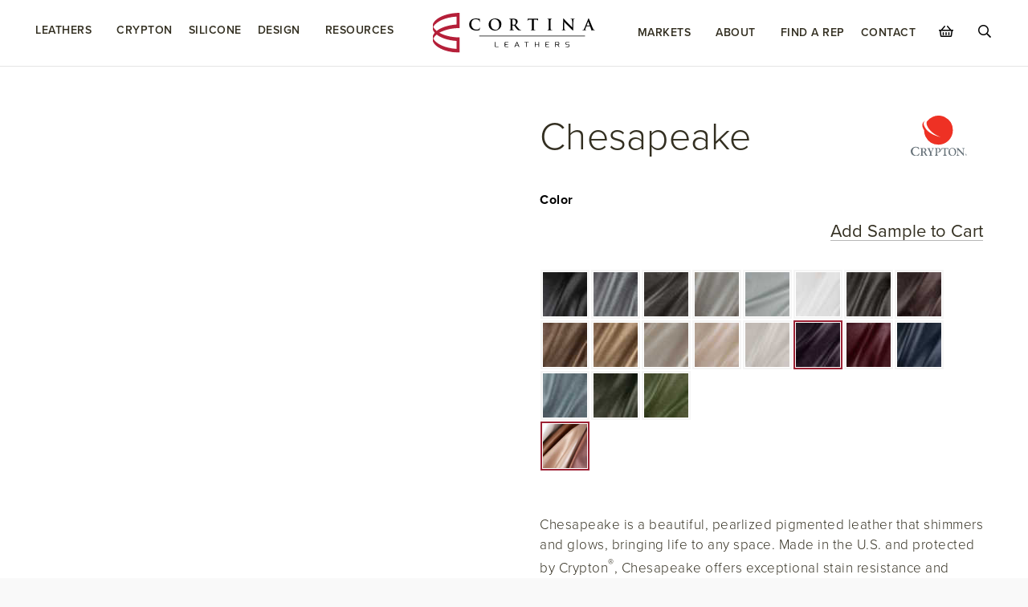

--- FILE ---
content_type: text/html; charset=UTF-8
request_url: https://www.cortinaleathers.com/leathers/chesapeake/?attribute_color=Deep+Purple
body_size: 64953
content:
<!DOCTYPE html>
<!--[if lt IE 7]><html class="no-js lt-ie9 lt-ie8 lt-ie7" lang="en-US" prefix="og: http://ogp.me/ns#"> <![endif]-->
<!--[if IE 7]><html class="no-js lt-ie9 lt-ie8" lang="en-US" prefix="og: http://ogp.me/ns#"> <![endif]-->
<!--[if IE 8]><html class="no-js lt-ie9" lang="en-US" prefix="og: http://ogp.me/ns#"> <![endif]-->
<!--[if gt IE 8]><!--><html class="no-js" lang="en-US" prefix="og: http://ogp.me/ns#"> <!--<![endif]--><head><script data-no-optimize="1">var litespeed_docref=sessionStorage.getItem("litespeed_docref");litespeed_docref&&(Object.defineProperty(document,"referrer",{get:function(){return litespeed_docref}}),sessionStorage.removeItem("litespeed_docref"));</script> <meta charset="UTF-8"> <script type="litespeed/javascript">var gform;gform||(document.addEventListener("gform_main_scripts_loaded",function(){gform.scriptsLoaded=!0}),document.addEventListener("gform/theme/scripts_loaded",function(){gform.themeScriptsLoaded=!0}),window.addEventListener("DOMContentLiteSpeedLoaded",function(){gform.domLoaded=!0}),gform={domLoaded:!1,scriptsLoaded:!1,themeScriptsLoaded:!1,isFormEditor:()=>"function"==typeof InitializeEditor,callIfLoaded:function(o){return!(!gform.domLoaded||!gform.scriptsLoaded||!gform.themeScriptsLoaded&&!gform.isFormEditor()||(gform.isFormEditor()&&console.warn("The use of gform.initializeOnLoaded() is deprecated in the form editor context and will be removed in Gravity Forms 3.1."),o(),0))},initializeOnLoaded:function(o){gform.callIfLoaded(o)||(document.addEventListener("gform_main_scripts_loaded",()=>{gform.scriptsLoaded=!0,gform.callIfLoaded(o)}),document.addEventListener("gform/theme/scripts_loaded",()=>{gform.themeScriptsLoaded=!0,gform.callIfLoaded(o)}),window.addEventListener("DOMContentLiteSpeedLoaded",()=>{gform.domLoaded=!0,gform.callIfLoaded(o)}))},hooks:{action:{},filter:{}},addAction:function(o,r,e,t){gform.addHook("action",o,r,e,t)},addFilter:function(o,r,e,t){gform.addHook("filter",o,r,e,t)},doAction:function(o){gform.doHook("action",o,arguments)},applyFilters:function(o){return gform.doHook("filter",o,arguments)},removeAction:function(o,r){gform.removeHook("action",o,r)},removeFilter:function(o,r,e){gform.removeHook("filter",o,r,e)},addHook:function(o,r,e,t,n){null==gform.hooks[o][r]&&(gform.hooks[o][r]=[]);var d=gform.hooks[o][r];null==n&&(n=r+"_"+d.length),gform.hooks[o][r].push({tag:n,callable:e,priority:t=null==t?10:t})},doHook:function(r,o,e){var t;if(e=Array.prototype.slice.call(e,1),null!=gform.hooks[r][o]&&((o=gform.hooks[r][o]).sort(function(o,r){return o.priority-r.priority}),o.forEach(function(o){"function"!=typeof(t=o.callable)&&(t=window[t]),"action"==r?t.apply(null,e):e[0]=t.apply(null,e)})),"filter"==r)return e[0]},removeHook:function(o,r,t,n){var e;null!=gform.hooks[o][r]&&(e=(e=gform.hooks[o][r]).filter(function(o,r,e){return!!(null!=n&&n!=o.tag||null!=t&&t!=o.priority)}),gform.hooks[o][r]=e)}})</script> <meta name="viewport" content="width=device-width">
 <script type="litespeed/javascript">(function(w,d,s,l,i){w[l]=w[l]||[];w[l].push({'gtm.start':new Date().getTime(),event:'gtm.js'});var f=d.getElementsByTagName(s)[0],j=d.createElement(s),dl=l!='dataLayer'?'&l='+l:'';j.async=!0;j.src='https://www.googletagmanager.com/gtm.js?id='+i+dl;f.parentNode.insertBefore(j,f)})(window,document,'script','dataLayer','GTM-TKKJBJB')</script> <meta name="p:domain_verify" content="ab9573dae54420fb0489e37a233386b3"/>
 <script type="litespeed/javascript" data-src="https://www.googletagmanager.com/gtag/js?id=G-BWZ4MFJ8NC"></script> <script type="litespeed/javascript">window.dataLayer=window.dataLayer||[];function gtag(){dataLayer.push(arguments)}
gtag('js',new Date());gtag('config','G-BWZ4MFJ8NC');const previousPage=document.referrer;if(previousPage&&previousPage.includes(window.location.hostname)){gtag('event','page_view',{'page_title':'Reflectel','page_path':'/reflectel-mirror-tv-frames','previous_page':previousPage})}</script><meta name='robots' content='index, follow, max-image-preview:large, max-snippet:-1, max-video-preview:-1' /><style>img:is([sizes="auto" i], [sizes^="auto," i]) { contain-intrinsic-size: 3000px 1500px }</style> <script data-no-defer="1" data-ezscrex="false" data-cfasync="false" data-pagespeed-no-defer data-cookieconsent="ignore">var ctPublicFunctions = {"_ajax_nonce":"7efb4d7cfb","_rest_nonce":"89fc93622e","_ajax_url":"\/wp-admin\/admin-ajax.php","_rest_url":"https:\/\/www.cortinaleathers.com\/wp-json\/","data__cookies_type":"none","data__ajax_type":"rest","data__bot_detector_enabled":"1","data__frontend_data_log_enabled":1,"cookiePrefix":"","wprocket_detected":false,"host_url":"www.cortinaleathers.com","text__ee_click_to_select":"Click to select the whole data","text__ee_original_email":"The complete one is","text__ee_got_it":"Got it","text__ee_blocked":"Blocked","text__ee_cannot_connect":"Cannot connect","text__ee_cannot_decode":"Can not decode email. Unknown reason","text__ee_email_decoder":"CleanTalk email decoder","text__ee_wait_for_decoding":"The magic is on the way!","text__ee_decoding_process":"Please wait a few seconds while we decode the contact data."}</script> <script data-no-defer="1" data-ezscrex="false" data-cfasync="false" data-pagespeed-no-defer data-cookieconsent="ignore">var ctPublic = {"_ajax_nonce":"7efb4d7cfb","settings__forms__check_internal":"0","settings__forms__check_external":"0","settings__forms__force_protection":0,"settings__forms__search_test":"1","settings__data__bot_detector_enabled":"1","settings__sfw__anti_crawler":0,"blog_home":"https:\/\/www.cortinaleathers.com\/","pixel__setting":"3","pixel__enabled":true,"pixel__url":null,"data__email_check_before_post":"1","data__email_check_exist_post":"1","data__cookies_type":"none","data__key_is_ok":true,"data__visible_fields_required":true,"wl_brandname":"Anti-Spam by CleanTalk","wl_brandname_short":"CleanTalk","ct_checkjs_key":"38eb144127c4849ee84e9c3773ff02a1ebe51bb56ec87f95e64ef4c91a5fcfc0","emailEncoderPassKey":"a487a592df5ccef72764356b2145ba43","bot_detector_forms_excluded":"W10=","advancedCacheExists":true,"varnishCacheExists":false,"wc_ajax_add_to_cart":true}</script> <title>Chesapeake - Stain Resistant Leather</title><meta name="description" content="Chesapeake by Cortina Leathers is a beautiful pearlized leather that shimmers and glows, bringing life to any space while being resistant to stains." /><link rel="canonical" href="https://www.cortinaleathers.com/leathers/chesapeake/" /><meta property="og:locale" content="en_US" /><meta property="og:type" content="article" /><meta property="og:title" content="Chesapeake" /><meta property="og:description" content="Chesapeake by Cortina Leathers is a beautiful pearlized leather that shimmers and glows, bringing life to any space while being resistant to stains." /><meta property="og:url" content="https://www.cortinaleathers.com/leathers/chesapeake/" /><meta property="og:site_name" content="Cortina Leathers" /><meta property="article:publisher" content="https://www.facebook.com/cortinaisleather/" /><meta property="article:modified_time" content="2025-09-12T13:13:40+00:00" /><meta property="og:image" content="https://s3.cortinaleathers.com/wp-content/uploads/2021/07/23153037/Chesapeake_2160_Cortina-1024x1024.jpg" /><meta property="og:image:width" content="1024" /><meta property="og:image:height" content="1024" /><meta property="og:image:type" content="image/jpeg" /><meta name="twitter:card" content="summary_large_image" /><meta name="twitter:label1" content="Est. reading time" /><meta name="twitter:data1" content="1 minute" /> <script type="application/ld+json" class="yoast-schema-graph">{"@context":"https://schema.org","@graph":[{"@type":"WebPage","@id":"https://www.cortinaleathers.com/leathers/chesapeake/","url":"https://www.cortinaleathers.com/leathers/chesapeake/","name":"Chesapeake - Stain Resistant Leather","isPartOf":{"@id":"https://www.cortinaleathers.com/#website"},"primaryImageOfPage":{"@id":"https://www.cortinaleathers.com/leathers/chesapeake/#primaryimage"},"image":{"@id":"https://www.cortinaleathers.com/leathers/chesapeake/#primaryimage"},"thumbnailUrl":"https://s3.cortinaleathers.com/wp-content/uploads/2021/07/23153037/Chesapeake_2160_Cortina.jpg","datePublished":"2018-12-18T10:05:50+00:00","dateModified":"2025-09-12T13:13:40+00:00","description":"Chesapeake by Cortina Leathers is a beautiful pearlized leather that shimmers and glows, bringing life to any space while being resistant to stains.","breadcrumb":{"@id":"https://www.cortinaleathers.com/leathers/chesapeake/#breadcrumb"},"inLanguage":"en-US","potentialAction":[{"@type":"ReadAction","target":["https://www.cortinaleathers.com/leathers/chesapeake/"]}]},{"@type":"ImageObject","inLanguage":"en-US","@id":"https://www.cortinaleathers.com/leathers/chesapeake/#primaryimage","url":"https://s3.cortinaleathers.com/wp-content/uploads/2021/07/23153037/Chesapeake_2160_Cortina.jpg","contentUrl":"https://s3.cortinaleathers.com/wp-content/uploads/2021/07/23153037/Chesapeake_2160_Cortina.jpg","width":2160,"height":2160,"caption":"Cortina Leather's Chesapeake is a pearlized leather which shimmers and shines"},{"@type":"BreadcrumbList","@id":"https://www.cortinaleathers.com/leathers/chesapeake/#breadcrumb","itemListElement":[{"@type":"ListItem","position":1,"name":"Home","item":"https://www.cortinaleathers.com/"},{"@type":"ListItem","position":2,"name":"Products","item":"https://www.cortinaleathers.com/shop/"},{"@type":"ListItem","position":3,"name":"Chesapeake"}]},{"@type":"WebSite","@id":"https://www.cortinaleathers.com/#website","url":"https://www.cortinaleathers.com/","name":"Cortina Leathers","description":"","publisher":{"@id":"https://www.cortinaleathers.com/#organization"},"potentialAction":[{"@type":"SearchAction","target":{"@type":"EntryPoint","urlTemplate":"https://www.cortinaleathers.com/?s={search_term_string}"},"query-input":{"@type":"PropertyValueSpecification","valueRequired":true,"valueName":"search_term_string"}}],"inLanguage":"en-US"},{"@type":"Organization","@id":"https://www.cortinaleathers.com/#organization","name":"Cortina Leathers","alternateName":"Cortina","url":"https://www.cortinaleathers.com/","logo":{"@type":"ImageObject","inLanguage":"en-US","@id":"https://www.cortinaleathers.com/#/schema/logo/image/","url":"https://s3.cortinaleathers.com/wp-content/uploads/2024/10/03201358/Cortina-Logo-Red-Black-stack-RGB-696.jpg","contentUrl":"https://s3.cortinaleathers.com/wp-content/uploads/2024/10/03201358/Cortina-Logo-Red-Black-stack-RGB-696.jpg","width":696,"height":696,"caption":"Cortina Leathers"},"image":{"@id":"https://www.cortinaleathers.com/#/schema/logo/image/"},"sameAs":["https://www.facebook.com/cortinaisleather/","https://www.linkedin.com/company/cortina-leathers/about/","https://www.instagram.com/cortinaleathers/","https://www.pinterest.com/cortinaleathers/","https://www.tiktok.com/@cortinaleathers","https://www.youtube.com/channel/UCNCtbFdj9blwgDI2z1LzThg"]}]}</script> <link rel='dns-prefetch' href='//fd.cleantalk.org' /><link rel='dns-prefetch' href='//assets.usestyle.ai' /><link rel='dns-prefetch' href='//assets.pinterest.com' /><link rel='dns-prefetch' href='//use.fontawesome.com' /><link rel='dns-prefetch' href='//fonts.googleapis.com' /><link href='https://fonts.gstatic.com' crossorigin rel='preconnect' /><link rel="alternate" type="application/rss+xml" title="Cortina Leathers &raquo; Feed" href="https://www.cortinaleathers.com/feed/" /><link rel="alternate" type="application/rss+xml" title="Cortina Leathers &raquo; Comments Feed" href="https://www.cortinaleathers.com/comments/feed/" /><link rel="stylesheet" href="https://use.typekit.net/mwa8fid.css"><link data-optimized="2" rel="stylesheet" href="https://www.cortinaleathers.com/wp-content/litespeed/css/520a3add37be611cf86db410b200c315.css?ver=bca0e" /><style id='classic-theme-styles-inline-css' type='text/css'>/*! This file is auto-generated */
.wp-block-button__link{color:#fff;background-color:#32373c;border-radius:9999px;box-shadow:none;text-decoration:none;padding:calc(.667em + 2px) calc(1.333em + 2px);font-size:1.125em}.wp-block-file__button{background:#32373c;color:#fff;text-decoration:none}</style><style id='font-awesome-svg-styles-default-inline-css' type='text/css'>.svg-inline--fa {
  display: inline-block;
  height: 1em;
  overflow: visible;
  vertical-align: -.125em;
}</style><style id='font-awesome-svg-styles-inline-css' type='text/css'>.wp-block-font-awesome-icon svg::before,
   .wp-rich-text-font-awesome-icon svg::before {content: unset;}</style><style id='global-styles-inline-css' type='text/css'>:root{--wp--preset--aspect-ratio--square: 1;--wp--preset--aspect-ratio--4-3: 4/3;--wp--preset--aspect-ratio--3-4: 3/4;--wp--preset--aspect-ratio--3-2: 3/2;--wp--preset--aspect-ratio--2-3: 2/3;--wp--preset--aspect-ratio--16-9: 16/9;--wp--preset--aspect-ratio--9-16: 9/16;--wp--preset--color--black: #000000;--wp--preset--color--cyan-bluish-gray: #abb8c3;--wp--preset--color--white: #ffffff;--wp--preset--color--pale-pink: #f78da7;--wp--preset--color--vivid-red: #cf2e2e;--wp--preset--color--luminous-vivid-orange: #ff6900;--wp--preset--color--luminous-vivid-amber: #fcb900;--wp--preset--color--light-green-cyan: #7bdcb5;--wp--preset--color--vivid-green-cyan: #00d084;--wp--preset--color--pale-cyan-blue: #8ed1fc;--wp--preset--color--vivid-cyan-blue: #0693e3;--wp--preset--color--vivid-purple: #9b51e0;--wp--preset--gradient--vivid-cyan-blue-to-vivid-purple: linear-gradient(135deg,rgba(6,147,227,1) 0%,rgb(155,81,224) 100%);--wp--preset--gradient--light-green-cyan-to-vivid-green-cyan: linear-gradient(135deg,rgb(122,220,180) 0%,rgb(0,208,130) 100%);--wp--preset--gradient--luminous-vivid-amber-to-luminous-vivid-orange: linear-gradient(135deg,rgba(252,185,0,1) 0%,rgba(255,105,0,1) 100%);--wp--preset--gradient--luminous-vivid-orange-to-vivid-red: linear-gradient(135deg,rgba(255,105,0,1) 0%,rgb(207,46,46) 100%);--wp--preset--gradient--very-light-gray-to-cyan-bluish-gray: linear-gradient(135deg,rgb(238,238,238) 0%,rgb(169,184,195) 100%);--wp--preset--gradient--cool-to-warm-spectrum: linear-gradient(135deg,rgb(74,234,220) 0%,rgb(151,120,209) 20%,rgb(207,42,186) 40%,rgb(238,44,130) 60%,rgb(251,105,98) 80%,rgb(254,248,76) 100%);--wp--preset--gradient--blush-light-purple: linear-gradient(135deg,rgb(255,206,236) 0%,rgb(152,150,240) 100%);--wp--preset--gradient--blush-bordeaux: linear-gradient(135deg,rgb(254,205,165) 0%,rgb(254,45,45) 50%,rgb(107,0,62) 100%);--wp--preset--gradient--luminous-dusk: linear-gradient(135deg,rgb(255,203,112) 0%,rgb(199,81,192) 50%,rgb(65,88,208) 100%);--wp--preset--gradient--pale-ocean: linear-gradient(135deg,rgb(255,245,203) 0%,rgb(182,227,212) 50%,rgb(51,167,181) 100%);--wp--preset--gradient--electric-grass: linear-gradient(135deg,rgb(202,248,128) 0%,rgb(113,206,126) 100%);--wp--preset--gradient--midnight: linear-gradient(135deg,rgb(2,3,129) 0%,rgb(40,116,252) 100%);--wp--preset--font-size--small: 13px;--wp--preset--font-size--medium: 20px;--wp--preset--font-size--large: 36px;--wp--preset--font-size--x-large: 42px;--wp--preset--spacing--20: 0.44rem;--wp--preset--spacing--30: 0.67rem;--wp--preset--spacing--40: 1rem;--wp--preset--spacing--50: 1.5rem;--wp--preset--spacing--60: 2.25rem;--wp--preset--spacing--70: 3.38rem;--wp--preset--spacing--80: 5.06rem;--wp--preset--shadow--natural: 6px 6px 9px rgba(0, 0, 0, 0.2);--wp--preset--shadow--deep: 12px 12px 50px rgba(0, 0, 0, 0.4);--wp--preset--shadow--sharp: 6px 6px 0px rgba(0, 0, 0, 0.2);--wp--preset--shadow--outlined: 6px 6px 0px -3px rgba(255, 255, 255, 1), 6px 6px rgba(0, 0, 0, 1);--wp--preset--shadow--crisp: 6px 6px 0px rgba(0, 0, 0, 1);}:where(.is-layout-flex){gap: 0.5em;}:where(.is-layout-grid){gap: 0.5em;}body .is-layout-flex{display: flex;}.is-layout-flex{flex-wrap: wrap;align-items: center;}.is-layout-flex > :is(*, div){margin: 0;}body .is-layout-grid{display: grid;}.is-layout-grid > :is(*, div){margin: 0;}:where(.wp-block-columns.is-layout-flex){gap: 2em;}:where(.wp-block-columns.is-layout-grid){gap: 2em;}:where(.wp-block-post-template.is-layout-flex){gap: 1.25em;}:where(.wp-block-post-template.is-layout-grid){gap: 1.25em;}.has-black-color{color: var(--wp--preset--color--black) !important;}.has-cyan-bluish-gray-color{color: var(--wp--preset--color--cyan-bluish-gray) !important;}.has-white-color{color: var(--wp--preset--color--white) !important;}.has-pale-pink-color{color: var(--wp--preset--color--pale-pink) !important;}.has-vivid-red-color{color: var(--wp--preset--color--vivid-red) !important;}.has-luminous-vivid-orange-color{color: var(--wp--preset--color--luminous-vivid-orange) !important;}.has-luminous-vivid-amber-color{color: var(--wp--preset--color--luminous-vivid-amber) !important;}.has-light-green-cyan-color{color: var(--wp--preset--color--light-green-cyan) !important;}.has-vivid-green-cyan-color{color: var(--wp--preset--color--vivid-green-cyan) !important;}.has-pale-cyan-blue-color{color: var(--wp--preset--color--pale-cyan-blue) !important;}.has-vivid-cyan-blue-color{color: var(--wp--preset--color--vivid-cyan-blue) !important;}.has-vivid-purple-color{color: var(--wp--preset--color--vivid-purple) !important;}.has-black-background-color{background-color: var(--wp--preset--color--black) !important;}.has-cyan-bluish-gray-background-color{background-color: var(--wp--preset--color--cyan-bluish-gray) !important;}.has-white-background-color{background-color: var(--wp--preset--color--white) !important;}.has-pale-pink-background-color{background-color: var(--wp--preset--color--pale-pink) !important;}.has-vivid-red-background-color{background-color: var(--wp--preset--color--vivid-red) !important;}.has-luminous-vivid-orange-background-color{background-color: var(--wp--preset--color--luminous-vivid-orange) !important;}.has-luminous-vivid-amber-background-color{background-color: var(--wp--preset--color--luminous-vivid-amber) !important;}.has-light-green-cyan-background-color{background-color: var(--wp--preset--color--light-green-cyan) !important;}.has-vivid-green-cyan-background-color{background-color: var(--wp--preset--color--vivid-green-cyan) !important;}.has-pale-cyan-blue-background-color{background-color: var(--wp--preset--color--pale-cyan-blue) !important;}.has-vivid-cyan-blue-background-color{background-color: var(--wp--preset--color--vivid-cyan-blue) !important;}.has-vivid-purple-background-color{background-color: var(--wp--preset--color--vivid-purple) !important;}.has-black-border-color{border-color: var(--wp--preset--color--black) !important;}.has-cyan-bluish-gray-border-color{border-color: var(--wp--preset--color--cyan-bluish-gray) !important;}.has-white-border-color{border-color: var(--wp--preset--color--white) !important;}.has-pale-pink-border-color{border-color: var(--wp--preset--color--pale-pink) !important;}.has-vivid-red-border-color{border-color: var(--wp--preset--color--vivid-red) !important;}.has-luminous-vivid-orange-border-color{border-color: var(--wp--preset--color--luminous-vivid-orange) !important;}.has-luminous-vivid-amber-border-color{border-color: var(--wp--preset--color--luminous-vivid-amber) !important;}.has-light-green-cyan-border-color{border-color: var(--wp--preset--color--light-green-cyan) !important;}.has-vivid-green-cyan-border-color{border-color: var(--wp--preset--color--vivid-green-cyan) !important;}.has-pale-cyan-blue-border-color{border-color: var(--wp--preset--color--pale-cyan-blue) !important;}.has-vivid-cyan-blue-border-color{border-color: var(--wp--preset--color--vivid-cyan-blue) !important;}.has-vivid-purple-border-color{border-color: var(--wp--preset--color--vivid-purple) !important;}.has-vivid-cyan-blue-to-vivid-purple-gradient-background{background: var(--wp--preset--gradient--vivid-cyan-blue-to-vivid-purple) !important;}.has-light-green-cyan-to-vivid-green-cyan-gradient-background{background: var(--wp--preset--gradient--light-green-cyan-to-vivid-green-cyan) !important;}.has-luminous-vivid-amber-to-luminous-vivid-orange-gradient-background{background: var(--wp--preset--gradient--luminous-vivid-amber-to-luminous-vivid-orange) !important;}.has-luminous-vivid-orange-to-vivid-red-gradient-background{background: var(--wp--preset--gradient--luminous-vivid-orange-to-vivid-red) !important;}.has-very-light-gray-to-cyan-bluish-gray-gradient-background{background: var(--wp--preset--gradient--very-light-gray-to-cyan-bluish-gray) !important;}.has-cool-to-warm-spectrum-gradient-background{background: var(--wp--preset--gradient--cool-to-warm-spectrum) !important;}.has-blush-light-purple-gradient-background{background: var(--wp--preset--gradient--blush-light-purple) !important;}.has-blush-bordeaux-gradient-background{background: var(--wp--preset--gradient--blush-bordeaux) !important;}.has-luminous-dusk-gradient-background{background: var(--wp--preset--gradient--luminous-dusk) !important;}.has-pale-ocean-gradient-background{background: var(--wp--preset--gradient--pale-ocean) !important;}.has-electric-grass-gradient-background{background: var(--wp--preset--gradient--electric-grass) !important;}.has-midnight-gradient-background{background: var(--wp--preset--gradient--midnight) !important;}.has-small-font-size{font-size: var(--wp--preset--font-size--small) !important;}.has-medium-font-size{font-size: var(--wp--preset--font-size--medium) !important;}.has-large-font-size{font-size: var(--wp--preset--font-size--large) !important;}.has-x-large-font-size{font-size: var(--wp--preset--font-size--x-large) !important;}
:where(.wp-block-post-template.is-layout-flex){gap: 1.25em;}:where(.wp-block-post-template.is-layout-grid){gap: 1.25em;}
:where(.wp-block-columns.is-layout-flex){gap: 2em;}:where(.wp-block-columns.is-layout-grid){gap: 2em;}
:root :where(.wp-block-pullquote){font-size: 1.5em;line-height: 1.6;}</style><style id='woocommerce-inline-inline-css' type='text/css'>.woocommerce form .form-row .required { visibility: visible; }</style><style id='fl-builder-layout-18674-inline-css' type='text/css'>.fl-builder-content *,.fl-builder-content *:before,.fl-builder-content *:after {-webkit-box-sizing: border-box;-moz-box-sizing: border-box;box-sizing: border-box;}.fl-row:before,.fl-row:after,.fl-row-content:before,.fl-row-content:after,.fl-col-group:before,.fl-col-group:after,.fl-col:before,.fl-col:after,.fl-module:not([data-accepts]):before,.fl-module:not([data-accepts]):after,.fl-module-content:before,.fl-module-content:after {display: table;content: " ";}.fl-row:after,.fl-row-content:after,.fl-col-group:after,.fl-col:after,.fl-module:not([data-accepts]):after,.fl-module-content:after {clear: both;}.fl-clear {clear: both;}.fl-row,.fl-row-content {margin-left: auto;margin-right: auto;min-width: 0;}.fl-row-content-wrap {position: relative;}.fl-builder-mobile .fl-row-bg-photo .fl-row-content-wrap {background-attachment: scroll;}.fl-row-bg-video,.fl-row-bg-video .fl-row-content,.fl-row-bg-embed,.fl-row-bg-embed .fl-row-content {position: relative;}.fl-row-bg-video .fl-bg-video,.fl-row-bg-embed .fl-bg-embed-code {bottom: 0;left: 0;overflow: hidden;position: absolute;right: 0;top: 0;}.fl-row-bg-video .fl-bg-video video,.fl-row-bg-embed .fl-bg-embed-code video {bottom: 0;left: 0px;max-width: none;position: absolute;right: 0;top: 0px;}.fl-row-bg-video .fl-bg-video video {min-width: 100%;min-height: 100%;width: auto;height: auto;}.fl-row-bg-video .fl-bg-video iframe,.fl-row-bg-embed .fl-bg-embed-code iframe {pointer-events: none;width: 100vw;height: 56.25vw; max-width: none;min-height: 100vh;min-width: 177.77vh; position: absolute;top: 50%;left: 50%;-ms-transform: translate(-50%, -50%); -webkit-transform: translate(-50%, -50%); transform: translate(-50%, -50%);}.fl-bg-video-fallback {background-position: 50% 50%;background-repeat: no-repeat;background-size: cover;bottom: 0px;left: 0px;position: absolute;right: 0px;top: 0px;}.fl-row-bg-slideshow,.fl-row-bg-slideshow .fl-row-content {position: relative;}.fl-row .fl-bg-slideshow {bottom: 0;left: 0;overflow: hidden;position: absolute;right: 0;top: 0;z-index: 0;}.fl-builder-edit .fl-row .fl-bg-slideshow * {bottom: 0;height: auto !important;left: 0;position: absolute !important;right: 0;top: 0;}.fl-row-bg-overlay .fl-row-content-wrap:after {border-radius: inherit;content: '';display: block;position: absolute;top: 0;right: 0;bottom: 0;left: 0;z-index: 0;}.fl-row-bg-overlay .fl-row-content {position: relative;z-index: 1;}.fl-row-default-height .fl-row-content-wrap,.fl-row-custom-height .fl-row-content-wrap {display: -webkit-box;display: -webkit-flex;display: -ms-flexbox;display: flex;min-height: 100vh;}.fl-row-overlap-top .fl-row-content-wrap {display: -webkit-inline-box;display: -webkit-inline-flex;display: -moz-inline-box;display: -ms-inline-flexbox;display: inline-flex;width: 100%;}.fl-row-default-height .fl-row-content-wrap,.fl-row-custom-height .fl-row-content-wrap {min-height: 0;}.fl-row-default-height .fl-row-content,.fl-row-full-height .fl-row-content,.fl-row-custom-height .fl-row-content {-webkit-box-flex: 1 1 auto; -moz-box-flex: 1 1 auto;-webkit-flex: 1 1 auto;-ms-flex: 1 1 auto;flex: 1 1 auto;}.fl-row-default-height .fl-row-full-width.fl-row-content,.fl-row-full-height .fl-row-full-width.fl-row-content,.fl-row-custom-height .fl-row-full-width.fl-row-content {max-width: 100%;width: 100%;}.fl-row-default-height.fl-row-align-center .fl-row-content-wrap,.fl-row-full-height.fl-row-align-center .fl-row-content-wrap,.fl-row-custom-height.fl-row-align-center .fl-row-content-wrap {-webkit-align-items: center;-webkit-box-align: center;-webkit-box-pack: center;-webkit-justify-content: center;-ms-flex-align: center;-ms-flex-pack: center;justify-content: center;align-items: center;}.fl-row-default-height.fl-row-align-bottom .fl-row-content-wrap,.fl-row-full-height.fl-row-align-bottom .fl-row-content-wrap,.fl-row-custom-height.fl-row-align-bottom .fl-row-content-wrap {-webkit-align-items: flex-end;-webkit-justify-content: flex-end;-webkit-box-align: end;-webkit-box-pack: end;-ms-flex-align: end;-ms-flex-pack: end;justify-content: flex-end;align-items: flex-end;}.fl-col-group-equal-height {display: flex;flex-wrap: wrap;width: 100%;}.fl-col-group-equal-height.fl-col-group-has-child-loading {flex-wrap: nowrap;}.fl-col-group-equal-height .fl-col,.fl-col-group-equal-height .fl-col-content {display: flex;flex: 1 1 auto;}.fl-col-group-equal-height .fl-col-content {flex-direction: column;flex-shrink: 1;min-width: 1px;max-width: 100%;width: 100%;}.fl-col-group-equal-height:before,.fl-col-group-equal-height .fl-col:before,.fl-col-group-equal-height .fl-col-content:before,.fl-col-group-equal-height:after,.fl-col-group-equal-height .fl-col:after,.fl-col-group-equal-height .fl-col-content:after{content: none;}.fl-col-group-nested.fl-col-group-equal-height.fl-col-group-align-top .fl-col-content,.fl-col-group-equal-height.fl-col-group-align-top .fl-col-content {justify-content: flex-start;}.fl-col-group-nested.fl-col-group-equal-height.fl-col-group-align-center .fl-col-content,.fl-col-group-equal-height.fl-col-group-align-center .fl-col-content {justify-content: center;}.fl-col-group-nested.fl-col-group-equal-height.fl-col-group-align-bottom .fl-col-content,.fl-col-group-equal-height.fl-col-group-align-bottom .fl-col-content {justify-content: flex-end;}.fl-col-group-equal-height.fl-col-group-align-center .fl-col-group {width: 100%;}.fl-col {float: left;min-height: 1px;}.fl-col-bg-overlay .fl-col-content {position: relative;}.fl-col-bg-overlay .fl-col-content:after {border-radius: inherit;content: '';display: block;position: absolute;top: 0;right: 0;bottom: 0;left: 0;z-index: 0;}.fl-col-bg-overlay .fl-module {position: relative;z-index: 2;}.single:not(.woocommerce).single-fl-builder-template .fl-content {width: 100%;}.fl-builder-layer {position: absolute;top:0;left:0;right: 0;bottom: 0;z-index: 0;pointer-events: none;overflow: hidden;}.fl-builder-shape-layer {z-index: 0;}.fl-builder-shape-layer.fl-builder-bottom-edge-layer {z-index: 1;}.fl-row-bg-overlay .fl-builder-shape-layer {z-index: 1;}.fl-row-bg-overlay .fl-builder-shape-layer.fl-builder-bottom-edge-layer {z-index: 2;}.fl-row-has-layers .fl-row-content {z-index: 1;}.fl-row-bg-overlay .fl-row-content {z-index: 2;}.fl-builder-layer > * {display: block;position: absolute;top:0;left:0;width: 100%;}.fl-builder-layer + .fl-row-content {position: relative;}.fl-builder-layer .fl-shape {fill: #aaa;stroke: none;stroke-width: 0;width:100%;}@supports (-webkit-touch-callout: inherit) {.fl-row.fl-row-bg-parallax .fl-row-content-wrap,.fl-row.fl-row-bg-fixed .fl-row-content-wrap {background-position: center !important;background-attachment: scroll !important;}}@supports (-webkit-touch-callout: none) {.fl-row.fl-row-bg-fixed .fl-row-content-wrap {background-position: center !important;background-attachment: scroll !important;}}.fl-clearfix:before,.fl-clearfix:after {display: table;content: " ";}.fl-clearfix:after {clear: both;}.sr-only {position: absolute;width: 1px;height: 1px;padding: 0;overflow: hidden;clip: rect(0,0,0,0);white-space: nowrap;border: 0;}.fl-builder-content a.fl-button,.fl-builder-content a.fl-button:visited {border-radius: 4px;-moz-border-radius: 4px;-webkit-border-radius: 4px;display: inline-block;font-size: 16px;font-weight: normal;line-height: 18px;padding: 12px 24px;text-decoration: none;text-shadow: none;}.fl-builder-content .fl-button:hover {text-decoration: none;}.fl-builder-content .fl-button:active {position: relative;top: 1px;}.fl-builder-content .fl-button-width-full .fl-button {display: block;text-align: center;}.fl-builder-content .fl-button-width-custom .fl-button {display: inline-block;text-align: center;max-width: 100%;}.fl-builder-content .fl-button-left {text-align: left;}.fl-builder-content .fl-button-center {text-align: center;}.fl-builder-content .fl-button-right {text-align: right;}.fl-builder-content .fl-button i {font-size: 1.3em;height: auto;margin-right:8px;vertical-align: middle;width: auto;}.fl-builder-content .fl-button i.fl-button-icon-after {margin-left: 8px;margin-right: 0;}.fl-builder-content .fl-button-has-icon .fl-button-text {vertical-align: middle;}.fl-icon-wrap {display: inline-block;}.fl-icon {display: table-cell;vertical-align: middle;}.fl-icon a {text-decoration: none;}.fl-icon i {float: right;height: auto;width: auto;}.fl-icon i:before {border: none !important;height: auto;width: auto;}.fl-icon-text {display: table-cell;text-align: left;padding-left: 15px;vertical-align: middle;}.fl-icon-text-empty {display: none;}.fl-icon-text *:last-child {margin: 0 !important;padding: 0 !important;}.fl-icon-text a {text-decoration: none;}.fl-icon-text span {display: block;}.fl-icon-text span.mce-edit-focus {min-width: 1px;}.fl-module img {max-width: 100%;}.fl-photo {line-height: 0;position: relative;}.fl-photo-align-left {text-align: left;}.fl-photo-align-center {text-align: center;}.fl-photo-align-right {text-align: right;}.fl-photo-content {display: inline-block;line-height: 0;position: relative;max-width: 100%;}.fl-photo-img-svg {width: 100%;}.fl-photo-content img {display: inline;height: auto;max-width: 100%;}.fl-photo-crop-circle img {-webkit-border-radius: 100%;-moz-border-radius: 100%;border-radius: 100%;}.fl-photo-caption {font-size: 13px;line-height: 18px;overflow: hidden;text-overflow: ellipsis;}.fl-photo-caption-below {padding-bottom: 20px;padding-top: 10px;}.fl-photo-caption-hover {background: rgba(0,0,0,0.7);bottom: 0;color: #fff;left: 0;opacity: 0;filter: alpha(opacity = 0);padding: 10px 15px;position: absolute;right: 0;-webkit-transition:opacity 0.3s ease-in;-moz-transition:opacity 0.3s ease-in;transition:opacity 0.3s ease-in;}.fl-photo-content:hover .fl-photo-caption-hover {opacity: 100;filter: alpha(opacity = 100);}.fl-builder-pagination,.fl-builder-pagination-load-more {padding: 40px 0;}.fl-builder-pagination ul.page-numbers {list-style: none;margin: 0;padding: 0;text-align: center;}.fl-builder-pagination li {display: inline-block;list-style: none;margin: 0;padding: 0;}.fl-builder-pagination li a.page-numbers,.fl-builder-pagination li span.page-numbers {border: 1px solid #e6e6e6;display: inline-block;padding: 5px 10px;margin: 0 0 5px;}.fl-builder-pagination li a.page-numbers:hover,.fl-builder-pagination li span.current {background: #f5f5f5;text-decoration: none;}.fl-slideshow,.fl-slideshow * {-webkit-box-sizing: content-box;-moz-box-sizing: content-box;box-sizing: content-box;}.fl-slideshow .fl-slideshow-image img {max-width: none !important;}.fl-slideshow-social {line-height: 0 !important;}.fl-slideshow-social * {margin: 0 !important;}.fl-builder-content .bx-wrapper .bx-viewport {background: transparent;border: none;box-shadow: none;-moz-box-shadow: none;-webkit-box-shadow: none;left: 0;}.mfp-wrap button.mfp-arrow,.mfp-wrap button.mfp-arrow:active,.mfp-wrap button.mfp-arrow:hover,.mfp-wrap button.mfp-arrow:focus {background: transparent !important;border: none !important;outline: none;position: absolute;top: 50%;box-shadow: none !important;-moz-box-shadow: none !important;-webkit-box-shadow: none !important;}.mfp-wrap .mfp-close,.mfp-wrap .mfp-close:active,.mfp-wrap .mfp-close:hover,.mfp-wrap .mfp-close:focus {background: transparent !important;border: none !important;outline: none;position: absolute;top: 0;box-shadow: none !important;-moz-box-shadow: none !important;-webkit-box-shadow: none !important;}.admin-bar .mfp-wrap .mfp-close,.admin-bar .mfp-wrap .mfp-close:active,.admin-bar .mfp-wrap .mfp-close:hover,.admin-bar .mfp-wrap .mfp-close:focus {top: 32px!important;}img.mfp-img {padding: 0;}.mfp-counter {display: none;}.mfp-wrap .mfp-preloader.fa {font-size: 30px;}.fl-form-field {margin-bottom: 15px;}.fl-form-field input.fl-form-error {border-color: #DD6420;}.fl-form-error-message {clear: both;color: #DD6420;display: none;padding-top: 8px;font-size: 12px;font-weight: lighter;}.fl-form-button-disabled {opacity: 0.5;}.fl-animation {opacity: 0;}body.fl-no-js .fl-animation {opacity: 1;}.fl-builder-preview .fl-animation,.fl-builder-edit .fl-animation,.fl-animated {opacity: 1;}.fl-animated {animation-fill-mode: both;-webkit-animation-fill-mode: both;}.fl-button.fl-button-icon-animation i {width: 0 !important;opacity: 0;-ms-filter: "alpha(opacity=0)";transition: all 0.2s ease-out;-webkit-transition: all 0.2s ease-out;}.fl-button.fl-button-icon-animation:hover i {opacity: 1! important;-ms-filter: "alpha(opacity=100)";}.fl-button.fl-button-icon-animation i.fl-button-icon-after {margin-left: 0px !important;}.fl-button.fl-button-icon-animation:hover i.fl-button-icon-after {margin-left: 10px !important;}.fl-button.fl-button-icon-animation i.fl-button-icon-before {margin-right: 0 !important;}.fl-button.fl-button-icon-animation:hover i.fl-button-icon-before {margin-right: 20px !important;margin-left: -10px;}.fl-builder-content a.fl-button,.fl-builder-content a.fl-button:visited {background: #fafafa;border: 1px solid #ccc;color: #333;}.fl-builder-content a.fl-button *,.fl-builder-content a.fl-button:visited * {color: #333;}@media (max-width: 1200px) {}@media (max-width: 1025px) { .fl-col-group.fl-col-group-medium-reversed {display: -webkit-flex;display: flex;-webkit-flex-wrap: wrap-reverse;flex-wrap: wrap-reverse;flex-direction: row-reverse;} }@media (max-width: 767px) { .fl-row-content-wrap {background-attachment: scroll !important;}.fl-row-bg-parallax .fl-row-content-wrap {background-attachment: scroll !important;background-position: center center !important;}.fl-col-group.fl-col-group-equal-height {display: block;}.fl-col-group.fl-col-group-equal-height.fl-col-group-custom-width {display: -webkit-box;display: -webkit-flex;display: flex;}.fl-col-group.fl-col-group-responsive-reversed {display: -webkit-flex;display: flex;-webkit-flex-wrap: wrap-reverse;flex-wrap: wrap-reverse;flex-direction: row-reverse;}.fl-col-group.fl-col-group-responsive-reversed .fl-col:not(.fl-col-small-custom-width) {flex-basis: 100%;width: 100% !important;}.fl-col-group.fl-col-group-medium-reversed:not(.fl-col-group-responsive-reversed) {display: unset;display: unset;-webkit-flex-wrap: unset;flex-wrap: unset;flex-direction: unset;}.fl-col {clear: both;float: none;margin-left: auto;margin-right: auto;width: auto !important;}.fl-col-small:not(.fl-col-small-full-width) {max-width: 400px;}.fl-block-col-resize {display:none;}.fl-row[data-node] .fl-row-content-wrap {margin: 0;padding-left: 0;padding-right: 0;}.fl-row[data-node] .fl-bg-video,.fl-row[data-node] .fl-bg-slideshow {left: 0;right: 0;}.fl-col[data-node] .fl-col-content {margin: 0;padding-left: 0;padding-right: 0;} }@media (min-width: 1201px) {html .fl-visible-large:not(.fl-visible-desktop),html .fl-visible-medium:not(.fl-visible-desktop),html .fl-visible-mobile:not(.fl-visible-desktop) {display: none;}}@media (min-width: 1026px) and (max-width: 1200px) {html .fl-visible-desktop:not(.fl-visible-large),html .fl-visible-medium:not(.fl-visible-large),html .fl-visible-mobile:not(.fl-visible-large) {display: none;}}@media (min-width: 768px) and (max-width: 1025px) {html .fl-visible-desktop:not(.fl-visible-medium),html .fl-visible-large:not(.fl-visible-medium),html .fl-visible-mobile:not(.fl-visible-medium) {display: none;}}@media (max-width: 767px) {html .fl-visible-desktop:not(.fl-visible-mobile),html .fl-visible-large:not(.fl-visible-mobile),html .fl-visible-medium:not(.fl-visible-mobile) {display: none;}}.fl-col-content {display: flex;flex-direction: column;margin-top: 0px;margin-right: 0px;margin-bottom: 0px;margin-left: 0px;padding-top: 0px;padding-right: 0px;padding-bottom: 0px;padding-left: 0px;}.fl-row-fixed-width {max-width: 1570px;}.fl-row-content-wrap {margin-top: 0px;margin-right: 0px;margin-bottom: 0px;margin-left: 0px;padding-top: 20px;padding-right: 20px;padding-bottom: 20px;padding-left: 20px;}.fl-module-content, .fl-module:where(.fl-module:not(:has(> .fl-module-content))) {margin-top: 20px;margin-right: 20px;margin-bottom: 20px;margin-left: 20px;}.fl-node-a6y0jsui39bx {width: 100%;}.fl-builder-content .fl-rich-text strong {font-weight: bold;}.fl-module.fl-rich-text p:last-child {margin-bottom: 0;}.fl-builder-edit .fl-module.fl-rich-text p:not(:has(~ *:not(.fl-block-overlay))) {margin-bottom: 0;} .fl-node-x180unrt4hyg > .fl-module-content {margin-bottom:60px;}@media (max-width: 767px) { .fl-node-x180unrt4hyg > .fl-module-content { margin-bottom:20px; } }.fl-theme-builder-woo-notices {margin: 0 auto;padding: 40px;}.fl-theme-builder-woo-notices .woocommerce-message {margin: 0 !important;}.woocommerce .fl-module-fl-woo-cart-button form.cart div.quantity {display: -webkit-box;}@media (min-width: 768px) {.woocommerce .fl-module-fl-woo-related-products .related ul.products,.woocommerce .fl-module-fl-woo-product-upsells .up-sells ul.products {display: block;}.woocommerce .fl-module-fl-woo-related-products .related ul.products li.product{width: 22.05% !important;margin-left: 10px;margin-right: 10px;}.woocommerce .fl-module-fl-woo-product-upsells .up-sells ul.products li.product {width: 22.05% !important;margin-left: 10px;margin-right: 10px;}}</style><style id='fl-builder-layout-263-inline-css' type='text/css'>.fl-node-5be0896bbece3 > .fl-row-content-wrap {background-color: #ffffff;}.fl-node-5be0896bbece3 .fl-row-content {max-width: 1360;} .fl-node-5be0896bbece3 > .fl-row-content-wrap {padding-top:40px;padding-bottom:40px;}.fl-node-5be0896bbece1 {width: 100%;}.fl-node-5c1c1a8dba88a {width: 32.38%;}.fl-node-5c1c1a8dba8c9 {width: 34.29%;}.fl-node-5c1c1a8dba906 {width: 33.33%;}.fl-menu ul,.fl-menu li{list-style: none;margin: 0;padding: 0;}.fl-menu .menu:before,.fl-menu .menu:after{content: '';display: table;clear: both;}.fl-menu-horizontal {display: inline-flex;flex-wrap: wrap;align-items: center;}.fl-menu li{position: relative;}.fl-menu a{display: block;padding: 10px;text-decoration: none;}.fl-menu a:hover{text-decoration: none;}.fl-menu .sub-menu{min-width: 220px;}.fl-module[data-node] .fl-menu .fl-menu-expanded .sub-menu {background-color: transparent;-webkit-box-shadow: none;-ms-box-shadow: none;box-shadow: none;}.fl-menu .fl-has-submenu:focus,.fl-menu .fl-has-submenu .sub-menu:focus,.fl-menu .fl-has-submenu-container:focus {outline: 0;}.fl-menu .fl-has-submenu-container{ position: relative; }.fl-menu .fl-menu-accordion .fl-has-submenu > .sub-menu{display: none;}.fl-menu .fl-menu-accordion .fl-has-submenu.fl-active .hide-heading > .sub-menu {box-shadow: none;display: block !important;}.fl-menu .fl-menu-toggle{position: absolute;top: 0;right: 0;bottom: 0;height: 100%;cursor: pointer;}.fl-menu .fl-toggle-arrows .fl-menu-toggle:before,.fl-menu .fl-toggle-none .fl-menu-toggle:before{border-color: #333;}.fl-menu .fl-menu-expanded .fl-menu-toggle{display: none;}.fl-menu .fl-menu-mobile-toggle {position: relative;padding: 8px;background-color: transparent;border: none;color: #333;border-radius: 0;}.fl-menu .fl-menu-mobile-toggle:focus-visible {outline: 2px auto Highlight;outline: 2px auto -webkit-focus-ring-color;}.fl-menu .fl-menu-mobile-toggle.text{width: 100%;text-align: center;}.fl-menu .fl-menu-mobile-toggle.hamburger .fl-menu-mobile-toggle-label,.fl-menu .fl-menu-mobile-toggle.hamburger-label .fl-menu-mobile-toggle-label{display: inline-block;margin-left: 10px;vertical-align: middle;}.fl-menu .fl-menu-mobile-toggle.hamburger .svg-container,.fl-menu .fl-menu-mobile-toggle.hamburger-label .svg-container{display: inline-block;position: relative;width: 1.4em;height: 1.4em;vertical-align: middle;}.fl-menu .fl-menu-mobile-toggle.hamburger .hamburger-menu,.fl-menu .fl-menu-mobile-toggle.hamburger-label .hamburger-menu{position: absolute;top: 0;left: 0;right: 0;bottom: 0;}.fl-menu .fl-menu-mobile-toggle.hamburger .hamburger-menu rect,.fl-menu .fl-menu-mobile-toggle.hamburger-label .hamburger-menu rect{fill: currentColor;}li.mega-menu .hide-heading > a,li.mega-menu .hide-heading > .fl-has-submenu-container,li.mega-menu-disabled .hide-heading > a,li.mega-menu-disabled .hide-heading > .fl-has-submenu-container {display: none;}ul.fl-menu-horizontal li.mega-menu {position: static;}ul.fl-menu-horizontal li.mega-menu > ul.sub-menu {top: inherit !important;left: 0 !important;right: 0 !important;width: 100%;}ul.fl-menu-horizontal li.mega-menu.fl-has-submenu:hover > ul.sub-menu,ul.fl-menu-horizontal li.mega-menu.fl-has-submenu.focus > ul.sub-menu {display: flex !important;}ul.fl-menu-horizontal li.mega-menu > ul.sub-menu li {border-color: transparent;}ul.fl-menu-horizontal li.mega-menu > ul.sub-menu > li {width: 100%;}ul.fl-menu-horizontal li.mega-menu > ul.sub-menu > li > .fl-has-submenu-container a {font-weight: bold;}ul.fl-menu-horizontal li.mega-menu > ul.sub-menu > li > .fl-has-submenu-container a:hover {background: transparent;}ul.fl-menu-horizontal li.mega-menu > ul.sub-menu .fl-menu-toggle {display: none;}ul.fl-menu-horizontal li.mega-menu > ul.sub-menu ul.sub-menu {background: transparent;-webkit-box-shadow: none;-ms-box-shadow: none;box-shadow: none;display: block;min-width: 0;opacity: 1;padding: 0;position: static;visibility: visible;}:where(.fl-col-group-medium-reversed, .fl-col-group-responsive-reversed, .fl-col-group-equal-height.fl-col-group-custom-width) > .fl-menu-mobile-clone {flex: 1 1 100%;}.fl-menu-mobile-clone {clear: both;}.fl-menu-mobile-clone .fl-menu .menu {float: none !important;}.fl-menu-mobile-close {display: none;}.fl-menu-mobile-close,.fl-menu-mobile-close:hover,.fl-menu-mobile-close:focus {background: none;border: 0 none;color: inherit;font-size: 18px;padding: 10px 6px;}.fl-menu-mobile-close:focus-visible {outline: 2px auto Highlight;outline: 2px auto -webkit-focus-ring-color;}.fl-node-5c1c1a98bab4b .fl-menu .menu {}.fl-node-5c1c1a98bab4b .menu .fl-has-submenu .sub-menu{display: none;}.fl-node-5c1c1a98bab4b .fl-menu .sub-menu {background-color: #ffffff;-webkit-box-shadow: 0 1px 20px rgba(0,0,0,0.1);-ms-box-shadow: 0 1px 20px rgba(0,0,0,0.1);box-shadow: 0 1px 20px rgba(0,0,0,0.1);}.fl-node-5c1c1a98bab4b .fl-menu-vertical.fl-toggle-arrows .fl-has-submenu-container a{padding-right: 28px;}.fl-node-5c1c1a98bab4b .fl-menu-vertical.fl-toggle-arrows .fl-menu-toggle,.fl-node-5c1c1a98bab4b .fl-menu-vertical.fl-toggle-none .fl-menu-toggle{width: 28px;}.fl-node-5c1c1a98bab4b .fl-menu-horizontal.fl-toggle-arrows .fl-menu-toggle,.fl-node-5c1c1a98bab4b .fl-menu-horizontal.fl-toggle-none .fl-menu-toggle,.fl-node-5c1c1a98bab4b .fl-menu-vertical.fl-toggle-arrows .fl-menu-toggle,.fl-node-5c1c1a98bab4b .fl-menu-vertical.fl-toggle-none .fl-menu-toggle{width: 28px;}.fl-node-5c1c1a98bab4b .fl-menu li{border-top: 1px solid transparent;}.fl-node-5c1c1a98bab4b .fl-menu li:first-child{border-top: none;}@media ( max-width: 767px ) {.fl-node-5c1c1a98bab4b .fl-menu ul.menu {display: none;}.fl-node-5c1c1a98bab4b .fl-menu .sub-menu {-webkit-box-shadow: none;-ms-box-shadow: none;box-shadow: none;}.fl-node-5c1c1a98bab4b .mega-menu.fl-active .hide-heading > .sub-menu,.fl-node-5c1c1a98bab4b .mega-menu-disabled.fl-active .hide-heading > .sub-menu {display: block !important;}.fl-node-5c1c1a98bab4b .fl-menu-logo,.fl-node-5c1c1a98bab4b .fl-menu-search-item {display: none;}} @media ( min-width: 768px ) {.fl-node-5c1c1a98bab4b .menu .fl-has-submenu .sub-menu{position: absolute;top: 0;left: 100%;z-index: 10;visibility: hidden;opacity: 0;}.fl-node-5c1c1a98bab4b .fl-menu .fl-has-submenu:hover > .sub-menu,.fl-node-5c1c1a98bab4b .fl-menu .fl-has-submenu.focus > .sub-menu{display: block;visibility: visible;opacity: 1;}.fl-node-5c1c1a98bab4b .menu .fl-has-submenu.fl-menu-submenu-right .sub-menu{left: inherit;right: 0;}.fl-node-5c1c1a98bab4b .menu .fl-has-submenu .fl-has-submenu.fl-menu-submenu-right .sub-menu{top: 0;left: inherit;right: 100%;}.fl-node-5c1c1a98bab4b .fl-menu .fl-has-submenu.fl-active > .fl-has-submenu-container .fl-menu-toggle{-webkit-transform: none;-ms-transform: none;transform: none;}.fl-node-5c1c1a98bab4b .fl-menu .fl-menu-toggle{display: none;}.fl-node-5c1c1a98bab4b ul.sub-menu {padding-top: 0px;padding-right: 0px;padding-bottom: 0px;padding-left: 0px;}.fl-node-5c1c1a98bab4b ul.sub-menu a {}.fl-node-5c1c1a98bab4b .fl-menu .fl-menu-mobile-toggle{display: none;}}.fl-node-5c1c1a98bab4b .fl-menu .fl-menu-mobile-toggle {font-size: 16px;text-transform: none;padding-top: 4px;padding-right: 14px;padding-bottom: 4px;padding-left: 14px;border-color: rgba( 0,0,0,0.1 );}.fl-node-5c1c1a98bab4b .fl-menu .fl-menu-mobile-toggle rect,.fl-node-5c1c1a98bab4b .fl-menu .fl-menu-mobile-toggle.hamburger .hamburger-menu rect {}.fl-node-5c1c1a98bab4b .fl-menu .fl-menu-mobile-toggle:hover,.fl-node-5c1c1a98bab4b .fl-menu .fl-menu-mobile-toggle.fl-active {}.fl-node-5c1c1a98bab4b .fl-menu .fl-menu-mobile-toggle:hover rect,.fl-node-5c1c1a98bab4b .fl-menu .fl-menu-mobile-toggle.fl-active rect,.fl-node-5c1c1a98bab4b .fl-menu .fl-menu-mobile-toggle.hamburger:hover .hamburger-menu rect,.fl-node-5c1c1a98bab4b .fl-menu .fl-menu-mobile-toggle.fl-active .hamburger-menu rect {}.fl-node-5c1c1a98bab4b ul.fl-menu-horizontal li.mega-menu > ul.sub-menu > li > .fl-has-submenu-container a:hover {color: ;}.fl-node-5c1c1a98bab4b .fl-menu .menu, .fl-node-5c1c1a98bab4b .fl-menu .menu > li {font-size: 22px;line-height: 1;text-transform: none;}.fl-node-5c1c1a98bab4b .menu a {padding-top: 4px;padding-right: 14px;padding-bottom: 4px;padding-left: 14px;}.fl-node-5c1c1a98bab4b .fl-menu .menu .sub-menu > li {font-size: 16px;line-height: 1;}@media(max-width: 767px) {.fl-node-5c1c1a98bab4b .menu li.fl-has-submenu ul.sub-menu {padding-left: 15px;}.fl-node-5c1c1a98bab4b .fl-menu .sub-menu {background-color: transparent;}}.fl-node-5c1c1ae497f8d .fl-menu .menu {}.fl-node-5c1c1ae497f8d .menu .fl-has-submenu .sub-menu{display: none;}.fl-node-5c1c1ae497f8d .fl-menu .sub-menu {background-color: #ffffff;-webkit-box-shadow: 0 1px 20px rgba(0,0,0,0.1);-ms-box-shadow: 0 1px 20px rgba(0,0,0,0.1);box-shadow: 0 1px 20px rgba(0,0,0,0.1);}.fl-node-5c1c1ae497f8d .fl-menu-vertical.fl-toggle-arrows .fl-has-submenu-container a{padding-right: 28px;}.fl-node-5c1c1ae497f8d .fl-menu-vertical.fl-toggle-arrows .fl-menu-toggle,.fl-node-5c1c1ae497f8d .fl-menu-vertical.fl-toggle-none .fl-menu-toggle{width: 28px;}.fl-node-5c1c1ae497f8d .fl-menu-horizontal.fl-toggle-arrows .fl-menu-toggle,.fl-node-5c1c1ae497f8d .fl-menu-horizontal.fl-toggle-none .fl-menu-toggle,.fl-node-5c1c1ae497f8d .fl-menu-vertical.fl-toggle-arrows .fl-menu-toggle,.fl-node-5c1c1ae497f8d .fl-menu-vertical.fl-toggle-none .fl-menu-toggle{width: 28px;}.fl-node-5c1c1ae497f8d .fl-menu li{border-top: 1px solid transparent;}.fl-node-5c1c1ae497f8d .fl-menu li:first-child{border-top: none;}@media ( max-width: 767px ) {.fl-node-5c1c1ae497f8d .fl-menu ul.menu {display: none;}.fl-node-5c1c1ae497f8d .fl-menu .sub-menu {-webkit-box-shadow: none;-ms-box-shadow: none;box-shadow: none;}.fl-node-5c1c1ae497f8d .mega-menu.fl-active .hide-heading > .sub-menu,.fl-node-5c1c1ae497f8d .mega-menu-disabled.fl-active .hide-heading > .sub-menu {display: block !important;}.fl-node-5c1c1ae497f8d .fl-menu-logo,.fl-node-5c1c1ae497f8d .fl-menu-search-item {display: none;}} @media ( min-width: 768px ) {.fl-node-5c1c1ae497f8d .menu .fl-has-submenu .sub-menu{position: absolute;top: 0;left: 100%;z-index: 10;visibility: hidden;opacity: 0;}.fl-node-5c1c1ae497f8d .fl-menu .fl-has-submenu:hover > .sub-menu,.fl-node-5c1c1ae497f8d .fl-menu .fl-has-submenu.focus > .sub-menu{display: block;visibility: visible;opacity: 1;}.fl-node-5c1c1ae497f8d .menu .fl-has-submenu.fl-menu-submenu-right .sub-menu{left: inherit;right: 0;}.fl-node-5c1c1ae497f8d .menu .fl-has-submenu .fl-has-submenu.fl-menu-submenu-right .sub-menu{top: 0;left: inherit;right: 100%;}.fl-node-5c1c1ae497f8d .fl-menu .fl-has-submenu.fl-active > .fl-has-submenu-container .fl-menu-toggle{-webkit-transform: none;-ms-transform: none;transform: none;}.fl-node-5c1c1ae497f8d .fl-menu .fl-menu-toggle{display: none;}.fl-node-5c1c1ae497f8d ul.sub-menu {padding-top: 0px;padding-right: 0px;padding-bottom: 0px;padding-left: 0px;}.fl-node-5c1c1ae497f8d ul.sub-menu a {}.fl-node-5c1c1ae497f8d .fl-menu .fl-menu-mobile-toggle{display: none;}}.fl-node-5c1c1ae497f8d .fl-menu .fl-menu-mobile-toggle {font-size: 16px;text-transform: none;padding-top: 4px;padding-right: 14px;padding-bottom: 4px;padding-left: 14px;border-color: rgba( 0,0,0,0.1 );}.fl-node-5c1c1ae497f8d .fl-menu .fl-menu-mobile-toggle rect,.fl-node-5c1c1ae497f8d .fl-menu .fl-menu-mobile-toggle.hamburger .hamburger-menu rect {}.fl-node-5c1c1ae497f8d .fl-menu .fl-menu-mobile-toggle:hover,.fl-node-5c1c1ae497f8d .fl-menu .fl-menu-mobile-toggle.fl-active {}.fl-node-5c1c1ae497f8d .fl-menu .fl-menu-mobile-toggle:hover rect,.fl-node-5c1c1ae497f8d .fl-menu .fl-menu-mobile-toggle.fl-active rect,.fl-node-5c1c1ae497f8d .fl-menu .fl-menu-mobile-toggle.hamburger:hover .hamburger-menu rect,.fl-node-5c1c1ae497f8d .fl-menu .fl-menu-mobile-toggle.fl-active .hamburger-menu rect {}.fl-node-5c1c1ae497f8d ul.fl-menu-horizontal li.mega-menu > ul.sub-menu > li > .fl-has-submenu-container a:hover {color: ;}.fl-node-5c1c1ae497f8d .fl-menu .menu, .fl-node-5c1c1ae497f8d .fl-menu .menu > li {font-size: 22px;line-height: 1;text-transform: none;}.fl-node-5c1c1ae497f8d .menu a {padding-top: 4px;padding-right: 14px;padding-bottom: 4px;padding-left: 14px;}.fl-node-5c1c1ae497f8d .fl-menu .menu .sub-menu > li {font-size: 16px;line-height: 1;}@media(max-width: 767px) {.fl-node-5c1c1ae497f8d .menu li.fl-has-submenu ul.sub-menu {padding-left: 15px;}.fl-node-5c1c1ae497f8d .fl-menu .sub-menu {background-color: transparent;}}.fl-node-5c1c1aea3f8dd .fl-menu .menu {}.fl-node-5c1c1aea3f8dd .menu .fl-has-submenu .sub-menu{display: none;}.fl-node-5c1c1aea3f8dd .fl-menu .sub-menu {background-color: #ffffff;-webkit-box-shadow: 0 1px 20px rgba(0,0,0,0.1);-ms-box-shadow: 0 1px 20px rgba(0,0,0,0.1);box-shadow: 0 1px 20px rgba(0,0,0,0.1);}.fl-node-5c1c1aea3f8dd .fl-menu-vertical.fl-toggle-arrows .fl-has-submenu-container a{padding-right: 28px;}.fl-node-5c1c1aea3f8dd .fl-menu-vertical.fl-toggle-arrows .fl-menu-toggle,.fl-node-5c1c1aea3f8dd .fl-menu-vertical.fl-toggle-none .fl-menu-toggle{width: 28px;}.fl-node-5c1c1aea3f8dd .fl-menu-horizontal.fl-toggle-arrows .fl-menu-toggle,.fl-node-5c1c1aea3f8dd .fl-menu-horizontal.fl-toggle-none .fl-menu-toggle,.fl-node-5c1c1aea3f8dd .fl-menu-vertical.fl-toggle-arrows .fl-menu-toggle,.fl-node-5c1c1aea3f8dd .fl-menu-vertical.fl-toggle-none .fl-menu-toggle{width: 28px;}.fl-node-5c1c1aea3f8dd .fl-menu li{border-top: 1px solid transparent;}.fl-node-5c1c1aea3f8dd .fl-menu li:first-child{border-top: none;}@media ( max-width: 767px ) {.fl-node-5c1c1aea3f8dd .fl-menu ul.menu {display: none;}.fl-node-5c1c1aea3f8dd .fl-menu .sub-menu {-webkit-box-shadow: none;-ms-box-shadow: none;box-shadow: none;}.fl-node-5c1c1aea3f8dd .mega-menu.fl-active .hide-heading > .sub-menu,.fl-node-5c1c1aea3f8dd .mega-menu-disabled.fl-active .hide-heading > .sub-menu {display: block !important;}.fl-node-5c1c1aea3f8dd .fl-menu-logo,.fl-node-5c1c1aea3f8dd .fl-menu-search-item {display: none;}} @media ( min-width: 768px ) {.fl-node-5c1c1aea3f8dd .menu .fl-has-submenu .sub-menu{position: absolute;top: 0;left: 100%;z-index: 10;visibility: hidden;opacity: 0;}.fl-node-5c1c1aea3f8dd .fl-menu .fl-has-submenu:hover > .sub-menu,.fl-node-5c1c1aea3f8dd .fl-menu .fl-has-submenu.focus > .sub-menu{display: block;visibility: visible;opacity: 1;}.fl-node-5c1c1aea3f8dd .menu .fl-has-submenu.fl-menu-submenu-right .sub-menu{left: inherit;right: 0;}.fl-node-5c1c1aea3f8dd .menu .fl-has-submenu .fl-has-submenu.fl-menu-submenu-right .sub-menu{top: 0;left: inherit;right: 100%;}.fl-node-5c1c1aea3f8dd .fl-menu .fl-has-submenu.fl-active > .fl-has-submenu-container .fl-menu-toggle{-webkit-transform: none;-ms-transform: none;transform: none;}.fl-node-5c1c1aea3f8dd .fl-menu .fl-menu-toggle{display: none;}.fl-node-5c1c1aea3f8dd ul.sub-menu {padding-top: 0px;padding-right: 0px;padding-bottom: 0px;padding-left: 0px;}.fl-node-5c1c1aea3f8dd ul.sub-menu a {}.fl-node-5c1c1aea3f8dd .fl-menu .fl-menu-mobile-toggle{display: none;}}.fl-node-5c1c1aea3f8dd .fl-menu .fl-menu-mobile-toggle {font-size: 16px;text-transform: none;padding-top: 4px;padding-right: 14px;padding-bottom: 4px;padding-left: 14px;border-color: rgba( 0,0,0,0.1 );}.fl-node-5c1c1aea3f8dd .fl-menu .fl-menu-mobile-toggle rect,.fl-node-5c1c1aea3f8dd .fl-menu .fl-menu-mobile-toggle.hamburger .hamburger-menu rect {}.fl-node-5c1c1aea3f8dd .fl-menu .fl-menu-mobile-toggle:hover,.fl-node-5c1c1aea3f8dd .fl-menu .fl-menu-mobile-toggle.fl-active {}.fl-node-5c1c1aea3f8dd .fl-menu .fl-menu-mobile-toggle:hover rect,.fl-node-5c1c1aea3f8dd .fl-menu .fl-menu-mobile-toggle.fl-active rect,.fl-node-5c1c1aea3f8dd .fl-menu .fl-menu-mobile-toggle.hamburger:hover .hamburger-menu rect,.fl-node-5c1c1aea3f8dd .fl-menu .fl-menu-mobile-toggle.fl-active .hamburger-menu rect {}.fl-node-5c1c1aea3f8dd ul.fl-menu-horizontal li.mega-menu > ul.sub-menu > li > .fl-has-submenu-container a:hover {color: ;}.fl-node-5c1c1aea3f8dd .fl-menu .menu, .fl-node-5c1c1aea3f8dd .fl-menu .menu > li {font-size: 22px;line-height: 1;text-transform: none;}.fl-node-5c1c1aea3f8dd .menu a {padding-top: 4px;padding-right: 14px;padding-bottom: 4px;padding-left: 14px;}.fl-node-5c1c1aea3f8dd .fl-menu .menu .sub-menu > li {font-size: 16px;line-height: 1;}@media(max-width: 767px) {.fl-node-5c1c1aea3f8dd .menu li.fl-has-submenu ul.sub-menu {padding-left: 15px;}.fl-node-5c1c1aea3f8dd .fl-menu .sub-menu {background-color: transparent;}}</style><style id='fl-builder-layout-290-inline-css' type='text/css'>.fl-node-5bbfbabc06a15 > .fl-row-content-wrap {background-color: #ffffff;}.fl-node-5bbfbabc06a15 .fl-row-content {max-width: 1360px;} .fl-node-5bbfbabc06a15 > .fl-row-content-wrap {padding-top:40px;padding-bottom:40px;}.fl-node-5bbfbabc07e1f {width: 100%;}.fl-node-u1f2lbt9460a {width: 25%;}.fl-node-6tpgdbr0aqy2 {width: 25%;}.fl-node-cwk698ptfjed {width: 25%;}.fl-node-mtcul8qw3of7 {width: 25%;}.fl-node-5bbfbaea57f5b .fl-menu .menu {}.fl-node-5bbfbaea57f5b .menu .fl-has-submenu .sub-menu{display: none;}.fl-node-5bbfbaea57f5b .fl-menu .sub-menu {background-color: #ffffff;}.fl-node-5bbfbaea57f5b .fl-menu-vertical.fl-toggle-arrows .fl-has-submenu-container a{padding-right: 28px;}.fl-node-5bbfbaea57f5b .fl-menu-vertical.fl-toggle-arrows .fl-menu-toggle,.fl-node-5bbfbaea57f5b .fl-menu-vertical.fl-toggle-none .fl-menu-toggle{width: 28px;}.fl-node-5bbfbaea57f5b .fl-menu-horizontal.fl-toggle-arrows .fl-menu-toggle,.fl-node-5bbfbaea57f5b .fl-menu-horizontal.fl-toggle-none .fl-menu-toggle,.fl-node-5bbfbaea57f5b .fl-menu-vertical.fl-toggle-arrows .fl-menu-toggle,.fl-node-5bbfbaea57f5b .fl-menu-vertical.fl-toggle-none .fl-menu-toggle{width: 28px;}.fl-node-5bbfbaea57f5b .fl-menu li{border-top: 1px solid transparent;}.fl-node-5bbfbaea57f5b .fl-menu li:first-child{border-top: none;}@media ( max-width: 767px ) {.fl-node-5bbfbaea57f5b .fl-menu ul.menu {display: none;}.fl-node-5bbfbaea57f5b .fl-menu .sub-menu {-webkit-box-shadow: none;-ms-box-shadow: none;box-shadow: none;}.fl-node-5bbfbaea57f5b .mega-menu.fl-active .hide-heading > .sub-menu,.fl-node-5bbfbaea57f5b .mega-menu-disabled.fl-active .hide-heading > .sub-menu {display: block !important;}.fl-node-5bbfbaea57f5b .fl-menu-logo,.fl-node-5bbfbaea57f5b .fl-menu-search-item {display: none;}} @media ( min-width: 768px ) {.fl-node-5bbfbaea57f5b .menu .fl-has-submenu .sub-menu{position: absolute;top: 0;left: 100%;z-index: 10;visibility: hidden;opacity: 0;}.fl-node-5bbfbaea57f5b .fl-menu .fl-has-submenu:hover > .sub-menu,.fl-node-5bbfbaea57f5b .fl-menu .fl-has-submenu.focus > .sub-menu{display: block;visibility: visible;opacity: 1;}.fl-node-5bbfbaea57f5b .menu .fl-has-submenu.fl-menu-submenu-right .sub-menu{left: inherit;right: 0;}.fl-node-5bbfbaea57f5b .menu .fl-has-submenu .fl-has-submenu.fl-menu-submenu-right .sub-menu{top: 0;left: inherit;right: 100%;}.fl-node-5bbfbaea57f5b .fl-menu .fl-has-submenu.fl-active > .fl-has-submenu-container .fl-menu-toggle{-webkit-transform: none;-ms-transform: none;transform: none;}.fl-node-5bbfbaea57f5b .fl-menu .fl-menu-toggle{display: none;}.fl-node-5bbfbaea57f5b ul.sub-menu {padding-top: 0px;padding-right: 0px;padding-bottom: 0px;padding-left: 0px;}.fl-node-5bbfbaea57f5b ul.sub-menu a {}.fl-node-5bbfbaea57f5b .fl-menu .fl-menu-mobile-toggle{display: none;}}.fl-node-5bbfbaea57f5b .fl-menu .fl-menu-mobile-toggle {font-size: 16px;text-transform: none;padding-top: 10px;padding-right: 22px;padding-bottom: 10px;padding-left: 22px;border-color: rgba( 0,0,0,0.1 );}.fl-node-5bbfbaea57f5b .fl-menu .fl-menu-mobile-toggle rect,.fl-node-5bbfbaea57f5b .fl-menu .fl-menu-mobile-toggle.hamburger .hamburger-menu rect {}.fl-node-5bbfbaea57f5b .fl-menu .fl-menu-mobile-toggle:hover,.fl-node-5bbfbaea57f5b .fl-menu .fl-menu-mobile-toggle.fl-active {}.fl-node-5bbfbaea57f5b .fl-menu .fl-menu-mobile-toggle:hover rect,.fl-node-5bbfbaea57f5b .fl-menu .fl-menu-mobile-toggle.fl-active rect,.fl-node-5bbfbaea57f5b .fl-menu .fl-menu-mobile-toggle.hamburger:hover .hamburger-menu rect,.fl-node-5bbfbaea57f5b .fl-menu .fl-menu-mobile-toggle.fl-active .hamburger-menu rect {}.fl-node-5bbfbaea57f5b ul.fl-menu-horizontal li.mega-menu > ul.sub-menu > li > .fl-has-submenu-container a:hover {color: ;}.fl-node-5bbfbaea57f5b .fl-menu .menu, .fl-node-5bbfbaea57f5b .fl-menu .menu > li {font-size: 22px;line-height: 1;text-transform: none;}.fl-node-5bbfbaea57f5b .menu a {padding-top: 4px;padding-right: 14px;padding-bottom: 4px;padding-left: 14px;}.fl-node-5bbfbaea57f5b .fl-menu .menu .sub-menu > li {font-size: 16px;line-height: 1;}@media(max-width: 767px) {.fl-node-5bbfbaea57f5b .menu li.fl-has-submenu ul.sub-menu {padding-left: 15px;}.fl-node-5bbfbaea57f5b .fl-menu .sub-menu {background-color: transparent;}}.fl-node-fphznu3ycbsm .fl-menu .menu {}.fl-node-fphznu3ycbsm .menu .fl-has-submenu .sub-menu{display: none;}.fl-node-fphznu3ycbsm .fl-menu .sub-menu {background-color: #ffffff;}.fl-node-fphznu3ycbsm .fl-menu-vertical.fl-toggle-arrows .fl-has-submenu-container a{padding-right: 28px;}.fl-node-fphznu3ycbsm .fl-menu-vertical.fl-toggle-arrows .fl-menu-toggle,.fl-node-fphznu3ycbsm .fl-menu-vertical.fl-toggle-none .fl-menu-toggle{width: 28px;}.fl-node-fphznu3ycbsm .fl-menu-horizontal.fl-toggle-arrows .fl-menu-toggle,.fl-node-fphznu3ycbsm .fl-menu-horizontal.fl-toggle-none .fl-menu-toggle,.fl-node-fphznu3ycbsm .fl-menu-vertical.fl-toggle-arrows .fl-menu-toggle,.fl-node-fphznu3ycbsm .fl-menu-vertical.fl-toggle-none .fl-menu-toggle{width: 28px;}.fl-node-fphznu3ycbsm .fl-menu li{border-top: 1px solid transparent;}.fl-node-fphznu3ycbsm .fl-menu li:first-child{border-top: none;}@media ( max-width: 767px ) {.fl-node-fphznu3ycbsm .fl-menu ul.menu {display: none;}.fl-node-fphznu3ycbsm .fl-menu .sub-menu {-webkit-box-shadow: none;-ms-box-shadow: none;box-shadow: none;}.fl-node-fphznu3ycbsm .mega-menu.fl-active .hide-heading > .sub-menu,.fl-node-fphznu3ycbsm .mega-menu-disabled.fl-active .hide-heading > .sub-menu {display: block !important;}.fl-node-fphznu3ycbsm .fl-menu-logo,.fl-node-fphznu3ycbsm .fl-menu-search-item {display: none;}} @media ( min-width: 768px ) {.fl-node-fphznu3ycbsm .menu .fl-has-submenu .sub-menu{position: absolute;top: 0;left: 100%;z-index: 10;visibility: hidden;opacity: 0;}.fl-node-fphznu3ycbsm .fl-menu .fl-has-submenu:hover > .sub-menu,.fl-node-fphznu3ycbsm .fl-menu .fl-has-submenu.focus > .sub-menu{display: block;visibility: visible;opacity: 1;}.fl-node-fphznu3ycbsm .menu .fl-has-submenu.fl-menu-submenu-right .sub-menu{left: inherit;right: 0;}.fl-node-fphznu3ycbsm .menu .fl-has-submenu .fl-has-submenu.fl-menu-submenu-right .sub-menu{top: 0;left: inherit;right: 100%;}.fl-node-fphznu3ycbsm .fl-menu .fl-has-submenu.fl-active > .fl-has-submenu-container .fl-menu-toggle{-webkit-transform: none;-ms-transform: none;transform: none;}.fl-node-fphznu3ycbsm .fl-menu .fl-menu-toggle{display: none;}.fl-node-fphznu3ycbsm ul.sub-menu {padding-top: 0px;padding-right: 0px;padding-bottom: 0px;padding-left: 0px;}.fl-node-fphznu3ycbsm ul.sub-menu a {}.fl-node-fphznu3ycbsm .fl-menu .fl-menu-mobile-toggle{display: none;}}.fl-node-fphznu3ycbsm .fl-menu .fl-menu-mobile-toggle {font-size: 16px;text-transform: none;padding-top: 10px;padding-right: 22px;padding-bottom: 10px;padding-left: 22px;border-color: rgba( 0,0,0,0.1 );}.fl-node-fphznu3ycbsm .fl-menu .fl-menu-mobile-toggle rect,.fl-node-fphznu3ycbsm .fl-menu .fl-menu-mobile-toggle.hamburger .hamburger-menu rect {}.fl-node-fphznu3ycbsm .fl-menu .fl-menu-mobile-toggle:hover,.fl-node-fphznu3ycbsm .fl-menu .fl-menu-mobile-toggle.fl-active {}.fl-node-fphznu3ycbsm .fl-menu .fl-menu-mobile-toggle:hover rect,.fl-node-fphznu3ycbsm .fl-menu .fl-menu-mobile-toggle.fl-active rect,.fl-node-fphznu3ycbsm .fl-menu .fl-menu-mobile-toggle.hamburger:hover .hamburger-menu rect,.fl-node-fphznu3ycbsm .fl-menu .fl-menu-mobile-toggle.fl-active .hamburger-menu rect {}.fl-node-fphznu3ycbsm ul.fl-menu-horizontal li.mega-menu > ul.sub-menu > li > .fl-has-submenu-container a:hover {color: ;}.fl-node-fphznu3ycbsm .fl-menu .menu, .fl-node-fphznu3ycbsm .fl-menu .menu > li {font-size: 22px;line-height: 1;text-transform: none;}.fl-node-fphznu3ycbsm .menu a {padding-top: 4px;padding-right: 14px;padding-bottom: 4px;padding-left: 14px;}.fl-node-fphznu3ycbsm .fl-menu .menu .sub-menu > li {font-size: 16px;line-height: 1;}@media(max-width: 767px) {.fl-node-fphznu3ycbsm .menu li.fl-has-submenu ul.sub-menu {padding-left: 15px;}.fl-node-fphznu3ycbsm .fl-menu .sub-menu {background-color: transparent;}}.fl-node-9qktyj7fvw35 .fl-menu .menu {}.fl-node-9qktyj7fvw35 .menu .fl-has-submenu .sub-menu{display: none;}.fl-node-9qktyj7fvw35 .fl-menu .sub-menu {background-color: #ffffff;}.fl-node-9qktyj7fvw35 .fl-menu-vertical.fl-toggle-arrows .fl-has-submenu-container a{padding-right: 28px;}.fl-node-9qktyj7fvw35 .fl-menu-vertical.fl-toggle-arrows .fl-menu-toggle,.fl-node-9qktyj7fvw35 .fl-menu-vertical.fl-toggle-none .fl-menu-toggle{width: 28px;}.fl-node-9qktyj7fvw35 .fl-menu-horizontal.fl-toggle-arrows .fl-menu-toggle,.fl-node-9qktyj7fvw35 .fl-menu-horizontal.fl-toggle-none .fl-menu-toggle,.fl-node-9qktyj7fvw35 .fl-menu-vertical.fl-toggle-arrows .fl-menu-toggle,.fl-node-9qktyj7fvw35 .fl-menu-vertical.fl-toggle-none .fl-menu-toggle{width: 28px;}.fl-node-9qktyj7fvw35 .fl-menu li{border-top: 1px solid transparent;}.fl-node-9qktyj7fvw35 .fl-menu li:first-child{border-top: none;}@media ( max-width: 767px ) {.fl-node-9qktyj7fvw35 .fl-menu ul.menu {display: none;}.fl-node-9qktyj7fvw35 .fl-menu .sub-menu {-webkit-box-shadow: none;-ms-box-shadow: none;box-shadow: none;}.fl-node-9qktyj7fvw35 .mega-menu.fl-active .hide-heading > .sub-menu,.fl-node-9qktyj7fvw35 .mega-menu-disabled.fl-active .hide-heading > .sub-menu {display: block !important;}.fl-node-9qktyj7fvw35 .fl-menu-logo,.fl-node-9qktyj7fvw35 .fl-menu-search-item {display: none;}} @media ( min-width: 768px ) {.fl-node-9qktyj7fvw35 .menu .fl-has-submenu .sub-menu{position: absolute;top: 0;left: 100%;z-index: 10;visibility: hidden;opacity: 0;}.fl-node-9qktyj7fvw35 .fl-menu .fl-has-submenu:hover > .sub-menu,.fl-node-9qktyj7fvw35 .fl-menu .fl-has-submenu.focus > .sub-menu{display: block;visibility: visible;opacity: 1;}.fl-node-9qktyj7fvw35 .menu .fl-has-submenu.fl-menu-submenu-right .sub-menu{left: inherit;right: 0;}.fl-node-9qktyj7fvw35 .menu .fl-has-submenu .fl-has-submenu.fl-menu-submenu-right .sub-menu{top: 0;left: inherit;right: 100%;}.fl-node-9qktyj7fvw35 .fl-menu .fl-has-submenu.fl-active > .fl-has-submenu-container .fl-menu-toggle{-webkit-transform: none;-ms-transform: none;transform: none;}.fl-node-9qktyj7fvw35 .fl-menu .fl-menu-toggle{display: none;}.fl-node-9qktyj7fvw35 ul.sub-menu {padding-top: 0px;padding-right: 0px;padding-bottom: 0px;padding-left: 0px;}.fl-node-9qktyj7fvw35 ul.sub-menu a {}.fl-node-9qktyj7fvw35 .fl-menu .fl-menu-mobile-toggle{display: none;}}.fl-node-9qktyj7fvw35 .fl-menu .fl-menu-mobile-toggle {font-size: 16px;text-transform: none;padding-top: 10px;padding-right: 22px;padding-bottom: 10px;padding-left: 22px;border-color: rgba( 0,0,0,0.1 );}.fl-node-9qktyj7fvw35 .fl-menu .fl-menu-mobile-toggle rect,.fl-node-9qktyj7fvw35 .fl-menu .fl-menu-mobile-toggle.hamburger .hamburger-menu rect {}.fl-node-9qktyj7fvw35 .fl-menu .fl-menu-mobile-toggle:hover,.fl-node-9qktyj7fvw35 .fl-menu .fl-menu-mobile-toggle.fl-active {}.fl-node-9qktyj7fvw35 .fl-menu .fl-menu-mobile-toggle:hover rect,.fl-node-9qktyj7fvw35 .fl-menu .fl-menu-mobile-toggle.fl-active rect,.fl-node-9qktyj7fvw35 .fl-menu .fl-menu-mobile-toggle.hamburger:hover .hamburger-menu rect,.fl-node-9qktyj7fvw35 .fl-menu .fl-menu-mobile-toggle.fl-active .hamburger-menu rect {}.fl-node-9qktyj7fvw35 ul.fl-menu-horizontal li.mega-menu > ul.sub-menu > li > .fl-has-submenu-container a:hover {color: ;}.fl-node-9qktyj7fvw35 .fl-menu .menu, .fl-node-9qktyj7fvw35 .fl-menu .menu > li {font-size: 22px;line-height: 1;text-transform: none;}.fl-node-9qktyj7fvw35 .menu a {padding-top: 4px;padding-right: 14px;padding-bottom: 4px;padding-left: 14px;}.fl-node-9qktyj7fvw35 .fl-menu .menu .sub-menu > li {font-size: 16px;line-height: 1;}@media(max-width: 767px) {.fl-node-9qktyj7fvw35 .menu li.fl-has-submenu ul.sub-menu {padding-left: 15px;}.fl-node-9qktyj7fvw35 .fl-menu .sub-menu {background-color: transparent;}}.fl-node-v51r2exi4jpf .fl-menu .menu {}.fl-node-v51r2exi4jpf .menu .fl-has-submenu .sub-menu{display: none;}.fl-node-v51r2exi4jpf .fl-menu .sub-menu {background-color: #ffffff;}.fl-node-v51r2exi4jpf .fl-menu-vertical.fl-toggle-arrows .fl-has-submenu-container a{padding-right: 28px;}.fl-node-v51r2exi4jpf .fl-menu-vertical.fl-toggle-arrows .fl-menu-toggle,.fl-node-v51r2exi4jpf .fl-menu-vertical.fl-toggle-none .fl-menu-toggle{width: 28px;}.fl-node-v51r2exi4jpf .fl-menu-horizontal.fl-toggle-arrows .fl-menu-toggle,.fl-node-v51r2exi4jpf .fl-menu-horizontal.fl-toggle-none .fl-menu-toggle,.fl-node-v51r2exi4jpf .fl-menu-vertical.fl-toggle-arrows .fl-menu-toggle,.fl-node-v51r2exi4jpf .fl-menu-vertical.fl-toggle-none .fl-menu-toggle{width: 28px;}.fl-node-v51r2exi4jpf .fl-menu li{border-top: 1px solid transparent;}.fl-node-v51r2exi4jpf .fl-menu li:first-child{border-top: none;}@media ( max-width: 767px ) {.fl-node-v51r2exi4jpf .fl-menu ul.menu {display: none;}.fl-node-v51r2exi4jpf .fl-menu .sub-menu {-webkit-box-shadow: none;-ms-box-shadow: none;box-shadow: none;}.fl-node-v51r2exi4jpf .mega-menu.fl-active .hide-heading > .sub-menu,.fl-node-v51r2exi4jpf .mega-menu-disabled.fl-active .hide-heading > .sub-menu {display: block !important;}.fl-node-v51r2exi4jpf .fl-menu-logo,.fl-node-v51r2exi4jpf .fl-menu-search-item {display: none;}} @media ( min-width: 768px ) {.fl-node-v51r2exi4jpf .menu .fl-has-submenu .sub-menu{position: absolute;top: 0;left: 100%;z-index: 10;visibility: hidden;opacity: 0;}.fl-node-v51r2exi4jpf .fl-menu .fl-has-submenu:hover > .sub-menu,.fl-node-v51r2exi4jpf .fl-menu .fl-has-submenu.focus > .sub-menu{display: block;visibility: visible;opacity: 1;}.fl-node-v51r2exi4jpf .menu .fl-has-submenu.fl-menu-submenu-right .sub-menu{left: inherit;right: 0;}.fl-node-v51r2exi4jpf .menu .fl-has-submenu .fl-has-submenu.fl-menu-submenu-right .sub-menu{top: 0;left: inherit;right: 100%;}.fl-node-v51r2exi4jpf .fl-menu .fl-has-submenu.fl-active > .fl-has-submenu-container .fl-menu-toggle{-webkit-transform: none;-ms-transform: none;transform: none;}.fl-node-v51r2exi4jpf .fl-menu .fl-menu-toggle{display: none;}.fl-node-v51r2exi4jpf ul.sub-menu {padding-top: 0px;padding-right: 0px;padding-bottom: 0px;padding-left: 0px;}.fl-node-v51r2exi4jpf ul.sub-menu a {}.fl-node-v51r2exi4jpf .fl-menu .fl-menu-mobile-toggle{display: none;}}.fl-node-v51r2exi4jpf .fl-menu .fl-menu-mobile-toggle {font-size: 16px;text-transform: none;padding-top: 10px;padding-right: 22px;padding-bottom: 10px;padding-left: 22px;border-color: rgba( 0,0,0,0.1 );}.fl-node-v51r2exi4jpf .fl-menu .fl-menu-mobile-toggle rect,.fl-node-v51r2exi4jpf .fl-menu .fl-menu-mobile-toggle.hamburger .hamburger-menu rect {}.fl-node-v51r2exi4jpf .fl-menu .fl-menu-mobile-toggle:hover,.fl-node-v51r2exi4jpf .fl-menu .fl-menu-mobile-toggle.fl-active {}.fl-node-v51r2exi4jpf .fl-menu .fl-menu-mobile-toggle:hover rect,.fl-node-v51r2exi4jpf .fl-menu .fl-menu-mobile-toggle.fl-active rect,.fl-node-v51r2exi4jpf .fl-menu .fl-menu-mobile-toggle.hamburger:hover .hamburger-menu rect,.fl-node-v51r2exi4jpf .fl-menu .fl-menu-mobile-toggle.fl-active .hamburger-menu rect {}.fl-node-v51r2exi4jpf ul.fl-menu-horizontal li.mega-menu > ul.sub-menu > li > .fl-has-submenu-container a:hover {color: ;}.fl-node-v51r2exi4jpf .fl-menu .menu, .fl-node-v51r2exi4jpf .fl-menu .menu > li {font-size: 22px;line-height: 1;text-transform: none;}.fl-node-v51r2exi4jpf .menu a {padding-top: 4px;padding-right: 14px;padding-bottom: 4px;padding-left: 14px;}.fl-node-v51r2exi4jpf .fl-menu .menu .sub-menu > li {font-size: 16px;line-height: 1;}@media(max-width: 767px) {.fl-node-v51r2exi4jpf .menu li.fl-has-submenu ul.sub-menu {padding-left: 15px;}.fl-node-v51r2exi4jpf .fl-menu .sub-menu {background-color: transparent;}}</style><style id='fl-builder-layout-509-inline-css' type='text/css'>.fl-node-5be1b6666a6ba .fl-row-content {max-width: 1360px;} .fl-node-5be1b6666a6ba > .fl-row-content-wrap {padding-top:40px;padding-bottom:40px;}.fl-node-5be1b6666a6a6 {width: 28.93%;}.fl-node-5be1b6666a6ae {width: 100%;} .fl-node-5be1b6666a6ae > .fl-col-content {padding-right:10px;}.fl-node-5be1b6666a6b5 {width: 100%;}.fl-node-5be1b6666a6a7 {width: 38.48%;}.fl-node-5be1b6666a6a8 {width: 32.59%;}.fl-node-5be1b6666a6ab .fl-menu .menu {background-color: #ffffff;}.fl-node-5be1b6666a6ab .menu .fl-has-submenu .sub-menu{display: none;}.fl-node-5be1b6666a6ab .fl-menu .sub-menu {background-color: #ffffff;}.fl-node-5be1b6666a6ab .fl-menu-vertical.fl-toggle-arrows .fl-has-submenu-container a{padding-right: 28px;}.fl-node-5be1b6666a6ab .fl-menu-vertical.fl-toggle-arrows .fl-menu-toggle,.fl-node-5be1b6666a6ab .fl-menu-vertical.fl-toggle-none .fl-menu-toggle{width: 28px;}.fl-node-5be1b6666a6ab .fl-menu-horizontal.fl-toggle-arrows .fl-menu-toggle,.fl-node-5be1b6666a6ab .fl-menu-horizontal.fl-toggle-none .fl-menu-toggle,.fl-node-5be1b6666a6ab .fl-menu-vertical.fl-toggle-arrows .fl-menu-toggle,.fl-node-5be1b6666a6ab .fl-menu-vertical.fl-toggle-none .fl-menu-toggle{width: 28px;}.fl-node-5be1b6666a6ab .fl-menu li{border-top: 1px solid transparent;}.fl-node-5be1b6666a6ab .fl-menu li:first-child{border-top: none;}@media ( max-width: 767px ) {.fl-node-5be1b6666a6ab .fl-menu ul.menu {display: none;}.fl-node-5be1b6666a6ab .fl-menu .sub-menu {-webkit-box-shadow: none;-ms-box-shadow: none;box-shadow: none;}.fl-node-5be1b6666a6ab .mega-menu.fl-active .hide-heading > .sub-menu,.fl-node-5be1b6666a6ab .mega-menu-disabled.fl-active .hide-heading > .sub-menu {display: block !important;}.fl-node-5be1b6666a6ab .fl-menu-logo,.fl-node-5be1b6666a6ab .fl-menu-search-item {display: none;}} @media ( min-width: 768px ) {.fl-node-5be1b6666a6ab .menu .fl-has-submenu .sub-menu{position: absolute;top: 0;left: 100%;z-index: 10;visibility: hidden;opacity: 0;}.fl-node-5be1b6666a6ab .fl-menu .fl-has-submenu:hover > .sub-menu,.fl-node-5be1b6666a6ab .fl-menu .fl-has-submenu.focus > .sub-menu{display: block;visibility: visible;opacity: 1;}.fl-node-5be1b6666a6ab .menu .fl-has-submenu.fl-menu-submenu-right .sub-menu{left: inherit;right: 0;}.fl-node-5be1b6666a6ab .menu .fl-has-submenu .fl-has-submenu.fl-menu-submenu-right .sub-menu{top: 0;left: inherit;right: 100%;}.fl-node-5be1b6666a6ab .fl-menu .fl-has-submenu.fl-active > .fl-has-submenu-container .fl-menu-toggle{-webkit-transform: none;-ms-transform: none;transform: none;}.fl-node-5be1b6666a6ab .fl-menu .fl-menu-toggle{display: none;}.fl-node-5be1b6666a6ab ul.sub-menu {padding-top: 0px;padding-right: 0px;padding-bottom: 0px;padding-left: 0px;}.fl-node-5be1b6666a6ab ul.sub-menu a {}.fl-node-5be1b6666a6ab .fl-menu .fl-menu-mobile-toggle{display: none;}}.fl-node-5be1b6666a6ab .fl-menu .fl-menu-mobile-toggle {background-color: #ffffff;font-size: 16px;text-transform: none;padding-top: 4px;padding-right: 14px;padding-bottom: 4px;padding-left: 14px;border-color: rgba( 0,0,0,0.1 );}.fl-node-5be1b6666a6ab .fl-menu .fl-menu-mobile-toggle rect,.fl-node-5be1b6666a6ab .fl-menu .fl-menu-mobile-toggle.hamburger .hamburger-menu rect {}.fl-node-5be1b6666a6ab .fl-menu .fl-menu-mobile-toggle:hover,.fl-node-5be1b6666a6ab .fl-menu .fl-menu-mobile-toggle.fl-active {}.fl-node-5be1b6666a6ab .fl-menu .fl-menu-mobile-toggle:hover rect,.fl-node-5be1b6666a6ab .fl-menu .fl-menu-mobile-toggle.fl-active rect,.fl-node-5be1b6666a6ab .fl-menu .fl-menu-mobile-toggle.hamburger:hover .hamburger-menu rect,.fl-node-5be1b6666a6ab .fl-menu .fl-menu-mobile-toggle.fl-active .hamburger-menu rect {}.fl-node-5be1b6666a6ab ul.fl-menu-horizontal li.mega-menu > ul.sub-menu > li > .fl-has-submenu-container a:hover {color: ;}.fl-node-5be1b6666a6ab .fl-menu .menu, .fl-node-5be1b6666a6ab .fl-menu .menu > li {font-size: 22px;line-height: 1;text-transform: none;}.fl-node-5be1b6666a6ab .menu a {padding-top: 4px;padding-right: 14px;padding-bottom: 4px;padding-left: 14px;}.fl-node-5be1b6666a6ab .fl-menu .menu .sub-menu > li {font-size: 16px;line-height: 1;}@media(max-width: 767px) {.fl-node-5be1b6666a6ab .menu li.fl-has-submenu ul.sub-menu {padding-left: 15px;}.fl-node-5be1b6666a6ab .fl-menu .sub-menu {background-color: transparent;}} .fl-node-5be1b6666a6ab > .fl-module-content {margin-top:15px;margin-left:8px;}.fl-node-5be1b6666a6b0 .fl-menu .menu {background-color: #ffffff;}.fl-node-5be1b6666a6b0 .menu .fl-has-submenu .sub-menu{display: none;}.fl-node-5be1b6666a6b0 .fl-menu .sub-menu {background-color: #ffffff;}.fl-node-5be1b6666a6b0 .fl-menu-vertical.fl-toggle-arrows .fl-has-submenu-container a{padding-right: 28px;}.fl-node-5be1b6666a6b0 .fl-menu-vertical.fl-toggle-arrows .fl-menu-toggle,.fl-node-5be1b6666a6b0 .fl-menu-vertical.fl-toggle-none .fl-menu-toggle{width: 28px;}.fl-node-5be1b6666a6b0 .fl-menu-horizontal.fl-toggle-arrows .fl-menu-toggle,.fl-node-5be1b6666a6b0 .fl-menu-horizontal.fl-toggle-none .fl-menu-toggle,.fl-node-5be1b6666a6b0 .fl-menu-vertical.fl-toggle-arrows .fl-menu-toggle,.fl-node-5be1b6666a6b0 .fl-menu-vertical.fl-toggle-none .fl-menu-toggle{width: 28px;}.fl-node-5be1b6666a6b0 .fl-menu li{border-top: 1px solid transparent;}.fl-node-5be1b6666a6b0 .fl-menu li:first-child{border-top: none;}@media ( max-width: 767px ) {.fl-node-5be1b6666a6b0 .fl-menu ul.menu {display: none;}.fl-node-5be1b6666a6b0 .fl-menu .sub-menu {-webkit-box-shadow: none;-ms-box-shadow: none;box-shadow: none;}.fl-node-5be1b6666a6b0 .mega-menu.fl-active .hide-heading > .sub-menu,.fl-node-5be1b6666a6b0 .mega-menu-disabled.fl-active .hide-heading > .sub-menu {display: block !important;}.fl-node-5be1b6666a6b0 .fl-menu-logo,.fl-node-5be1b6666a6b0 .fl-menu-search-item {display: none;}} @media ( min-width: 768px ) {.fl-node-5be1b6666a6b0 .menu .fl-has-submenu .sub-menu{position: absolute;top: 0;left: 100%;z-index: 10;visibility: hidden;opacity: 0;}.fl-node-5be1b6666a6b0 .fl-menu .fl-has-submenu:hover > .sub-menu,.fl-node-5be1b6666a6b0 .fl-menu .fl-has-submenu.focus > .sub-menu{display: block;visibility: visible;opacity: 1;}.fl-node-5be1b6666a6b0 .menu .fl-has-submenu.fl-menu-submenu-right .sub-menu{left: inherit;right: 0;}.fl-node-5be1b6666a6b0 .menu .fl-has-submenu .fl-has-submenu.fl-menu-submenu-right .sub-menu{top: 0;left: inherit;right: 100%;}.fl-node-5be1b6666a6b0 .fl-menu .fl-has-submenu.fl-active > .fl-has-submenu-container .fl-menu-toggle{-webkit-transform: none;-ms-transform: none;transform: none;}.fl-node-5be1b6666a6b0 .fl-menu .fl-menu-toggle{display: none;}.fl-node-5be1b6666a6b0 ul.sub-menu {padding-top: 0px;padding-right: 0px;padding-bottom: 0px;padding-left: 0px;}.fl-node-5be1b6666a6b0 ul.sub-menu a {}.fl-node-5be1b6666a6b0 .fl-menu .fl-menu-mobile-toggle{display: none;}}.fl-node-5be1b6666a6b0 .fl-menu .fl-menu-mobile-toggle {background-color: #ffffff;font-size: 16px;text-transform: none;padding-top: 4px;padding-right: 14px;padding-bottom: 4px;padding-left: 14px;border-color: rgba( 0,0,0,0.1 );}.fl-node-5be1b6666a6b0 .fl-menu .fl-menu-mobile-toggle rect,.fl-node-5be1b6666a6b0 .fl-menu .fl-menu-mobile-toggle.hamburger .hamburger-menu rect {}.fl-node-5be1b6666a6b0 .fl-menu .fl-menu-mobile-toggle:hover,.fl-node-5be1b6666a6b0 .fl-menu .fl-menu-mobile-toggle.fl-active {}.fl-node-5be1b6666a6b0 .fl-menu .fl-menu-mobile-toggle:hover rect,.fl-node-5be1b6666a6b0 .fl-menu .fl-menu-mobile-toggle.fl-active rect,.fl-node-5be1b6666a6b0 .fl-menu .fl-menu-mobile-toggle.hamburger:hover .hamburger-menu rect,.fl-node-5be1b6666a6b0 .fl-menu .fl-menu-mobile-toggle.fl-active .hamburger-menu rect {}.fl-node-5be1b6666a6b0 ul.fl-menu-horizontal li.mega-menu > ul.sub-menu > li > .fl-has-submenu-container a:hover {color: ;}.fl-node-5be1b6666a6b0 .fl-menu .menu, .fl-node-5be1b6666a6b0 .fl-menu .menu > li {font-size: 22px;line-height: 1;text-transform: none;}.fl-node-5be1b6666a6b0 .menu a {padding-top: 4px;padding-right: 14px;padding-bottom: 4px;padding-left: 14px;}.fl-node-5be1b6666a6b0 .fl-menu .menu .sub-menu > li {font-size: 16px;line-height: 1;}@media(max-width: 767px) {.fl-node-5be1b6666a6b0 .menu li.fl-has-submenu ul.sub-menu {padding-left: 15px;}.fl-node-5be1b6666a6b0 .fl-menu .sub-menu {background-color: transparent;}} .fl-node-5be1b6666a6b0 > .fl-module-content {margin-top:15px;margin-left:8px;}.fl-node-5be1b6666a6b7 .fl-menu .menu {background-color: #ffffff;}.fl-node-5be1b6666a6b7 .menu .fl-has-submenu .sub-menu{display: none;}.fl-node-5be1b6666a6b7 .fl-menu .sub-menu {background-color: #ffffff;}.fl-node-5be1b6666a6b7 .fl-menu-vertical.fl-toggle-arrows .fl-has-submenu-container a{padding-right: 28px;}.fl-node-5be1b6666a6b7 .fl-menu-vertical.fl-toggle-arrows .fl-menu-toggle,.fl-node-5be1b6666a6b7 .fl-menu-vertical.fl-toggle-none .fl-menu-toggle{width: 28px;}.fl-node-5be1b6666a6b7 .fl-menu-horizontal.fl-toggle-arrows .fl-menu-toggle,.fl-node-5be1b6666a6b7 .fl-menu-horizontal.fl-toggle-none .fl-menu-toggle,.fl-node-5be1b6666a6b7 .fl-menu-vertical.fl-toggle-arrows .fl-menu-toggle,.fl-node-5be1b6666a6b7 .fl-menu-vertical.fl-toggle-none .fl-menu-toggle{width: 28px;}.fl-node-5be1b6666a6b7 .fl-menu li{border-top: 1px solid transparent;}.fl-node-5be1b6666a6b7 .fl-menu li:first-child{border-top: none;}@media ( max-width: 767px ) {.fl-node-5be1b6666a6b7 .fl-menu ul.menu {display: none;}.fl-node-5be1b6666a6b7 .fl-menu .sub-menu {-webkit-box-shadow: none;-ms-box-shadow: none;box-shadow: none;}.fl-node-5be1b6666a6b7 .mega-menu.fl-active .hide-heading > .sub-menu,.fl-node-5be1b6666a6b7 .mega-menu-disabled.fl-active .hide-heading > .sub-menu {display: block !important;}.fl-node-5be1b6666a6b7 .fl-menu-logo,.fl-node-5be1b6666a6b7 .fl-menu-search-item {display: none;}} @media ( min-width: 768px ) {.fl-node-5be1b6666a6b7 .menu .fl-has-submenu .sub-menu{position: absolute;top: 0;left: 100%;z-index: 10;visibility: hidden;opacity: 0;}.fl-node-5be1b6666a6b7 .fl-menu .fl-has-submenu:hover > .sub-menu,.fl-node-5be1b6666a6b7 .fl-menu .fl-has-submenu.focus > .sub-menu{display: block;visibility: visible;opacity: 1;}.fl-node-5be1b6666a6b7 .menu .fl-has-submenu.fl-menu-submenu-right .sub-menu{left: inherit;right: 0;}.fl-node-5be1b6666a6b7 .menu .fl-has-submenu .fl-has-submenu.fl-menu-submenu-right .sub-menu{top: 0;left: inherit;right: 100%;}.fl-node-5be1b6666a6b7 .fl-menu .fl-has-submenu.fl-active > .fl-has-submenu-container .fl-menu-toggle{-webkit-transform: none;-ms-transform: none;transform: none;}.fl-node-5be1b6666a6b7 .fl-menu .fl-menu-toggle{display: none;}.fl-node-5be1b6666a6b7 ul.sub-menu {padding-top: 0px;padding-right: 0px;padding-bottom: 0px;padding-left: 0px;}.fl-node-5be1b6666a6b7 ul.sub-menu a {}.fl-node-5be1b6666a6b7 .fl-menu .fl-menu-mobile-toggle{display: none;}}.fl-node-5be1b6666a6b7 .fl-menu .fl-menu-mobile-toggle {background-color: #ffffff;font-size: 16px;text-transform: none;padding-top: 4px;padding-right: 14px;padding-bottom: 4px;padding-left: 14px;border-color: rgba( 0,0,0,0.1 );}.fl-node-5be1b6666a6b7 .fl-menu .fl-menu-mobile-toggle rect,.fl-node-5be1b6666a6b7 .fl-menu .fl-menu-mobile-toggle.hamburger .hamburger-menu rect {}.fl-node-5be1b6666a6b7 .fl-menu .fl-menu-mobile-toggle:hover,.fl-node-5be1b6666a6b7 .fl-menu .fl-menu-mobile-toggle.fl-active {}.fl-node-5be1b6666a6b7 .fl-menu .fl-menu-mobile-toggle:hover rect,.fl-node-5be1b6666a6b7 .fl-menu .fl-menu-mobile-toggle.fl-active rect,.fl-node-5be1b6666a6b7 .fl-menu .fl-menu-mobile-toggle.hamburger:hover .hamburger-menu rect,.fl-node-5be1b6666a6b7 .fl-menu .fl-menu-mobile-toggle.fl-active .hamburger-menu rect {}.fl-node-5be1b6666a6b7 ul.fl-menu-horizontal li.mega-menu > ul.sub-menu > li > .fl-has-submenu-container a:hover {color: ;}.fl-node-5be1b6666a6b7 .fl-menu .menu, .fl-node-5be1b6666a6b7 .fl-menu .menu > li {font-size: 22px;line-height: 1;text-transform: none;}.fl-node-5be1b6666a6b7 .menu a {padding-top: 4px;padding-right: 14px;padding-bottom: 4px;padding-left: 14px;}.fl-node-5be1b6666a6b7 .fl-menu .menu .sub-menu > li {font-size: 16px;line-height: 1;}@media(max-width: 767px) {.fl-node-5be1b6666a6b7 .menu li.fl-has-submenu ul.sub-menu {padding-left: 15px;}.fl-node-5be1b6666a6b7 .fl-menu .sub-menu {background-color: transparent;}} .fl-node-5be1b6666a6b7 > .fl-module-content {margin-top:15px;margin-left:0px;}</style><style id='fl-builder-layout-522-inline-css' type='text/css'>.fl-node-5bd0d27144a47 .fl-row-content {max-width: 1360px;} .fl-node-5bd0d27144a47 > .fl-row-content-wrap {padding-top:40px;padding-bottom:40px;}.fl-node-5be4b10e18b51 {width: 25%;}.fl-node-5be4b10e18b54 {width: 25%;}.fl-node-5be4b10e18b57 {width: 25%;}.fl-node-5be4b10e18b59 {width: 25%;}.fl-node-5bd0d2a3bbbba .fl-menu .menu {}.fl-node-5bd0d2a3bbbba .menu .fl-has-submenu .sub-menu{display: none;}.fl-node-5bd0d2a3bbbba .fl-menu .sub-menu {background-color: #ffffff;}.fl-node-5bd0d2a3bbbba .fl-menu-vertical.fl-toggle-arrows .fl-has-submenu-container a{padding-right: 28px;}.fl-node-5bd0d2a3bbbba .fl-menu-vertical.fl-toggle-arrows .fl-menu-toggle,.fl-node-5bd0d2a3bbbba .fl-menu-vertical.fl-toggle-none .fl-menu-toggle{width: 28px;}.fl-node-5bd0d2a3bbbba .fl-menu-horizontal.fl-toggle-arrows .fl-menu-toggle,.fl-node-5bd0d2a3bbbba .fl-menu-horizontal.fl-toggle-none .fl-menu-toggle,.fl-node-5bd0d2a3bbbba .fl-menu-vertical.fl-toggle-arrows .fl-menu-toggle,.fl-node-5bd0d2a3bbbba .fl-menu-vertical.fl-toggle-none .fl-menu-toggle{width: 28px;}.fl-node-5bd0d2a3bbbba .fl-menu li{border-top: 1px solid transparent;}.fl-node-5bd0d2a3bbbba .fl-menu li:first-child{border-top: none;}@media ( max-width: 767px ) {.fl-node-5bd0d2a3bbbba .fl-menu ul.menu {display: none;}.fl-node-5bd0d2a3bbbba .fl-menu .sub-menu {-webkit-box-shadow: none;-ms-box-shadow: none;box-shadow: none;}.fl-node-5bd0d2a3bbbba .mega-menu.fl-active .hide-heading > .sub-menu,.fl-node-5bd0d2a3bbbba .mega-menu-disabled.fl-active .hide-heading > .sub-menu {display: block !important;}.fl-node-5bd0d2a3bbbba .fl-menu-logo,.fl-node-5bd0d2a3bbbba .fl-menu-search-item {display: none;}} @media ( min-width: 768px ) {.fl-node-5bd0d2a3bbbba .menu .fl-has-submenu .sub-menu{position: absolute;top: 0;left: 100%;z-index: 10;visibility: hidden;opacity: 0;}.fl-node-5bd0d2a3bbbba .fl-menu .fl-has-submenu:hover > .sub-menu,.fl-node-5bd0d2a3bbbba .fl-menu .fl-has-submenu.focus > .sub-menu{display: block;visibility: visible;opacity: 1;}.fl-node-5bd0d2a3bbbba .menu .fl-has-submenu.fl-menu-submenu-right .sub-menu{left: inherit;right: 0;}.fl-node-5bd0d2a3bbbba .menu .fl-has-submenu .fl-has-submenu.fl-menu-submenu-right .sub-menu{top: 0;left: inherit;right: 100%;}.fl-node-5bd0d2a3bbbba .fl-menu .fl-has-submenu.fl-active > .fl-has-submenu-container .fl-menu-toggle{-webkit-transform: none;-ms-transform: none;transform: none;}.fl-node-5bd0d2a3bbbba .fl-menu .fl-menu-toggle{display: none;}.fl-node-5bd0d2a3bbbba ul.sub-menu {padding-top: 0px;padding-right: 0px;padding-bottom: 0px;padding-left: 0px;}.fl-node-5bd0d2a3bbbba ul.sub-menu a {}.fl-node-5bd0d2a3bbbba .fl-menu .fl-menu-mobile-toggle{display: none;}}.fl-node-5bd0d2a3bbbba .fl-menu .fl-menu-mobile-toggle {font-size: 16px;text-transform: none;padding-top: 4px;padding-right: 14px;padding-bottom: 4px;padding-left: 14px;border-color: rgba( 0,0,0,0.1 );}.fl-node-5bd0d2a3bbbba .fl-menu .fl-menu-mobile-toggle rect,.fl-node-5bd0d2a3bbbba .fl-menu .fl-menu-mobile-toggle.hamburger .hamburger-menu rect {}.fl-node-5bd0d2a3bbbba .fl-menu .fl-menu-mobile-toggle:hover,.fl-node-5bd0d2a3bbbba .fl-menu .fl-menu-mobile-toggle.fl-active {}.fl-node-5bd0d2a3bbbba .fl-menu .fl-menu-mobile-toggle:hover rect,.fl-node-5bd0d2a3bbbba .fl-menu .fl-menu-mobile-toggle.fl-active rect,.fl-node-5bd0d2a3bbbba .fl-menu .fl-menu-mobile-toggle.hamburger:hover .hamburger-menu rect,.fl-node-5bd0d2a3bbbba .fl-menu .fl-menu-mobile-toggle.fl-active .hamburger-menu rect {}.fl-node-5bd0d2a3bbbba ul.fl-menu-horizontal li.mega-menu > ul.sub-menu > li > .fl-has-submenu-container a:hover {color: ;}.fl-node-5bd0d2a3bbbba .fl-menu .menu, .fl-node-5bd0d2a3bbbba .fl-menu .menu > li {font-size: 22px;line-height: 1;text-transform: none;}.fl-node-5bd0d2a3bbbba .menu a {padding-top: 4px;padding-right: 14px;padding-bottom: 4px;padding-left: 14px;}.fl-node-5bd0d2a3bbbba .fl-menu .menu .sub-menu > li {font-size: 16px;line-height: 1;}@media(max-width: 767px) {.fl-node-5bd0d2a3bbbba .menu li.fl-has-submenu ul.sub-menu {padding-left: 15px;}.fl-node-5bd0d2a3bbbba .fl-menu .sub-menu {background-color: transparent;}}.fl-node-5bd0d2db70b38 .fl-menu .menu {}.fl-node-5bd0d2db70b38 .menu .fl-has-submenu .sub-menu{display: none;}.fl-node-5bd0d2db70b38 .fl-menu .sub-menu {background-color: #ffffff;}.fl-node-5bd0d2db70b38 .fl-menu-vertical.fl-toggle-arrows .fl-has-submenu-container a{padding-right: 28px;}.fl-node-5bd0d2db70b38 .fl-menu-vertical.fl-toggle-arrows .fl-menu-toggle,.fl-node-5bd0d2db70b38 .fl-menu-vertical.fl-toggle-none .fl-menu-toggle{width: 28px;}.fl-node-5bd0d2db70b38 .fl-menu-horizontal.fl-toggle-arrows .fl-menu-toggle,.fl-node-5bd0d2db70b38 .fl-menu-horizontal.fl-toggle-none .fl-menu-toggle,.fl-node-5bd0d2db70b38 .fl-menu-vertical.fl-toggle-arrows .fl-menu-toggle,.fl-node-5bd0d2db70b38 .fl-menu-vertical.fl-toggle-none .fl-menu-toggle{width: 28px;}.fl-node-5bd0d2db70b38 .fl-menu li{border-top: 1px solid transparent;}.fl-node-5bd0d2db70b38 .fl-menu li:first-child{border-top: none;}@media ( max-width: 767px ) {.fl-node-5bd0d2db70b38 .fl-menu ul.menu {display: none;}.fl-node-5bd0d2db70b38 .fl-menu .sub-menu {-webkit-box-shadow: none;-ms-box-shadow: none;box-shadow: none;}.fl-node-5bd0d2db70b38 .mega-menu.fl-active .hide-heading > .sub-menu,.fl-node-5bd0d2db70b38 .mega-menu-disabled.fl-active .hide-heading > .sub-menu {display: block !important;}.fl-node-5bd0d2db70b38 .fl-menu-logo,.fl-node-5bd0d2db70b38 .fl-menu-search-item {display: none;}} @media ( min-width: 768px ) {.fl-node-5bd0d2db70b38 .menu .fl-has-submenu .sub-menu{position: absolute;top: 0;left: 100%;z-index: 10;visibility: hidden;opacity: 0;}.fl-node-5bd0d2db70b38 .fl-menu .fl-has-submenu:hover > .sub-menu,.fl-node-5bd0d2db70b38 .fl-menu .fl-has-submenu.focus > .sub-menu{display: block;visibility: visible;opacity: 1;}.fl-node-5bd0d2db70b38 .menu .fl-has-submenu.fl-menu-submenu-right .sub-menu{left: inherit;right: 0;}.fl-node-5bd0d2db70b38 .menu .fl-has-submenu .fl-has-submenu.fl-menu-submenu-right .sub-menu{top: 0;left: inherit;right: 100%;}.fl-node-5bd0d2db70b38 .fl-menu .fl-has-submenu.fl-active > .fl-has-submenu-container .fl-menu-toggle{-webkit-transform: none;-ms-transform: none;transform: none;}.fl-node-5bd0d2db70b38 .fl-menu .fl-menu-toggle{display: none;}.fl-node-5bd0d2db70b38 ul.sub-menu {padding-top: 0px;padding-right: 0px;padding-bottom: 0px;padding-left: 0px;}.fl-node-5bd0d2db70b38 ul.sub-menu a {}.fl-node-5bd0d2db70b38 .fl-menu .fl-menu-mobile-toggle{display: none;}}.fl-node-5bd0d2db70b38 .fl-menu .fl-menu-mobile-toggle {font-size: 16px;text-transform: none;padding-top: 4px;padding-right: 14px;padding-bottom: 4px;padding-left: 14px;border-color: rgba( 0,0,0,0.1 );}.fl-node-5bd0d2db70b38 .fl-menu .fl-menu-mobile-toggle rect,.fl-node-5bd0d2db70b38 .fl-menu .fl-menu-mobile-toggle.hamburger .hamburger-menu rect {}.fl-node-5bd0d2db70b38 .fl-menu .fl-menu-mobile-toggle:hover,.fl-node-5bd0d2db70b38 .fl-menu .fl-menu-mobile-toggle.fl-active {}.fl-node-5bd0d2db70b38 .fl-menu .fl-menu-mobile-toggle:hover rect,.fl-node-5bd0d2db70b38 .fl-menu .fl-menu-mobile-toggle.fl-active rect,.fl-node-5bd0d2db70b38 .fl-menu .fl-menu-mobile-toggle.hamburger:hover .hamburger-menu rect,.fl-node-5bd0d2db70b38 .fl-menu .fl-menu-mobile-toggle.fl-active .hamburger-menu rect {}.fl-node-5bd0d2db70b38 ul.fl-menu-horizontal li.mega-menu > ul.sub-menu > li > .fl-has-submenu-container a:hover {color: ;}.fl-node-5bd0d2db70b38 .fl-menu .menu, .fl-node-5bd0d2db70b38 .fl-menu .menu > li {font-size: 22px;line-height: 1;text-transform: none;}.fl-node-5bd0d2db70b38 .menu a {padding-top: 4px;padding-right: 14px;padding-bottom: 4px;padding-left: 14px;}.fl-node-5bd0d2db70b38 .fl-menu .menu .sub-menu > li {font-size: 16px;line-height: 1;}@media(max-width: 767px) {.fl-node-5bd0d2db70b38 .menu li.fl-has-submenu ul.sub-menu {padding-left: 15px;}.fl-node-5bd0d2db70b38 .fl-menu .sub-menu {background-color: transparent;}}.fl-node-5be4b1a0f4214 .fl-menu .menu {}.fl-node-5be4b1a0f4214 .menu .fl-has-submenu .sub-menu{display: none;}.fl-node-5be4b1a0f4214 .fl-menu .sub-menu {background-color: #ffffff;}.fl-node-5be4b1a0f4214 .fl-menu-vertical.fl-toggle-arrows .fl-has-submenu-container a{padding-right: 28px;}.fl-node-5be4b1a0f4214 .fl-menu-vertical.fl-toggle-arrows .fl-menu-toggle,.fl-node-5be4b1a0f4214 .fl-menu-vertical.fl-toggle-none .fl-menu-toggle{width: 28px;}.fl-node-5be4b1a0f4214 .fl-menu-horizontal.fl-toggle-arrows .fl-menu-toggle,.fl-node-5be4b1a0f4214 .fl-menu-horizontal.fl-toggle-none .fl-menu-toggle,.fl-node-5be4b1a0f4214 .fl-menu-vertical.fl-toggle-arrows .fl-menu-toggle,.fl-node-5be4b1a0f4214 .fl-menu-vertical.fl-toggle-none .fl-menu-toggle{width: 28px;}.fl-node-5be4b1a0f4214 .fl-menu li{border-top: 1px solid transparent;}.fl-node-5be4b1a0f4214 .fl-menu li:first-child{border-top: none;}@media ( max-width: 767px ) {.fl-node-5be4b1a0f4214 .fl-menu ul.menu {display: none;}.fl-node-5be4b1a0f4214 .fl-menu .sub-menu {-webkit-box-shadow: none;-ms-box-shadow: none;box-shadow: none;}.fl-node-5be4b1a0f4214 .mega-menu.fl-active .hide-heading > .sub-menu,.fl-node-5be4b1a0f4214 .mega-menu-disabled.fl-active .hide-heading > .sub-menu {display: block !important;}.fl-node-5be4b1a0f4214 .fl-menu-logo,.fl-node-5be4b1a0f4214 .fl-menu-search-item {display: none;}} @media ( min-width: 768px ) {.fl-node-5be4b1a0f4214 .menu .fl-has-submenu .sub-menu{position: absolute;top: 0;left: 100%;z-index: 10;visibility: hidden;opacity: 0;}.fl-node-5be4b1a0f4214 .fl-menu .fl-has-submenu:hover > .sub-menu,.fl-node-5be4b1a0f4214 .fl-menu .fl-has-submenu.focus > .sub-menu{display: block;visibility: visible;opacity: 1;}.fl-node-5be4b1a0f4214 .menu .fl-has-submenu.fl-menu-submenu-right .sub-menu{left: inherit;right: 0;}.fl-node-5be4b1a0f4214 .menu .fl-has-submenu .fl-has-submenu.fl-menu-submenu-right .sub-menu{top: 0;left: inherit;right: 100%;}.fl-node-5be4b1a0f4214 .fl-menu .fl-has-submenu.fl-active > .fl-has-submenu-container .fl-menu-toggle{-webkit-transform: none;-ms-transform: none;transform: none;}.fl-node-5be4b1a0f4214 .fl-menu .fl-menu-toggle{display: none;}.fl-node-5be4b1a0f4214 ul.sub-menu {padding-top: 0px;padding-right: 0px;padding-bottom: 0px;padding-left: 0px;}.fl-node-5be4b1a0f4214 ul.sub-menu a {}.fl-node-5be4b1a0f4214 .fl-menu .fl-menu-mobile-toggle{display: none;}}.fl-node-5be4b1a0f4214 .fl-menu .fl-menu-mobile-toggle {font-size: 16px;text-transform: none;padding-top: 4px;padding-right: 14px;padding-bottom: 4px;padding-left: 14px;border-color: rgba( 0,0,0,0.1 );}.fl-node-5be4b1a0f4214 .fl-menu .fl-menu-mobile-toggle rect,.fl-node-5be4b1a0f4214 .fl-menu .fl-menu-mobile-toggle.hamburger .hamburger-menu rect {}.fl-node-5be4b1a0f4214 .fl-menu .fl-menu-mobile-toggle:hover,.fl-node-5be4b1a0f4214 .fl-menu .fl-menu-mobile-toggle.fl-active {}.fl-node-5be4b1a0f4214 .fl-menu .fl-menu-mobile-toggle:hover rect,.fl-node-5be4b1a0f4214 .fl-menu .fl-menu-mobile-toggle.fl-active rect,.fl-node-5be4b1a0f4214 .fl-menu .fl-menu-mobile-toggle.hamburger:hover .hamburger-menu rect,.fl-node-5be4b1a0f4214 .fl-menu .fl-menu-mobile-toggle.fl-active .hamburger-menu rect {}.fl-node-5be4b1a0f4214 ul.fl-menu-horizontal li.mega-menu > ul.sub-menu > li > .fl-has-submenu-container a:hover {color: ;}.fl-node-5be4b1a0f4214 .fl-menu .menu, .fl-node-5be4b1a0f4214 .fl-menu .menu > li {font-size: 22px;line-height: 1;text-transform: none;}.fl-node-5be4b1a0f4214 .menu a {padding-top: 4px;padding-right: 14px;padding-bottom: 4px;padding-left: 14px;}.fl-node-5be4b1a0f4214 .fl-menu .menu .sub-menu > li {font-size: 16px;line-height: 1;}@media(max-width: 767px) {.fl-node-5be4b1a0f4214 .menu li.fl-has-submenu ul.sub-menu {padding-left: 15px;}.fl-node-5be4b1a0f4214 .fl-menu .sub-menu {background-color: transparent;}}.fl-node-5be4b1ab78fba .fl-menu .menu {}.fl-node-5be4b1ab78fba .menu .fl-has-submenu .sub-menu{display: none;}.fl-node-5be4b1ab78fba .fl-menu .sub-menu {background-color: #ffffff;}.fl-node-5be4b1ab78fba .fl-menu-vertical.fl-toggle-arrows .fl-has-submenu-container a{padding-right: 28px;}.fl-node-5be4b1ab78fba .fl-menu-vertical.fl-toggle-arrows .fl-menu-toggle,.fl-node-5be4b1ab78fba .fl-menu-vertical.fl-toggle-none .fl-menu-toggle{width: 28px;}.fl-node-5be4b1ab78fba .fl-menu-horizontal.fl-toggle-arrows .fl-menu-toggle,.fl-node-5be4b1ab78fba .fl-menu-horizontal.fl-toggle-none .fl-menu-toggle,.fl-node-5be4b1ab78fba .fl-menu-vertical.fl-toggle-arrows .fl-menu-toggle,.fl-node-5be4b1ab78fba .fl-menu-vertical.fl-toggle-none .fl-menu-toggle{width: 28px;}.fl-node-5be4b1ab78fba .fl-menu li{border-top: 1px solid transparent;}.fl-node-5be4b1ab78fba .fl-menu li:first-child{border-top: none;}@media ( max-width: 767px ) {.fl-node-5be4b1ab78fba .fl-menu ul.menu {display: none;}.fl-node-5be4b1ab78fba .fl-menu .sub-menu {-webkit-box-shadow: none;-ms-box-shadow: none;box-shadow: none;}.fl-node-5be4b1ab78fba .mega-menu.fl-active .hide-heading > .sub-menu,.fl-node-5be4b1ab78fba .mega-menu-disabled.fl-active .hide-heading > .sub-menu {display: block !important;}.fl-node-5be4b1ab78fba .fl-menu-logo,.fl-node-5be4b1ab78fba .fl-menu-search-item {display: none;}} @media ( min-width: 768px ) {.fl-node-5be4b1ab78fba .menu .fl-has-submenu .sub-menu{position: absolute;top: 0;left: 100%;z-index: 10;visibility: hidden;opacity: 0;}.fl-node-5be4b1ab78fba .fl-menu .fl-has-submenu:hover > .sub-menu,.fl-node-5be4b1ab78fba .fl-menu .fl-has-submenu.focus > .sub-menu{display: block;visibility: visible;opacity: 1;}.fl-node-5be4b1ab78fba .menu .fl-has-submenu.fl-menu-submenu-right .sub-menu{left: inherit;right: 0;}.fl-node-5be4b1ab78fba .menu .fl-has-submenu .fl-has-submenu.fl-menu-submenu-right .sub-menu{top: 0;left: inherit;right: 100%;}.fl-node-5be4b1ab78fba .fl-menu .fl-has-submenu.fl-active > .fl-has-submenu-container .fl-menu-toggle{-webkit-transform: none;-ms-transform: none;transform: none;}.fl-node-5be4b1ab78fba .fl-menu .fl-menu-toggle{display: none;}.fl-node-5be4b1ab78fba ul.sub-menu {padding-top: 0px;padding-right: 0px;padding-bottom: 0px;padding-left: 0px;}.fl-node-5be4b1ab78fba ul.sub-menu a {}.fl-node-5be4b1ab78fba .fl-menu .fl-menu-mobile-toggle{display: none;}}.fl-node-5be4b1ab78fba .fl-menu .fl-menu-mobile-toggle {font-size: 16px;text-transform: none;padding-top: 4px;padding-right: 14px;padding-bottom: 4px;padding-left: 14px;border-color: rgba( 0,0,0,0.1 );}.fl-node-5be4b1ab78fba .fl-menu .fl-menu-mobile-toggle rect,.fl-node-5be4b1ab78fba .fl-menu .fl-menu-mobile-toggle.hamburger .hamburger-menu rect {}.fl-node-5be4b1ab78fba .fl-menu .fl-menu-mobile-toggle:hover,.fl-node-5be4b1ab78fba .fl-menu .fl-menu-mobile-toggle.fl-active {}.fl-node-5be4b1ab78fba .fl-menu .fl-menu-mobile-toggle:hover rect,.fl-node-5be4b1ab78fba .fl-menu .fl-menu-mobile-toggle.fl-active rect,.fl-node-5be4b1ab78fba .fl-menu .fl-menu-mobile-toggle.hamburger:hover .hamburger-menu rect,.fl-node-5be4b1ab78fba .fl-menu .fl-menu-mobile-toggle.fl-active .hamburger-menu rect {}.fl-node-5be4b1ab78fba ul.fl-menu-horizontal li.mega-menu > ul.sub-menu > li > .fl-has-submenu-container a:hover {color: ;}.fl-node-5be4b1ab78fba .fl-menu .menu, .fl-node-5be4b1ab78fba .fl-menu .menu > li {font-size: 22px;line-height: 1;text-transform: none;}.fl-node-5be4b1ab78fba .menu a {padding-top: 4px;padding-right: 14px;padding-bottom: 4px;padding-left: 14px;}.fl-node-5be4b1ab78fba .fl-menu .menu .sub-menu > li {font-size: 16px;line-height: 1;}@media(max-width: 767px) {.fl-node-5be4b1ab78fba .menu li.fl-has-submenu ul.sub-menu {padding-left: 15px;}.fl-node-5be4b1ab78fba .fl-menu .sub-menu {background-color: transparent;}}</style><style id='fl-builder-layout-1290-inline-css' type='text/css'>.fl-node-5be4f09d57f3f.fl-row-full-height > .fl-row-content-wrap,.fl-node-5be4f09d57f3f.fl-row-custom-height > .fl-row-content-wrap {display: -webkit-box;display: -webkit-flex;display: -ms-flexbox;display: flex;}.fl-node-5be4f09d57f3f.fl-row-full-height > .fl-row-content-wrap {min-height: 100vh;}.fl-node-5be4f09d57f3f.fl-row-custom-height > .fl-row-content-wrap {min-height: 0;}.fl-builder-edit .fl-node-5be4f09d57f3f.fl-row-full-height > .fl-row-content-wrap {min-height: calc( 100vh - 48px );}@media all and (width: 768px) and (height: 1024px) and (orientation:portrait){.fl-node-5be4f09d57f3f.fl-row-full-height > .fl-row-content-wrap {min-height: 1024px;}}@media all and (width: 1024px) and (height: 768px) and (orientation:landscape){.fl-node-5be4f09d57f3f.fl-row-full-height > .fl-row-content-wrap {min-height: 768px;}}@media screen and (aspect-ratio: 40/71) {.fl-node-5be4f09d57f3f.fl-row-full-height > .fl-row-content-wrap {min-height: 500px;}}.fl-node-5be4f09d57f3f > .fl-row-content-wrap {background-color: #ffffff;}.fl-node-5be4f09d59d4f {width: 100%;}.fl-node-5be4f0ec31d1e .fl-menu .menu {}.fl-node-5be4f0ec31d1e .fl-menu .sub-menu {background-color: #ffffff;-webkit-box-shadow: 0 1px 20px rgba(0,0,0,0.1);-ms-box-shadow: 0 1px 20px rgba(0,0,0,0.1);box-shadow: 0 1px 20px rgba(0,0,0,0.1);}.fl-node-5be4f0ec31d1e .fl-menu .fl-menu-toggle:before{content: '';position: absolute;right: 50%;top: 50%;z-index: 1;display: block;width: 9px;height: 9px;margin: -5px -5px 0 0;border-right: 2px solid;border-bottom: 2px solid;-webkit-transform-origin: right bottom;-ms-transform-origin: right bottom;transform-origin: right bottom;-webkit-transform: translateX( -5px ) rotate( 45deg );-ms-transform: translateX( -5px ) rotate( 45deg );transform: translateX( -5px ) rotate( 45deg );}.fl-node-5be4f0ec31d1e .fl-menu .fl-has-submenu.fl-active > .fl-has-submenu-container .fl-menu-toggle{-webkit-transform: rotate( -180deg );-ms-transform: rotate( -180deg );transform: rotate( -180deg );}.fl-node-5be4f0ec31d1e .fl-menu-accordion.fl-toggle-arrows .fl-has-submenu-container a{padding-right: 28px;}.fl-node-5be4f0ec31d1e .fl-menu-accordion.fl-toggle-arrows .fl-menu-toggle,.fl-node-5be4f0ec31d1e .fl-menu-accordion.fl-toggle-none .fl-menu-toggle{width: 28px;}.fl-node-5be4f0ec31d1e .fl-menu-horizontal.fl-toggle-arrows .fl-menu-toggle,.fl-node-5be4f0ec31d1e .fl-menu-horizontal.fl-toggle-none .fl-menu-toggle,.fl-node-5be4f0ec31d1e .fl-menu-vertical.fl-toggle-arrows .fl-menu-toggle,.fl-node-5be4f0ec31d1e .fl-menu-vertical.fl-toggle-none .fl-menu-toggle{width: 28px;}.fl-node-5be4f0ec31d1e .fl-menu li{border-top: 1px solid transparent;}.fl-node-5be4f0ec31d1e .fl-menu li:first-child{border-top: none;}@media ( max-width: 767px ) {.fl-node-5be4f0ec31d1e .fl-menu .sub-menu {-webkit-box-shadow: none;-ms-box-shadow: none;box-shadow: none;}.fl-node-5be4f0ec31d1e .mega-menu.fl-active .hide-heading > .sub-menu,.fl-node-5be4f0ec31d1e .mega-menu-disabled.fl-active .hide-heading > .sub-menu {display: block !important;}.fl-node-5be4f0ec31d1e .fl-menu-logo,.fl-node-5be4f0ec31d1e .fl-menu-search-item {display: none;}} @media ( min-width: 768px ) {}.fl-node-5be4f0ec31d1e ul.fl-menu-horizontal li.mega-menu > ul.sub-menu > li > .fl-has-submenu-container a:hover {color: ;}.fl-node-5be4f0ec31d1e .fl-menu .menu, .fl-node-5be4f0ec31d1e .fl-menu .menu > li {font-family: "Work Sans", sans-serif;font-weight: 300;font-size: 16px;text-transform: none;}.fl-node-5be4f0ec31d1e .menu a {padding-top: 10px;padding-right: 14px;padding-bottom: 10px;padding-left: 14px;}.fl-node-5be4f0ec31d1e .fl-menu .menu .sub-menu > li {font-size: 16px;line-height: 1;}.fl-node-5be4f0ec31d1e .fl-menu .sub-menu {background-color: transparent;}.mega-button-heading {margin: 0;}body .fl-builder-content .fl-node-5be5dede88f58 a.mega-button,body .fl-builder-content .fl-node-5be5dede88f58 a.mega-button:visited {border: solid 0px transparent;width: 100%;background-color: rgba(242,241,239, 1);}@media (max-width: 767px) {body .fl-builder-content .fl-node-5be5dede88f58 a.mega-button,body .fl-builder-content .fl-node-5be5dede88f58 a.mega-button:visited {margin: 0 auto;}}body .fl-builder-content .fl-node-5be5dede88f58 a.mega-button:hover .mega-button-content .mega-button-text,body .fl-builder-content .fl-node-5be5dede88f58 a.mega-button:active .mega-button-content .mega-button-text,body .fl-builder-content .fl-node-5be5dede88f58 a.mega-button:hover .mega-button-content .mega-button-text *,body .fl-builder-content .fl-node-5be5dede88f58 a.mega-button:active .mega-button-content .mega-button-text * {color: #9d2235;}body .fl-builder-content .fl-node-5be5dede88f58 a.mega-button .mega-button-text * {margin: 0;}body .fl-builder-content .fl-node-5be5dede88f58 a.mega-button {padding: 20px 20px;}body .fl-builder-content .fl-node-5be5dede88f58 .mega-button-has-icon .fl-button i {margin: 0;}body .fl-builder-content .fl-node-5be5dede88f58 a.mega-button .mega-button-content {float: left;width: 90%;display: inline-block}body .fl-builder-content .fl-node-5be5dede88f58 a.mega-button .image-wrapper {width: 10%;text-align: center;}body .fl-builder-content .fl-node-5be5dede88f58 .mega-button-heading {margin-top: 0px;margin-right: 0px;margin-bottom: 0px;margin-left: 0px;} .fl-node-5be5dede88f58 > .fl-module-content {margin-top:0px;margin-right:0px;margin-bottom:0px;margin-left:0px;}</style><style id='fl-builder-layout-5202-inline-css' type='text/css'>.fl-node-5cd9dc4b27f1e > .fl-row-content-wrap {background-color: #ffffff;} .fl-node-5cd9dc4b27f1e > .fl-row-content-wrap {padding-top:40px;padding-bottom:40px;}.fl-node-5cd9dc4b27eab {width: 100%;}.fl-node-5cd9dc4b27ee5 .fl-menu .menu {}.fl-node-5cd9dc4b27ee5 .menu .fl-has-submenu .sub-menu{display: none;}.fl-node-5cd9dc4b27ee5 .fl-menu .sub-menu {background-color: #ffffff;}.fl-node-5cd9dc4b27ee5 .fl-menu-horizontal.fl-toggle-arrows .fl-has-submenu-container a{padding-right: 28px;}.fl-node-5cd9dc4b27ee5 .fl-menu-horizontal.fl-toggle-arrows .fl-menu-toggle,.fl-node-5cd9dc4b27ee5 .fl-menu-horizontal.fl-toggle-none .fl-menu-toggle{width: 28px;}.fl-node-5cd9dc4b27ee5 .fl-menu-horizontal.fl-toggle-arrows .fl-menu-toggle,.fl-node-5cd9dc4b27ee5 .fl-menu-horizontal.fl-toggle-none .fl-menu-toggle,.fl-node-5cd9dc4b27ee5 .fl-menu-vertical.fl-toggle-arrows .fl-menu-toggle,.fl-node-5cd9dc4b27ee5 .fl-menu-vertical.fl-toggle-none .fl-menu-toggle{width: 28px;}.fl-node-5cd9dc4b27ee5 .fl-menu li{border-top: 1px solid transparent;}.fl-node-5cd9dc4b27ee5 .fl-menu li:first-child{border-top: none;}@media ( max-width: 767px ) {.fl-node-5cd9dc4b27ee5 .fl-menu .sub-menu {-webkit-box-shadow: none;-ms-box-shadow: none;box-shadow: none;}.fl-node-5cd9dc4b27ee5 .mega-menu.fl-active .hide-heading > .sub-menu,.fl-node-5cd9dc4b27ee5 .mega-menu-disabled.fl-active .hide-heading > .sub-menu {display: block !important;}.fl-node-5cd9dc4b27ee5 .fl-menu-logo,.fl-node-5cd9dc4b27ee5 .fl-menu-search-item {display: none;}} @media ( min-width: 768px ) {.fl-node-5cd9dc4b27ee5 .fl-menu .menu > li{ display: inline-block; }.fl-node-5cd9dc4b27ee5 .menu li{border-left: 1px solid transparent;border-top: none;}.fl-node-5cd9dc4b27ee5 .menu li:first-child{border: none;}.fl-node-5cd9dc4b27ee5 .menu li li{border-top: 1px solid transparent;border-left: none;}.fl-node-5cd9dc4b27ee5 .menu .fl-has-submenu .sub-menu{position: absolute;top: 100%;left: 0;z-index: 10;visibility: hidden;opacity: 0;text-align:left;}.fl-node-5cd9dc4b27ee5 .fl-has-submenu .fl-has-submenu .sub-menu{top: 0;left: 100%;}.fl-node-5cd9dc4b27ee5 .fl-menu .fl-has-submenu:hover > .sub-menu,.fl-node-5cd9dc4b27ee5 .fl-menu .fl-has-submenu.focus > .sub-menu{display: block;visibility: visible;opacity: 1;}.fl-node-5cd9dc4b27ee5 .menu .fl-has-submenu.fl-menu-submenu-right .sub-menu{left: inherit;right: 0;}.fl-node-5cd9dc4b27ee5 .menu .fl-has-submenu .fl-has-submenu.fl-menu-submenu-right .sub-menu{top: 0;left: inherit;right: 100%;}.fl-node-5cd9dc4b27ee5 .fl-menu .fl-has-submenu.fl-active > .fl-has-submenu-container .fl-menu-toggle{-webkit-transform: none;-ms-transform: none;transform: none;}.fl-node-5cd9dc4b27ee5 .fl-menu .fl-menu-toggle{display: none;}.fl-node-5cd9dc4b27ee5 ul.sub-menu {padding-top: 0px;padding-right: 0px;padding-bottom: 0px;padding-left: 0px;}.fl-node-5cd9dc4b27ee5 ul.sub-menu a {}}.fl-node-5cd9dc4b27ee5 ul.fl-menu-horizontal li.mega-menu > ul.sub-menu > li > .fl-has-submenu-container a:hover {color: ;}.fl-node-5cd9dc4b27ee5 .fl-menu .menu, .fl-node-5cd9dc4b27ee5 .fl-menu .menu > li {font-size: 22px;text-transform: none;}.fl-node-5cd9dc4b27ee5 .fl-menu {text-align: center;}.fl-node-5cd9dc4b27ee5 .fl-menu .menu {justify-content: center;}.fl-node-5cd9dc4b27ee5 .menu a {padding-top: 4px;padding-right: 14px;padding-bottom: 4px;padding-left: 14px;}.fl-node-5cd9dc4b27ee5 .fl-menu .menu .sub-menu > li {font-size: 16px;line-height: 1;}@media(max-width: 767px) {.fl-node-5cd9dc4b27ee5 .menu li.fl-has-submenu ul.sub-menu {padding-left: 15px;}.fl-node-5cd9dc4b27ee5 .fl-menu .sub-menu {background-color: transparent;}}</style><style id='fl-builder-layout-617-inline-css' type='text/css'>.fl-node-q7z3tbuvsac0 .fl-row-content {max-width: 1200px;} .fl-node-q7z3tbuvsac0 > .fl-row-content-wrap {margin-top:0px;margin-bottom:0px;}@media ( max-width: 1025px ) { .fl-node-q7z3tbuvsac0.fl-row > .fl-row-content-wrap {margin-top:0px;margin-bottom:0px;}}@media ( max-width: 767px ) { .fl-node-q7z3tbuvsac0.fl-row > .fl-row-content-wrap {margin-top:30px;margin-right:0px;margin-bottom:50px;margin-left:0px;}} .fl-node-q7z3tbuvsac0 > .fl-row-content-wrap {padding-top:80px;padding-bottom:50px;}@media ( max-width: 1025px ) { .fl-node-q7z3tbuvsac0.fl-row > .fl-row-content-wrap {padding-top:40px;padding-bottom:40px;}}@media ( max-width: 767px ) { .fl-node-q7z3tbuvsac0.fl-row > .fl-row-content-wrap {padding-top:0px;padding-bottom:0px;}}.fl-node-5bd37c1cd08fc {color: #ffffff;}.fl-builder-content .fl-node-5bd37c1cd08fc *:not(input):not(textarea):not(select):not(a):not(h1):not(h2):not(h3):not(h4):not(h5):not(h6):not(.fl-menu-mobile-toggle) {color: inherit;}.fl-builder-content .fl-node-5bd37c1cd08fc a {color: #ffffff;}.fl-builder-content .fl-node-5bd37c1cd08fc a:hover {color: #ffffff;}.fl-builder-content .fl-node-5bd37c1cd08fc h1,.fl-builder-content .fl-node-5bd37c1cd08fc h2,.fl-builder-content .fl-node-5bd37c1cd08fc h3,.fl-builder-content .fl-node-5bd37c1cd08fc h4,.fl-builder-content .fl-node-5bd37c1cd08fc h5,.fl-builder-content .fl-node-5bd37c1cd08fc h6,.fl-builder-content .fl-node-5bd37c1cd08fc h1 a,.fl-builder-content .fl-node-5bd37c1cd08fc h2 a,.fl-builder-content .fl-node-5bd37c1cd08fc h3 a,.fl-builder-content .fl-node-5bd37c1cd08fc h4 a,.fl-builder-content .fl-node-5bd37c1cd08fc h5 a,.fl-builder-content .fl-node-5bd37c1cd08fc h6 a {color: #ffffff;}.fl-node-5bd37c1cd08fc > .fl-row-content-wrap {background-image: url(https://s3.cortinaleathers.com/wp-content/uploads/2018/10/02205343/Cortina-Footer-NYC-1920x428.jpg);background-repeat: no-repeat;background-position: center center;background-attachment: scroll;background-size: cover;} .fl-node-5bd37c1cd08fc > .fl-row-content-wrap {padding-top:60px;padding-bottom:60px;}.fl-builder-content .fl-node-5bd37c113989a a {color: #332f21;} .fl-node-5bd37c113989a > .fl-row-content-wrap {padding-top:80px;padding-bottom:20px;}@media ( max-width: 1025px ) { .fl-node-5bd37c113989a.fl-row > .fl-row-content-wrap {padding-top:40px;}}@media ( max-width: 767px ) { .fl-node-5bd37c113989a.fl-row > .fl-row-content-wrap {padding-right:20px;padding-left:20px;}} .fl-node-5bd386804cb86 > .fl-row-content-wrap {padding-top:0px;padding-right:0px;padding-bottom:0px;padding-left:0px;}.fl-node-5bd386ab8c81f {width: 100%;}.fl-node-5bd37c1cd08f8 {width: 100%;}.fl-node-5bd37c113988b {width: 25%;}@media(max-width: 1025px) {.fl-builder-content .fl-node-5bd37c113988b {width: 33% !important;max-width: none;-webkit-box-flex: 0 1 auto;-moz-box-flex: 0 1 auto;-webkit-flex: 0 1 auto;-ms-flex: 0 1 auto;flex: 0 1 auto;}}@media(max-width: 767px) {.fl-builder-content .fl-node-5bd37c113988b {width: 100% !important;max-width: none;clear: none;float: left;}}.fl-node-5bd37c113988c {width: 25%;}@media(max-width: 1025px) {.fl-builder-content .fl-node-5bd37c113988c {width: 33% !important;max-width: none;-webkit-box-flex: 0 1 auto;-moz-box-flex: 0 1 auto;-webkit-flex: 0 1 auto;-ms-flex: 0 1 auto;flex: 0 1 auto;}}@media(max-width: 767px) {.fl-builder-content .fl-node-5bd37c113988c {width: 100% !important;max-width: none;clear: none;float: left;}}@media ( max-width: 1025px ) { .fl-node-5bd37c113988c.fl-col > .fl-col-content {margin-left:20px;}}@media ( max-width: 767px ) { .fl-node-5bd37c113988c.fl-col > .fl-col-content {margin-left:0px;}}@media ( max-width: 767px ) { .fl-node-5bd37c113988c.fl-col > .fl-col-content {padding-left:0px;}}.fl-node-5bd37c113988e {width: 25%;}@media(max-width: 1025px) {.fl-builder-content .fl-node-5bd37c113988e {width: 33% !important;max-width: none;-webkit-box-flex: 0 1 auto;-moz-box-flex: 0 1 auto;-webkit-flex: 0 1 auto;-ms-flex: 0 1 auto;flex: 0 1 auto;}}@media(max-width: 767px) {.fl-builder-content .fl-node-5bd37c113988e {width: 100% !important;max-width: none;clear: none;float: left;}}@media ( max-width: 1025px ) { .fl-node-5bd37c113988e.fl-col > .fl-col-content {margin-left:40px;}}@media ( max-width: 767px ) { .fl-node-5bd37c113988e.fl-col > .fl-col-content {margin-left:0px;}}.fl-node-5d1c1d61b73f8 {width: 25%;}@media(max-width: 1025px) {.fl-builder-content .fl-node-5d1c1d61b73f8 {width: 100% !important;max-width: none;-webkit-box-flex: 0 1 auto;-moz-box-flex: 0 1 auto;-webkit-flex: 0 1 auto;-ms-flex: 0 1 auto;flex: 0 1 auto;}}.fl-node-jp2n674tvida {width: 50%;}@media(max-width: 1025px) {.fl-builder-content .fl-node-jp2n674tvida {width: 50% !important;max-width: none;-webkit-box-flex: 0 1 auto;-moz-box-flex: 0 1 auto;-webkit-flex: 0 1 auto;-ms-flex: 0 1 auto;flex: 0 1 auto;}}@media(max-width: 767px) {.fl-builder-content .fl-node-jp2n674tvida {width: 100% !important;max-width: none;clear: none;float: left;}}.fl-node-f7htz3l6cg9r {width: 50%;}@media(max-width: 1025px) {.fl-builder-content .fl-node-f7htz3l6cg9r {width: 50% !important;max-width: none;-webkit-box-flex: 0 1 auto;-moz-box-flex: 0 1 auto;-webkit-flex: 0 1 auto;-ms-flex: 0 1 auto;flex: 0 1 auto;}}@media(max-width: 767px) {.fl-builder-content .fl-node-f7htz3l6cg9r {width: 100% !important;max-width: none;clear: none;float: left;}}@media (max-width: 767px) { .fl-module-icon {text-align: center;} }.fl-node-5bd37bc70a158 .fl-icon i,.fl-node-5bd37bc70a158 .fl-icon i:before {color: #9b9b9b;}.fl-node-5bd37bc70a158 .fl-icon i:hover,.fl-node-5bd37bc70a158 .fl-icon i:hover:before,.fl-node-5bd37bc70a158 .fl-icon a:hover i,.fl-node-5bd37bc70a158 .fl-icon a:hover i:before {color: #7f7f7f;}.fl-node-5bd37bc70a158 .fl-icon i, .fl-node-5bd37bc70a158 .fl-icon i:before {font-size: 16px;}.fl-node-5bd37bc70a158 .fl-icon-wrap .fl-icon-text {height: 28px;}.fl-node-5bd37bc70a158.fl-module-icon {text-align: left;}@media(max-width: 1200px) {.fl-node-5bd37bc70a158 .fl-icon-wrap .fl-icon-text {height: 28px;}}@media(max-width: 1025px) {.fl-node-5bd37bc70a158 .fl-icon-wrap .fl-icon-text {height: 28px;}}@media(max-width: 767px) {.fl-node-5bd37bc70a158 .fl-icon-wrap .fl-icon-text {height: 28px;}} .fl-node-5bd37bc70a158 > .fl-module-content {margin-top:0px;margin-bottom:0px;margin-left:5px;}.fl-module-heading .fl-heading {padding: 0 !important;margin: 0 !important;}.fl-node-5bd37c1139898.fl-module-heading .fl-heading {text-align: left;} .fl-node-5bd37c1139898 > .fl-module-content {margin-top:0px;margin-right:0px;margin-bottom:20px;margin-left:0px;}@media ( max-width: 1025px ) { .fl-node-5bd37c1139898.fl-module > .fl-module-content {margin-top:0px;margin-right:0px;margin-bottom:0px;margin-left:0px;}}@media ( max-width: 767px ) { .fl-node-5bd37c1139898.fl-module > .fl-module-content {margin-top:0px;margin-right:0px;margin-bottom:0px;margin-left:0px;}}.mega-button-heading {margin: 0;}body .fl-builder-content .fl-node-dwm1c0s9ungr a.mega-button,body .fl-builder-content .fl-node-dwm1c0s9ungr a.mega-button:visited {border: solid 0px transparent;margin: 0 auto;}@media (max-width: 767px) {body .fl-builder-content .fl-node-dwm1c0s9ungr a.mega-button,body .fl-builder-content .fl-node-dwm1c0s9ungr a.mega-button:visited {}}body .fl-builder-content .fl-node-dwm1c0s9ungr a.mega-button .mega-button-text * {margin: 0;}body .fl-builder-content .fl-node-dwm1c0s9ungr a.mega-button {padding: 0px 0px;}body .fl-builder-content .fl-node-dwm1c0s9ungr .mega-button-has-icon .fl-button i {margin: 0;}body .fl-builder-content .fl-node-dwm1c0s9ungr a.mega-button .mega-button-content {float: none;}body .fl-builder-content .fl-node-dwm1c0s9ungr a.mega-button .image-wrapper {text-align: center;}body .fl-builder-content .fl-node-dwm1c0s9ungr .mega-button-center {text-align: center;}body .fl-builder-content .fl-node-dwm1c0s9ungr .mega-button-center .image-wrapper {display: flex;justify-content: center;}body .fl-node-dwm1c0s9ungr.mega-button-lightbox-content {background: #fff none repeat scroll 0 0;margin: 20px auto;max-width: 600px;padding: 20px;position: relative;width: auto;}body .fl-node-dwm1c0s9ungr.mega-button-lightbox-content .mfp-close,body .fl-node-dwm1c0s9ungr.mega-button-lightbox-content .mfp-close:hover {top: -10px!important;right: -10px;}body .fl-builder-content .fl-node-dwm1c0s9ungr .mega-button-heading {text-align: center;margin-top: 15px;margin-right: 0px;margin-bottom: 15px;margin-left: 0px;}@media(max-width: 1025px) {body .fl-builder-content .fl-node-dwm1c0s9ungr .mega-button-heading {margin-top: 10px;}}@media(max-width: 767px) {body .fl-builder-content .fl-node-dwm1c0s9ungr .mega-button-heading {text-align: left;margin-top: 15px;margin-left: 20px;}}.mega-button-heading {margin: 0;}body .fl-builder-content .fl-node-kul4ra1nsopd a.mega-button,body .fl-builder-content .fl-node-kul4ra1nsopd a.mega-button:visited {border: solid 0px transparent;margin: 0 auto;}@media (max-width: 767px) {body .fl-builder-content .fl-node-kul4ra1nsopd a.mega-button,body .fl-builder-content .fl-node-kul4ra1nsopd a.mega-button:visited {}}body .fl-builder-content .fl-node-kul4ra1nsopd a.mega-button .mega-button-text * {margin: 0;}body .fl-builder-content .fl-node-kul4ra1nsopd a.mega-button {padding: 0px 0px;}body .fl-builder-content .fl-node-kul4ra1nsopd .mega-button-has-icon .fl-button i {margin: 0;}body .fl-builder-content .fl-node-kul4ra1nsopd a.mega-button .mega-button-content {float: none;}body .fl-builder-content .fl-node-kul4ra1nsopd a.mega-button .image-wrapper {text-align: center;}body .fl-builder-content .fl-node-kul4ra1nsopd .mega-button-center {text-align: center;}body .fl-builder-content .fl-node-kul4ra1nsopd .mega-button-center .image-wrapper {display: flex;justify-content: center;}body .fl-builder-content .fl-node-kul4ra1nsopd .mega-button-heading {text-align: center;margin-top: 15px;margin-right: 0px;margin-bottom: 15px;margin-left: 0px;}body .fl-builder-content .fl-node-kul4ra1nsopd .mega-button-text {text-align: center;}@media(max-width: 767px) {body .fl-builder-content .fl-node-kul4ra1nsopd .mega-button-heading {text-align: left;margin-left: 20px;}}.fl-node-5d1c1e18b6ad2.fl-module-heading .fl-heading {text-align: left;} .fl-node-5d1c1e18b6ad2 > .fl-module-content {margin-top:0px;margin-right:0px;margin-bottom:20px;margin-left:0px;}@media ( max-width: 1025px ) { .fl-node-5d1c1e18b6ad2.fl-module > .fl-module-content {margin-top:0px;margin-right:0px;margin-bottom:20px;margin-left:0px;}}.fl-node-5bd37c1cd08f9.fl-module-heading .fl-heading {text-align: center;} .fl-node-5bd37c1cd08f9 > .fl-module-content {margin-bottom:0px;}.fl-node-5bd37bc70a159 .fl-icon i,.fl-node-5bd37bc70a159 .fl-icon i:before {color: #9b9b9b;}.fl-node-5bd37bc70a159 .fl-icon i, .fl-node-5bd37bc70a159 .fl-icon i:before {font-size: 16px;}.fl-node-5bd37bc70a159 .fl-icon-wrap .fl-icon-text {height: 28px;}.fl-node-5bd37bc70a159.fl-module-icon {text-align: left;}@media(max-width: 1200px) {.fl-node-5bd37bc70a159 .fl-icon-wrap .fl-icon-text {height: 28px;}}@media(max-width: 1025px) {.fl-node-5bd37bc70a159 .fl-icon-wrap .fl-icon-text {height: 28px;}}@media(max-width: 767px) {.fl-node-5bd37bc70a159 .fl-icon-wrap .fl-icon-text {height: 28px;}} .fl-node-5bd37bc70a159 > .fl-module-content {margin-top:0px;margin-right:0px;margin-bottom:0px;margin-left:3px;}.fl-node-5bd37c0347ead .fl-separator {border-top-width: 1px;max-width: 100%;margin: auto;}.fl-node-5bd37c0347ead .fl-separator {border-top-color: #cccccc;border-top-style: solid;} .fl-node-5bd37c0347ead > .fl-module-content {margin-top:0px;margin-right:0px;margin-bottom:0px;margin-left:0px;}.fl-node-5bd37bc70a160 .fl-icon i,.fl-node-5bd37bc70a160 .fl-icon i:before {color: #9b9b9b;}.fl-node-5bd37bc70a160 .fl-icon i, .fl-node-5bd37bc70a160 .fl-icon i:before {font-size: 16px;}.fl-node-5bd37bc70a160 .fl-icon-wrap .fl-icon-text {height: 28px;}.fl-node-5bd37bc70a160.fl-module-icon {text-align: left;}@media(max-width: 1200px) {.fl-node-5bd37bc70a160 .fl-icon-wrap .fl-icon-text {height: 28px;}}@media(max-width: 1025px) {.fl-node-5bd37bc70a160 .fl-icon-wrap .fl-icon-text {height: 28px;}}@media(max-width: 767px) {.fl-node-5bd37bc70a160 .fl-icon-wrap .fl-icon-text {height: 28px;}} .fl-node-5bd37bc70a160 > .fl-module-content {margin-top:0px;margin-right:0px;margin-bottom:0px;margin-left:3px;}.fl-node-5bd37bc70a15f .fl-icon i,.fl-node-5bd37bc70a15f .fl-icon i:before {color: #9b9b9b;}.fl-node-5bd37bc70a15f .fl-icon i:hover,.fl-node-5bd37bc70a15f .fl-icon i:hover:before,.fl-node-5bd37bc70a15f .fl-icon a:hover i,.fl-node-5bd37bc70a15f .fl-icon a:hover i:before {color: #7f7f7f;}.fl-node-5bd37bc70a15f .fl-icon i, .fl-node-5bd37bc70a15f .fl-icon i:before {font-size: 16px;}.fl-node-5bd37bc70a15f .fl-icon-wrap .fl-icon-text {height: 28px;}.fl-node-5bd37bc70a15f.fl-module-icon {text-align: left;}@media(max-width: 1200px) {.fl-node-5bd37bc70a15f .fl-icon-wrap .fl-icon-text {height: 28px;}}@media(max-width: 1025px) {.fl-node-5bd37bc70a15f .fl-icon-wrap .fl-icon-text {height: 28px;}}@media(max-width: 767px) {.fl-node-5bd37bc70a15f .fl-icon-wrap .fl-icon-text {height: 28px;}} .fl-node-5bd37bc70a15f > .fl-module-content {margin-top:0px;margin-bottom:0px;margin-left:5px;}.fl-node-5bd37c1139892.fl-module-heading .fl-heading {text-align: left;} .fl-node-5bd37c1139892 > .fl-module-content {margin-top:0px;margin-right:0px;margin-bottom:20px;margin-left:0px;}@media ( max-width: 1025px ) { .fl-node-5bd37c1139892.fl-module > .fl-module-content {margin-bottom:0px;}}@media ( max-width: 767px ) { .fl-node-5bd37c1139892.fl-module > .fl-module-content {margin-top:0px;margin-right:0px;margin-bottom:0px;margin-left:0px;}}.fl-node-5bd37c1139894.fl-module-heading .fl-heading {text-align: left;} .fl-node-5bd37c1139894 > .fl-module-content {margin-top:0px;margin-right:0px;margin-bottom:20px;margin-left:0px;}@media ( max-width: 1025px ) { .fl-node-5bd37c1139894.fl-module > .fl-module-content {margin-top:0px;margin-right:0px;margin-bottom:0px;margin-left:0px;}}@media ( max-width: 767px ) { .fl-node-5bd37c1139894.fl-module > .fl-module-content {margin-top:0px;margin-right:0px;margin-bottom:0px;margin-left:0px;}}.fl-node-tfwbjlqk2d4p .go-pb-copyright-wrapper {color: #332f21;}.fl-node-tfwbjlqk2d4p .go-pb-copyright-wrapper a {color: #332f21;}.fl-node-tfwbjlqk2d4p .go-pb-copyright-wrapper a:hover{color: #333333;}.fl-builder-content .fl-node-tfwbjlqk2d4p .go-pb-copyright-wrapper {font-size: 16px;text-align: center;}@media(max-width: 1025px) {.fl-builder-content .fl-node-tfwbjlqk2d4p .go-pb-copyright-wrapper {text-align: left;}}@media(max-width: 767px) {.fl-builder-content .fl-node-tfwbjlqk2d4p .go-pb-copyright-wrapper {text-align: center;}} .fl-node-tfwbjlqk2d4p > .fl-module-content {margin-top:30px;margin-bottom:30px;}@media ( max-width: 1025px ) { .fl-node-tfwbjlqk2d4p.fl-module > .fl-module-content {margin-top:-10px;}}@media ( max-width: 767px ) { .fl-node-tfwbjlqk2d4p.fl-module > .fl-module-content {margin-right:20px;margin-left:20px;}}@media (max-width: 767px) { .fl-node-tfwbjlqk2d4p > .fl-module-content { margin-top:20px;margin-bottom:20px; } } .fl-node-5d1c1df86c4f9 > .fl-module-content {margin-top:0px;margin-right:0px;margin-bottom:0px;margin-left:0px;}@media ( max-width: 1025px ) { .fl-node-5d1c1df86c4f9.fl-module > .fl-module-content {margin-bottom:10px;}}.fl-node-5bd37c1139895 .fl-menu .menu {}.fl-node-5bd37c1139895 .menu .fl-has-submenu .sub-menu{display: none;}.fl-node-5bd37c1139895 .fl-menu .sub-menu {background-color: #ffffff;-webkit-box-shadow: 0 1px 20px rgba(0,0,0,0.1);-ms-box-shadow: 0 1px 20px rgba(0,0,0,0.1);box-shadow: 0 1px 20px rgba(0,0,0,0.1);}.fl-node-5bd37c1139895 .fl-menu-vertical.fl-toggle-arrows .fl-has-submenu-container a{padding-right: 14px;}.fl-node-5bd37c1139895 .fl-menu-vertical.fl-toggle-arrows .fl-menu-toggle,.fl-node-5bd37c1139895 .fl-menu-vertical.fl-toggle-none .fl-menu-toggle{width: 10px;}.fl-node-5bd37c1139895 .fl-menu-horizontal.fl-toggle-arrows .fl-menu-toggle,.fl-node-5bd37c1139895 .fl-menu-horizontal.fl-toggle-none .fl-menu-toggle,.fl-node-5bd37c1139895 .fl-menu-vertical.fl-toggle-arrows .fl-menu-toggle,.fl-node-5bd37c1139895 .fl-menu-vertical.fl-toggle-none .fl-menu-toggle{width: 14px;}.fl-node-5bd37c1139895 .fl-menu li{border-top: 1px solid transparent;}.fl-node-5bd37c1139895 .fl-menu li:first-child{border-top: none;}@media ( max-width: 767px ) {.fl-node-5bd37c1139895 .fl-menu .sub-menu {-webkit-box-shadow: none;-ms-box-shadow: none;box-shadow: none;}.fl-node-5bd37c1139895 .mega-menu.fl-active .hide-heading > .sub-menu,.fl-node-5bd37c1139895 .mega-menu-disabled.fl-active .hide-heading > .sub-menu {display: block !important;}.fl-node-5bd37c1139895 .fl-menu-logo,.fl-node-5bd37c1139895 .fl-menu-search-item {display: none;}} @media ( min-width: 768px ) {.fl-node-5bd37c1139895 .menu .fl-has-submenu .sub-menu{position: absolute;top: 0;left: 100%;z-index: 10;visibility: hidden;opacity: 0;}.fl-node-5bd37c1139895 .fl-menu .fl-has-submenu:hover > .sub-menu,.fl-node-5bd37c1139895 .fl-menu .fl-has-submenu.focus > .sub-menu{display: block;visibility: visible;opacity: 1;}.fl-node-5bd37c1139895 .menu .fl-has-submenu.fl-menu-submenu-right .sub-menu{left: inherit;right: 0;}.fl-node-5bd37c1139895 .menu .fl-has-submenu .fl-has-submenu.fl-menu-submenu-right .sub-menu{top: 0;left: inherit;right: 100%;}.fl-node-5bd37c1139895 .fl-menu .fl-has-submenu.fl-active > .fl-has-submenu-container .fl-menu-toggle{-webkit-transform: none;-ms-transform: none;transform: none;}.fl-node-5bd37c1139895 .fl-menu .fl-menu-toggle{display: none;}.fl-node-5bd37c1139895 ul.sub-menu {}.fl-node-5bd37c1139895 ul.sub-menu a {}}.fl-node-5bd37c1139895 ul.fl-menu-horizontal li.mega-menu > ul.sub-menu > li > .fl-has-submenu-container a:hover {color: ;}.fl-node-5bd37c1139895 .fl-menu .menu, .fl-node-5bd37c1139895 .fl-menu .menu > li {font-size: 16px;text-transform: none;}.fl-node-5bd37c1139895 .menu a {padding-top: 5px;padding-right: 0;padding-bottom: 5px;padding-left: 0;}.fl-node-5bd37c1139895 .fl-menu .menu .sub-menu > li {font-size: 16px;line-height: 1;}@media(max-width: 767px) {.fl-node-5bd37c1139895 .menu li.fl-has-submenu ul.sub-menu {padding-left: 15px;}.fl-node-5bd37c1139895 .fl-menu .sub-menu {background-color: transparent;}} .fl-node-5bd37c1139895 > .fl-module-content {margin-top:0px;margin-left:0px;}@media ( max-width: 1025px ) { .fl-node-5bd37c1139895.fl-module > .fl-module-content {margin-top:20px;margin-right:20px;margin-bottom:20px;}}@media ( max-width: 767px ) { .fl-node-5bd37c1139895.fl-module > .fl-module-content {margin-right:0px;margin-bottom:40px;margin-left:0px;}} .fl-node-5bd37f1d1197a > .fl-module-content {margin-bottom:0px;}.fl-node-5bd37c1139893 .fl-menu .menu {}.fl-node-5bd37c1139893 .menu .fl-has-submenu .sub-menu{display: none;}.fl-node-5bd37c1139893 .fl-menu .sub-menu {background-color: #ffffff;-webkit-box-shadow: 0 1px 20px rgba(0,0,0,0.1);-ms-box-shadow: 0 1px 20px rgba(0,0,0,0.1);box-shadow: 0 1px 20px rgba(0,0,0,0.1);}.fl-node-5bd37c1139893 .fl-menu-vertical.fl-toggle-arrows .fl-has-submenu-container a{padding-right: 14px;}.fl-node-5bd37c1139893 .fl-menu-vertical.fl-toggle-arrows .fl-menu-toggle,.fl-node-5bd37c1139893 .fl-menu-vertical.fl-toggle-none .fl-menu-toggle{width: 10px;}.fl-node-5bd37c1139893 .fl-menu-horizontal.fl-toggle-arrows .fl-menu-toggle,.fl-node-5bd37c1139893 .fl-menu-horizontal.fl-toggle-none .fl-menu-toggle,.fl-node-5bd37c1139893 .fl-menu-vertical.fl-toggle-arrows .fl-menu-toggle,.fl-node-5bd37c1139893 .fl-menu-vertical.fl-toggle-none .fl-menu-toggle{width: 14px;}.fl-node-5bd37c1139893 .fl-menu li{border-top: 1px solid transparent;}.fl-node-5bd37c1139893 .fl-menu li:first-child{border-top: none;}@media ( max-width: 767px ) {.fl-node-5bd37c1139893 .fl-menu .sub-menu {-webkit-box-shadow: none;-ms-box-shadow: none;box-shadow: none;}.fl-node-5bd37c1139893 .mega-menu.fl-active .hide-heading > .sub-menu,.fl-node-5bd37c1139893 .mega-menu-disabled.fl-active .hide-heading > .sub-menu {display: block !important;}.fl-node-5bd37c1139893 .fl-menu-logo,.fl-node-5bd37c1139893 .fl-menu-search-item {display: none;}} @media ( min-width: 768px ) {.fl-node-5bd37c1139893 .menu .fl-has-submenu .sub-menu{position: absolute;top: 0;left: 100%;z-index: 10;visibility: hidden;opacity: 0;}.fl-node-5bd37c1139893 .fl-menu .fl-has-submenu:hover > .sub-menu,.fl-node-5bd37c1139893 .fl-menu .fl-has-submenu.focus > .sub-menu{display: block;visibility: visible;opacity: 1;}.fl-node-5bd37c1139893 .menu .fl-has-submenu.fl-menu-submenu-right .sub-menu{left: inherit;right: 0;}.fl-node-5bd37c1139893 .menu .fl-has-submenu .fl-has-submenu.fl-menu-submenu-right .sub-menu{top: 0;left: inherit;right: 100%;}.fl-node-5bd37c1139893 .fl-menu .fl-has-submenu.fl-active > .fl-has-submenu-container .fl-menu-toggle{-webkit-transform: none;-ms-transform: none;transform: none;}.fl-node-5bd37c1139893 .fl-menu .fl-menu-toggle{display: none;}.fl-node-5bd37c1139893 ul.sub-menu {}.fl-node-5bd37c1139893 ul.sub-menu a {}}.fl-node-5bd37c1139893 ul.fl-menu-horizontal li.mega-menu > ul.sub-menu > li > .fl-has-submenu-container a:hover {color: ;}.fl-node-5bd37c1139893 .fl-menu .menu, .fl-node-5bd37c1139893 .fl-menu .menu > li {font-size: 16px;text-transform: none;}.fl-node-5bd37c1139893 .menu a {padding-top: 5px;padding-right: 0;padding-bottom: 5px;padding-left: 0;}.fl-node-5bd37c1139893 .fl-menu .menu .sub-menu > li {font-size: 16px;line-height: 1;}@media(max-width: 767px) {.fl-node-5bd37c1139893 .menu li.fl-has-submenu ul.sub-menu {padding-left: 15px;}.fl-node-5bd37c1139893 .fl-menu .sub-menu {background-color: transparent;}} .fl-node-5bd37c1139893 > .fl-module-content {margin-top:0px;margin-left:0px;}@media ( max-width: 1025px ) { .fl-node-5bd37c1139893.fl-module > .fl-module-content {margin-top:20px;margin-right:20px;margin-bottom:20px;margin-left:0px;}}@media ( max-width: 767px ) { .fl-node-5bd37c1139893.fl-module > .fl-module-content {margin-bottom:40px;}}.fl-node-5bd37c1139899 .fl-menu .menu {}.fl-node-5bd37c1139899 .menu .fl-has-submenu .sub-menu{display: none;}.fl-node-5bd37c1139899 .fl-menu .sub-menu {background-color: #ffffff;-webkit-box-shadow: 0 1px 20px rgba(0,0,0,0.1);-ms-box-shadow: 0 1px 20px rgba(0,0,0,0.1);box-shadow: 0 1px 20px rgba(0,0,0,0.1);}.fl-node-5bd37c1139899 .fl-menu-vertical.fl-toggle-arrows .fl-has-submenu-container a{padding-right: 14px;}.fl-node-5bd37c1139899 .fl-menu-vertical.fl-toggle-arrows .fl-menu-toggle,.fl-node-5bd37c1139899 .fl-menu-vertical.fl-toggle-none .fl-menu-toggle{width: 10px;}.fl-node-5bd37c1139899 .fl-menu-horizontal.fl-toggle-arrows .fl-menu-toggle,.fl-node-5bd37c1139899 .fl-menu-horizontal.fl-toggle-none .fl-menu-toggle,.fl-node-5bd37c1139899 .fl-menu-vertical.fl-toggle-arrows .fl-menu-toggle,.fl-node-5bd37c1139899 .fl-menu-vertical.fl-toggle-none .fl-menu-toggle{width: 14px;}.fl-node-5bd37c1139899 .fl-menu li{border-top: 1px solid transparent;}.fl-node-5bd37c1139899 .fl-menu li:first-child{border-top: none;}@media ( max-width: 767px ) {.fl-node-5bd37c1139899 .fl-menu .sub-menu {-webkit-box-shadow: none;-ms-box-shadow: none;box-shadow: none;}.fl-node-5bd37c1139899 .mega-menu.fl-active .hide-heading > .sub-menu,.fl-node-5bd37c1139899 .mega-menu-disabled.fl-active .hide-heading > .sub-menu {display: block !important;}.fl-node-5bd37c1139899 .fl-menu-logo,.fl-node-5bd37c1139899 .fl-menu-search-item {display: none;}} @media ( min-width: 768px ) {.fl-node-5bd37c1139899 .menu .fl-has-submenu .sub-menu{position: absolute;top: 0;left: 100%;z-index: 10;visibility: hidden;opacity: 0;}.fl-node-5bd37c1139899 .fl-menu .fl-has-submenu:hover > .sub-menu,.fl-node-5bd37c1139899 .fl-menu .fl-has-submenu.focus > .sub-menu{display: block;visibility: visible;opacity: 1;}.fl-node-5bd37c1139899 .menu .fl-has-submenu.fl-menu-submenu-right .sub-menu{left: inherit;right: 0;}.fl-node-5bd37c1139899 .menu .fl-has-submenu .fl-has-submenu.fl-menu-submenu-right .sub-menu{top: 0;left: inherit;right: 100%;}.fl-node-5bd37c1139899 .fl-menu .fl-has-submenu.fl-active > .fl-has-submenu-container .fl-menu-toggle{-webkit-transform: none;-ms-transform: none;transform: none;}.fl-node-5bd37c1139899 .fl-menu .fl-menu-toggle{display: none;}.fl-node-5bd37c1139899 ul.sub-menu {}.fl-node-5bd37c1139899 ul.sub-menu a {}}.fl-node-5bd37c1139899 ul.fl-menu-horizontal li.mega-menu > ul.sub-menu > li > .fl-has-submenu-container a:hover {color: ;}.fl-node-5bd37c1139899 .fl-menu .menu, .fl-node-5bd37c1139899 .fl-menu .menu > li {font-size: 16px;text-transform: none;}.fl-node-5bd37c1139899 .menu a {padding-top: 5px;padding-right: 0;padding-bottom: 5px;padding-left: 0;}.fl-node-5bd37c1139899 .fl-menu .menu .sub-menu > li {font-size: 16px;line-height: 1;}@media(max-width: 767px) {.fl-node-5bd37c1139899 .menu li.fl-has-submenu ul.sub-menu {padding-left: 15px;}.fl-node-5bd37c1139899 .fl-menu .sub-menu {background-color: transparent;}} .fl-node-5bd37c1139899 > .fl-module-content {margin-top:0px;margin-left:0px;}@media ( max-width: 1025px ) { .fl-node-5bd37c1139899.fl-module > .fl-module-content {margin-top:20px;margin-right:20px;margin-bottom:20px;margin-left:0px;}}@media ( max-width: 767px ) { .fl-node-5bd37c1139899.fl-module > .fl-module-content {margin-right:0px;margin-bottom:40px;margin-left:0px;}}.fl-icon-group .fl-icon {display: inline-block;margin-bottom: 10px;margin-top: 10px;}.fl-node-5bd37c0347eb5 .fl-icon i, .fl-node-5bd37c0347eb5 .fl-icon i:before {font-size: 24px;}.fl-node-5bd37c0347eb5 .fl-icon-wrap .fl-icon-text {height: 42px;}@media(max-width: 1200px) {.fl-node-5bd37c0347eb5 .fl-icon-wrap .fl-icon-text {height: 42px;}}@media(max-width: 1025px) {.fl-node-5bd37c0347eb5 .fl-icon-wrap .fl-icon-text {height: 42px;}}@media(max-width: 767px) {.fl-node-5bd37c0347eb5 .fl-icon-wrap .fl-icon-text {height: 42px;}}.fl-node-5bd37c0347eb5 .fl-icon-group {text-align: left;}.fl-node-5bd37c0347eb5 .fl-icon + .fl-icon {margin-left: 10px;}@media(max-width: 1025px) {.fl-node-5bd37c0347eb5 .fl-icon-group {text-align: left;}}@media(max-width: 767px) {.fl-node-5bd37c0347eb5 .fl-icon-group {text-align: center;}} .fl-node-5bd37c0347eb5 > .fl-module-content {margin-bottom:40px;margin-left:5px;}@media ( max-width: 767px ) { .fl-node-5bd37c0347eb5.fl-module > .fl-module-content {margin-top:20px;margin-bottom:20px;}}img.mfp-img {padding-bottom: 40px !important;}.fl-builder-edit .fl-fill-container img {transition: object-position .5s;}.fl-fill-container :is(.fl-module-content, .fl-photo, .fl-photo-content, img) {height: 100% !important;width: 100% !important;}@media (max-width: 767px) { .fl-photo-content,.fl-photo-img {max-width: 100%;} }.fl-builder-content-617 .fl-node-0ueitfhwbxyj img.fl-photo-img {object-position: center;}.fl-node-0ueitfhwbxyj, .fl-node-0ueitfhwbxyj .fl-photo {text-align: center;}.fl-node-0ueitfhwbxyj .fl-photo-content, .fl-node-0ueitfhwbxyj .fl-photo-img {width: 270px;}.fl-node-5d1c1d61b73f8 .fl-photo {text-align: center !important;}.fl-node-5d1c1df86c4f9 .widgettitle {display: none;}@media (max-width: 767px) {.fl-node-5bd37c0347eb5 .fl-module-content {max-width: 220px;margin: 0 auto;}}</style><link rel='stylesheet' id='font-awesome-official-css' href='https://use.fontawesome.com/releases/v6.5.1/css/all.css' type='text/css' media='all' integrity="sha384-t1nt8BQoYMLFN5p42tRAtuAAFQaCQODekUVeKKZrEnEyp4H2R0RHFz0KWpmj7i8g" crossorigin="anonymous" /><link rel='stylesheet' id='font-awesome-official-v4shim-css' href='https://use.fontawesome.com/releases/v6.5.1/css/v4-shims.css' type='text/css' media='all' integrity="sha384-5Jfdy0XO8+vjCRofsSnGmxGSYjLfsjjTOABKxVr8BkfvlaAm14bIJc7Jcjfq/xQI" crossorigin="anonymous" /> <script type="litespeed/javascript" data-src="https://www.cortinaleathers.com/wp-content/plugins/cleantalk-spam-protect/js/apbct-public-bundle.min.js" id="apbct-public-bundle.min-js-js"></script> <script type="text/javascript" src="https://fd.cleantalk.org/ct-bot-detector-wrapper.js" id="ct_bot_detector-js" defer="defer" data-wp-strategy="defer"></script> <script type="text/javascript" src="https://assets.usestyle.ai/seonajsplugin" id="seona-js" defer="defer" data-wp-strategy="defer"></script> <script type="litespeed/javascript" data-src="https://www.cortinaleathers.com/wp-includes/js/jquery/jquery.min.js" id="jquery-core-js"></script> <script id="track-the-click-js-extra" type="litespeed/javascript">var ajax_var={"nonce":"89fc93622e"};var ttc_data={"proBeacon":""}</script> <script type="text/javascript" src="https://www.cortinaleathers.com/wp-content/plugins/track-the-click/public/js/track-the-click-public.js" id="track-the-click-js" data-noptimize="true" data-no-optimize="1"></script> <script type="text/javascript" id="track-the-click-js-after" data-noptimize="true" data-no-optimize="1">/*  */
function getHomeURL() {return "https://www.cortinaleathers.com";}
function getPostID() {return 2365;}
function showClickCounts() {return false;}
/*  */</script> <script id="wc-add-to-cart-js-extra" type="litespeed/javascript">var wc_add_to_cart_params={"ajax_url":"\/wp-admin\/admin-ajax.php","wc_ajax_url":"\/?wc-ajax=%%endpoint%%","i18n_view_cart":"View basket","cart_url":"https:\/\/www.cortinaleathers.com\/leathers-basket\/","is_cart":"","cart_redirect_after_add":"no"}</script> <script id="wc-single-product-js-extra" type="litespeed/javascript">var wc_single_product_params={"i18n_required_rating_text":"Please select a rating","i18n_rating_options":["1 of 5 stars","2 of 5 stars","3 of 5 stars","4 of 5 stars","5 of 5 stars"],"i18n_product_gallery_trigger_text":"View full-screen image gallery","review_rating_required":"yes","flexslider":{"rtl":!1,"animation":"slide","smoothHeight":!0,"directionNav":!1,"controlNav":"thumbnails","slideshow":!1,"animationSpeed":500,"animationLoop":!1,"allowOneSlide":!1},"zoom_enabled":"","zoom_options":[],"photoswipe_enabled":"1","photoswipe_options":{"shareEl":!1,"closeOnScroll":!1,"history":!1,"hideAnimationDuration":0,"showAnimationDuration":0},"flexslider_enabled":"1"}</script> <script id="woocommerce-js-extra" type="litespeed/javascript">var woocommerce_params={"ajax_url":"\/wp-admin\/admin-ajax.php","wc_ajax_url":"\/?wc-ajax=%%endpoint%%","i18n_password_show":"Show password","i18n_password_hide":"Hide password"}</script> <script id="swatches-and-photos-js-extra" type="litespeed/javascript">var wc_swatches_params={"ajax_url":"https:\/\/www.cortinaleathers.com\/wp-admin\/admin-ajax.php"}</script> <link rel="https://api.w.org/" href="https://www.cortinaleathers.com/wp-json/" /><link rel="alternate" title="JSON" type="application/json" href="https://www.cortinaleathers.com/wp-json/wp/v2/product/2365" /><link rel='shortlink' href='https://www.cortinaleathers.com/?p=2365' /><link rel="alternate" title="oEmbed (JSON)" type="application/json+oembed" href="https://www.cortinaleathers.com/wp-json/oembed/1.0/embed?url=https%3A%2F%2Fwww.cortinaleathers.com%2Fleathers%2Fchesapeake%2F" /><link rel="alternate" title="oEmbed (XML)" type="text/xml+oembed" href="https://www.cortinaleathers.com/wp-json/oembed/1.0/embed?url=https%3A%2F%2Fwww.cortinaleathers.com%2Fleathers%2Fchesapeake%2F&#038;format=xml" />
<noscript><style>.woocommerce-product-gallery{ opacity: 1 !important; }</style></noscript><link rel="icon" href="https://s3.cortinaleathers.com/wp-content/uploads/2018/10/18185408/cropped-Cortina-Favicon-Red-32x32.png" sizes="32x32" /><link rel="icon" href="https://s3.cortinaleathers.com/wp-content/uploads/2018/10/18185408/cropped-Cortina-Favicon-Red-192x192.png" sizes="192x192" /><link rel="apple-touch-icon" href="https://s3.cortinaleathers.com/wp-content/uploads/2018/10/18185408/cropped-Cortina-Favicon-Red-180x180.png" /><meta name="msapplication-TileImage" content="https://s3.cortinaleathers.com/wp-content/uploads/2018/10/18185408/cropped-Cortina-Favicon-Red-270x270.png" /><style type="text/css" id="wp-custom-css">/*Fix body content overlapping fixed header.*/
.header-main.fixed {
	z-index: 556;
}

/*Center Cortina logo in div on header*/
/* Add to line 176, sass/partials/_header.scss */
.ds-logo-wrapper {
	text-align: center;
}

.bx-wrapper .bx-loading {
	display: none !important;
}

.grecaptcha-badge {
	display: none !important;
}

.layout-page {
	overflow: hidden;
}

/*Cortina Curates page - link to Collections lander*/
.module-heading-link-all-collections .fl-heading.fl-heading.fl-heading {
	text-align: center;
}


 .fl-module-go-mega-slider .mega-button-wrap .mega-button-text h6 {
     text-transform: uppercase;
 }


.fl-node-5cd5d957a6ca7 h4, .fl-node-5c4f7458d4bc0 h4 {
    margin-top: 1rem;
}

#gform_submit_button_9 {
	font-weight: 400
}
.ms-hover-card .hover-image-grid li figure figcaption {
	padding: 20px;
}

.ms-hover-card .effect-custom {
	max-width: 320px;
	min-height: 320px;
}

.ms-hover-card .effect-custom .hover-img {
	margin: 0 auto;
}

.ms-hover-card .effect-title {
	font-size: 27px;
	font-weight: bold;
	margin-top: 5%;
	text-align: center;
}

.ms-hover-card .effect-custom h4 {
	font-size: 16px;
	margin-top: 1%;
}

.find-a-rep .mega-button-text {
	padding-left: 16px;
}

	.layout-header .header-main .ds-primary-nav-wrapper .nav-primary.ds-nav .menu.primary.menu-right > li.search-form-container {
		margin-left: 8px;
	}

@media all and (min-width: 28rem){
	.ms-hover-card .effect-title {
	font-size: 36px;
}

.ms-hover-card .effect-custom h4 {
	font-size: 21px;
	margin-top: 3%;
}
}

@media all and (min-width: 64rem){
    .fl-node-5cd5d957a6c6e h1, .fl-node-5c4f72d7bf669 h1 {
        font-size: 60px;
    }
	    .fl-node-5cd5d957a6ca7 h4, .fl-node-5c4f7458d4bc0 h4 {
        font-size: 30px;   
    }
	.ms-hover-card .effect-custom {
	max-width: 100%;
}
	
.ms-hover-card .effect-title {
	font-size: 42px;
	margin-top: 10%;
}

.ms-hover-card .effect-custom h4 {
	font-size: 27px;
	margin-top: 3%;
}
}


@media all and (min-width: 90rem){
.fl-node-5cd5d957a6c6e h1, .fl-node-5c4f72d7bf669 h1 {
        font-size: 70px;
    }
		.ms-hover-card .effect-title {
	font-size: 250%;
		margin-top: 6%;
}
	
		.ms-hover-card .effect-custom h4 {
		font-size: 140%;
		margin-top: 2%;
	}
}

@media all and (min-width: 106.25rem){
.fl-node-5cd5d957a6c6e h1, .fl-node-5c4f72d7bf669 h1 {
        font-size: 90px;
    }
}

.fl-icon-group .fl-icon {
	margin-right: 10px;
}

/**temp covid alert**/
/*@media all and (max-width: 1138px){
	.fl-builder-content-7974 {
		bottom: 0;
		position: fixed;
		z-index: 1111111;
		width: 100%;
	}
	
	footer {
		padding-bottom: 30px;
	}
}*/

/*Overlay darken image Environmental Stewardship slideshow*/
.mega-button-wrap .fl-photo-img.wp-image-8293,
.mega-button-wrap .fl-photo-img.wp-image-8294{
    filter: brightness(.7);
}


.p-text-list h6 {
	margin-bottom: 0;	
}

.postid-4818 .fl-post-grid-image img {
    object-fit: cover;
    height: 300px !important;
    width: 300px !important;
}



.mejs-inner .mejs-controls .mejs-button,
.mejs-inner .mejs-controls .mejs-button:hover {
    background: #222;
}

.mejs-inner .mejs-controls .mejs-button>button {
    background-color: transparent;
}

#page .gform_wrapper form input:not([type=radio]):not([type=checkbox]):not([type=submit]):not([type=button]):not([type=image]):not([type=file]), #page .gform_wrapper form textarea, #page .gform_wrapper form select, body form input:not(.search-field):not([type=radio]):not([type=checkbox]):not([type=submit]):not([type=button]):not([type=image]):not([type=file]), body form textarea, body form select, body select, .subscribe .gform_button.button {
	border: solid 1px #dddddd !important;
}


/*Restrict this to single blog entries*/
@media only screen and (min-width: 48em) {
    .post-template-default .layout-page-content-inner-wrap .main-content .entry-feature-image {
      margin-bottom: 60px;
    }
  }

  /*Unset margin from erroneous News partial style*/
  @media only screen and (min-width: 48em) {
    .layout-page-content-inner-wrap .main-content .entry-feature-image {
      margin-bottom: 0;
    }
  }

/*fix missing z-index on pinterest share of product images.*/
.woocommerce #main-content .product-details .pinterest-share {
    padding: .5rem;
    position: absolute;
    top: 0;
    z-index: 999;
}

/*Reduce size of video embed on collections*/
@media (min-width: 768px) {
    #video-embed > .fl-module-content {
        max-width: 65%;
        height: auto;
        margin: 0 auto;
    }    
}

/*Change in child theme*/
.portfolio-header .fl-post-column .fl-post-grid-post .fl-post-grid-text h2.fl-post-grid-title a {
    font-weight: 100;
}


/*PDF pages download styles*/
.wp-block-file {
	text-align: center !important;
}

.wp-block-file__button {
	background-color: white;
	color: #332f21 !important;
	text-decoration: underline;
}

.region > .label {
	color: white;
}

body .fl-module-go-mega-slider .fl-module-content .large-headline {
    font-weight: 300;
}

.home .fl-builder-content .cortina-on-white a.mega-button .mega-button-text h6,
.home .fl-builder-content .cortina-on-white a.mega-button .mega-button-text .small-headline {
  white-space: normal !important;
}

/* line 131, sass/partials/_globals.scss */
.home .fl-builder-content .cortina-on-white a.mega-button .mega-button-text .large-headline {
  white-space: normal;
}

.fl-module-go-mega-slider .fl-module-content .small-headline {
    white-space: normal !important;
}

#return-shipping {
	scroll-margin-top: 100px;
}</style><style type="text/css" id="ds3-customizer-styles">@media all and (min-width: 1200px){ .page .entry-feature-image {margin: 0px auto 60px auto;}}@media all and (min-width: 1200px){ .single .main-content .entry-feature-image {margin: 0px auto 60px auto; }}.loader {display: inline-block;width: 50px;height: 50px;border: 3px solid rgba(255,255,255,.3);border-radius: 50%;border-top-color: #fff;animation: spin 1s ease-in-out infinite;-webkit-animation: spin 1s ease-in-out infinite;  }  @keyframes spin {to { -webkit-transform: rotate(360deg); }  }  @-webkit-keyframes spin {to { -webkit-transform: rotate(360deg); }  }.header-main, .header-secondary { display: none; }header.fl-builder-content { display: none; }.show-for-large-nav { display: none; }@media screen and (min-width: 1139px ) {header.fl-builder-content { display: block; }.header-main, .header-secondary { display: block; }.tab-bar, .nav-bar, .themer-mobile { display: none; }.show-for-large-nav { display: inherit; }.left-off-canvas-menu, .right-off-canvas-menu { display: none; }}.nav-secondary .menu > li.menu-icon.text:before {left: 15px;}.nav-secondary .menu > li.menu-icon.text > a {padding-left: 15px;padding-right: 15px;text-indent: 30px;}.ds-nav.nav-primary > ul.primary > li.menu-icon:not(.text) {margin:0 0px;} .nav-secondary .menu.secondary > li.menu-icon {margin:0 0px;} .nav-secondary .menu.secondary > li.menu-icon:not(.text) > a {width: 40px} .breadcrumb-wrap .title-breadcrumbs {padding: 16px 0;}@media all and (min-width: 1200px){ .breadcrumb-wrap .title-breadcrumbs {padding: 20px 0px 20px 0px;}}</style><style id="kirki-inline-styles">body{background-color:rgba(249, 249, 249, 1);}.layout-page{background-color:rgba(255,255,255, 1);font-family:proxima-nova;font-weight:300;letter-spacing:.5px;line-height:1.5;color:#332f21;}.layout-page, .off-canvas-wrap{max-width:1920px;}body .row{max-width:1570px;}.p{font-family:proxima-nova;font-weight:300;letter-spacing:.5px;line-height:1.5;color:#332f21;}.reveal-modal{font-family:proxima-nova;font-weight:300;letter-spacing:.5px;line-height:1.5;color:#332f21;}.mfp-content{font-family:proxima-nova;font-weight:300;letter-spacing:.5px;line-height:1.5;color:#332f21;}.layout-page dl{font-family:proxima-nova;font-weight:300;letter-spacing:.5px;line-height:1.5;color:#332f21;}.layout-page dt{font-family:proxima-nova;font-weight:300;letter-spacing:.5px;line-height:1.5;color:#332f21;}.layout-page dd{font-family:proxima-nova;font-weight:300;letter-spacing:.5px;line-height:1.5;color:#332f21;}.layout-page ul{font-family:proxima-nova;font-weight:300;letter-spacing:.5px;line-height:1.5;color:#332f21;}.layout-page ol{font-family:proxima-nova;font-weight:300;letter-spacing:.5px;line-height:1.5;color:#332f21;}.layout-page li{font-family:proxima-nova;font-weight:300;letter-spacing:.5px;line-height:1.5;color:#332f21;}.layout-page p{font-family:proxima-nova;font-weight:300;letter-spacing:.5px;line-height:1.5;color:#332f21;}.layout-page th{font-family:proxima-nova;font-weight:300;letter-spacing:.5px;line-height:1.5;color:#332f21;}.layout-page td{font-family:proxima-nova;font-weight:300;letter-spacing:.5px;line-height:1.5;color:#332f21;}.layout-page pre{font-family:proxima-nova;font-weight:300;letter-spacing:.5px;line-height:1.5;color:#332f21;}.layout-page code{font-family:proxima-nova;font-weight:300;letter-spacing:.5px;line-height:1.5;color:#332f21;}input.search-field{font-family:proxima-nova;font-weight:300;letter-spacing:.5px;line-height:1.5;color:#332f21;}h1{font-family:proxima-nova;font-size:38px;font-weight:100;letter-spacing:0px;line-height:1;text-align:inherit;text-transform:none;color:#332f21;}h2{font-family:proxima-nova;font-size:24px;font-weight:400;letter-spacing:.5px;line-height:1.33;text-align:inherit;text-transform:none;color:#332f21;}h3{font-family:proxima-nova;font-size:25px;font-weight:100;letter-spacing:0px;line-height:1.2;text-align:inherit;text-transform:none;color:#332f21;}h4{font-family:proxima-nova;font-size:19px;font-weight:400;letter-spacing:0px;line-height:1.3;text-align:inherit;text-transform:none;color:#332f21;}h5{font-family:proxima-nova;font-weight:100;letter-spacing:.35px;line-height:1.4;text-align:inherit;text-transform:none;color:#332f21;}h6{font-family:proxima-nova;font-weight:400;letter-spacing:1.5px;line-height:1.5;text-align:inherit;text-transform:uppercase;color:#332f21;}.entry-content blockquote{font-family:Montserrat;font-size:42px;font-weight:400;font-style:italic;letter-spacing:0px;line-height:1.25;text-align:left;text-transform:none;color:#000000;background-color:rgba(255,255,255, 0);}.entry-content blockquote p{font-family:Montserrat;font-size:42px;font-weight:400;font-style:italic;letter-spacing:0px;line-height:1.25;text-align:left;text-transform:none;color:#000000;}.entry-content blockquote cite{font-family:proxima-nova;font-size:16px;font-weight:400;line-height:1.25;text-align:left;text-transform:none;color:#000000;}.entry-content blockquote cite a{font-family:proxima-nova;font-size:16px;font-weight:400;line-height:1.25;text-align:left;text-transform:none;color:#000000;}h1.title{font-family:proxima-nova;font-weight:500;letter-spacing:1px;text-align:center;text-transform:uppercase;color:#332f21;}.title-wrap{background-color:#ffffff;}.header-main{padding-top:0px;padding-bottom:0px;}.header-secondary{padding-top:10px;padding-left:0px;padding-right:0px;}body.home #header{background-color:rgba(255,255,255, 0);}body.home .has-header-image{background-position:center center;background-repeat:no-repeat;-webkit-background-size:auto;-moz-background-size:auto;-ms-background-size:auto;-o-background-size:auto;background-size:auto;}body:not(.home) #header{background-color:rgba(255,255,255, 0);}.has-header-image{background-position:center center;background-repeat:no-repeat;-webkit-background-size:auto;-moz-background-size:auto;-ms-background-size:auto;-o-background-size:auto;background-size:auto;}.ds-nav > ul.primary > li > a{font-family:proxima-nova;font-size:14px;font-weight:600;letter-spacing:.5px;line-height:2.5;text-align:left;text-transform:uppercase;color:#ffffff;background-color:rgba(255,255,255, 0);border-top-width:0px;border-right-width:0px;border-bottom-width:0px;border-left-width:0px;border-color:rgba(255,255,255, 0);padding-top:0px;padding-right:12px;padding-bottom:0px;padding-left:12px;}.ds-nav > ul.primary > li:not(.menu-icon) > a, .ds-nav > ul.primary > li.current-menu-item > a{color:#332f21;}.ds-nav > ul.primary > li.menu-item-has-children > a:after, .ds-nav > ul.primary > li.page_item_has_children > a:after{border-top-color:#332f21;}.ds-nav > ul.primary > li:not(.menu-icon) > a:hover, .ds-nav > ul.primary > li:not(.menu-icon) > a:active, .ds-nav > ul.primary > li:not(.menu-icon) > a:hover > a, .ds-nav > ul.primary > li:not(.menu-icon) > a:active > a, .ds-nav > ul.primary > li.current-menu-item > a:hover, .ds-nav > ul.primary > li.current-menu-item > a:active, .ds-nav > ul.primary > li.current-menu-item > a:hover > a, .ds-nav > ul.primary > li.current-menu-item > a:active > a{color:#9d2235;background-color:rgba(0,0,0,0);border-color:rgba(255,255,255, 0);}.ds-nav > ul.primary > li.menu-item-has-children > a:hover:after, .ds-nav > ul.primary > li.page_item_has_children > a:hover:after, .ds-nav > ul.primary > li.menu-item-has-children:hover > a:after, .ds-nav > ul.primary > li.page_item_has_children:hover > a:after{border-top-color:#9d2235;}.ds-nav > ul.primary > li.current-menu-item > a, .ds-nav > ul.primary > li.current-menu-parent > a, .ds-nav > ul.primary > li.current-menu-ancestor > a{color:#999;}.ds-nav > ul.primary > li.menu-item-has-children.current-menu-item > a:after, .ds-nav > ul.primary > li.menu-item-has-children.current-menu-parent > a:after, .ds-nav > ul.primary > li.menu-item-has-children.current-menu-ancestor > a:after, .ds-nav > ul.primary > li.page_item_has_children.current-menu-item > a:after, .ds-nav > ul.primary > li.page_item_has_children.current_page_parent > a:after, .ds-nav > ul.primary > li.page_item_has_children.current_page_ancestor > a:after{border-top-color:#999;}.ds-nav > ul.primary > li.menu-item-has-children > a:after, .ds-nav > ul.primary > li.page_item_has_children > a:after, .ds-nav > ul.primary > li.mega-menu > a:after{color:#fff;}.ds-nav > ul.primary > li.current-menu-item > a, .ds-nav > ul.primary > li.current-menu-ancestor > a{background-color:rgba(255,255,255, 0);border-color:rgba(255,255,255, 0);}.ds-nav > ul.primary > li{margin-top:0px;margin-right:0px;margin-bottom:0px;margin-left:0px;}.ds-nav > ul.primary > li > ul.sub-menu > li a{font-family:proxima-nova;font-size:15px;font-weight:400;letter-spacing:0px;line-height:3;text-align:left;text-transform:none;color:#ffffff;background-color:rgba(0,0,0, 1);}.ds-nav > ul.primary > li > ul.sub-menu > li a:hover, .ds-nav > ul.primary > li > ul.sub-menu > li a:active{color:#fff;}.ds-nav > ul.primary > li > ul.sub-menu > li.menu-item-has-children a:hover:after, .ds-nav > ul.primary > li > ul.sub-menu > li.menu-item-has-children:hover > a:after, .ds-nav > ul.primary > li > ul.sub-menu > li.page_item_has_children a:hover:after, .ds-nav > ul.primary > li > ul.sub-menu > li.page_item_has_children:hover > a:after{border-left-color:#fff;}.ds-nav > ul.primary > li > ul.sub-menu > li.current-menu-item > a{color:#ccc;background-color:rgba(50,50,50, 1);}.ds-nav > ul.primary > li > ul.sub-menu > li.menu-item-has-children.current-menu-item > a:after, .ds-nav > ul.primary > li > ul.sub-menu > li.page_item_has_children.current-menu-item > a:after{border-left-color:#ccc;}.ds-nav > ul.primary > li > ul.sub-menu > li a:hover, .ds-nav > ul.primary > li > ul.sub-menu > li a:active, .ds-nav > ul.primary > li > ul.sub-menu > li.menu-item-has-children:hover > a, .ds-nav > ul.primary > li > ul.sub-menu > li.page_item_has_children:hover > a{background-color:#3399cc;}.ds-nav.nav-primary > ul.primary > li.menu-icon:not(.text) > a{font-family:"Font Awesome 5 Pro";font-size:16px;font-weight:400;line-height:2.375;text-align:center;color:#000000;width:40px;}.ds-nav.nav-primary > ul.primary > li.menu-icon > .fa-search{font-family:"Font Awesome 5 Pro";font-size:16px;font-weight:400;line-height:2.375;text-align:center;color:#000000;}.ds-nav.nav-primary > ul.primary > li.menu-icon:before{font-family:"Font Awesome 5 Pro";font-size:16px;font-weight:400;line-height:2.375;text-align:center;color:#000000;}.ds-nav.nav-primary > ul.primary > li.menu-icon > .fa-search:before{font-family:"Font Awesome 5 Pro";font-size:16px;font-weight:400;line-height:2.375;text-align:center;color:#000000;}.ds-nav.nav-primary > ul.primary > li.menu-icon:hover, .ds-nav.nav-primary > ul.primary > li.menu-icon:active, .ds-nav.nav-primary > ul.primary > li.menu-icon:hover:before, .ds-nav.nav-primary > ul.primary > li.menu-icon:active:before{color:#9d2236;}.ds-nav.nav-primary > ul.primary > li.menu-icon:hover{background-color:rgba(0,0,0,0);border-color:rgba(0,0,0,0);}.ds-nav.nav-primary > ul.primary > li.menu-icon{border-color:rgba(0,0,0,0);border-width:0px;-webkit-border-radius:0px;-moz-border-radius:0px;border-radius:0px;}.nav-secondary .menu > li:not(.menu-icon) > a{color:#332f21;}#header-secondary .nav-secondary .menu > li.menu-icon.text > a{color:#332f21;}.nav-secondary .menu > li:not(.menu-icon):hover, .nav-secondary .menu > li:not(.menu-icon):active, .nav-secondary .menu > li:not(.menu-icon):hover > a, .nav-secondary .menu > li:not(.menu-icon):active > a, .nav-secondary .menu > li:not(.menu-icon).menu-icon.text:hover > a, .nav-secondary .menu > li:not(.menu-icon) > a:hover, .nav-secondary .menu > li:not(.menu-icon) > a:active, .nav-secondary .menu > li:not(.menu-icon) > a:hover > a, .nav-secondary .menu > li:not(.menu-icon) > a:active > a, .nav-secondary .menu > li:not(.menu-icon) > a.menu-icon.text:hover > a, .nav-secondary .menu > li.current-menu-item > a:hover, .nav-secondary .menu > li.current-menu-item > a:active, .nav-secondary .menu > li.current-menu-item > a:hover > a, .nav-secondary .menu > li.current-menu-item > a:active > a, .nav-secondary .menu > li.current-menu-item > a.menu-icon.text:hover > a{color:#fff;background-color:#332f21;border-color:rgba(255,255,255, 0);}.nav-secondary ul.menu > li.menu-item-has-children > a:hover:after, .nav-secondary ul.menu > li.page_item_has_children > a:hover:after, .nav-secondary ul.menu > li.menu-item-has-children:hover > a:after, .nav-secondary ul.menu > li.page_item_has_children:hover > a:after{border-top-color:#fff;}.nav-secondary .menu > li.current-menu-item > a, .nav-secondary .menu > li.current-menu-parent > a, .nav-secondary .menu > li.current-menu-ancestor > a{color:#999;}.nav-secondary .menu > li.menu-item-has-children.current-menu-item > a:after, .nav-secondary .menu > li.menu-item-has-children.current-menu-parent > a:after, .nav-secondary .menu > li.menu-item-has-children.current-menu-ancestor > a:after, .nav-secondary .menu > li.page_item_has_children.current-menu-item > a:after, .nav-secondary .menu > li.page_item_has_children.current_page_parent > a:after, .nav-secondary .menu > li.page_item_has_children.current_page_ancestor > a:after{border-top-color:#999;}.nav-secondary .menu > li:not(.menu-icon) > a, #header-secondary .nav-secondary .menu > li.menu-icon.text > a{background-color:rgba(255,255,255, 0);border-width:0px;border-color:rgba(255,255,255, 0);padding-left:15px;padding-right:15px;}.nav-secondary .menu > li.current-menu-item > a{background-color:rgba(255,255,255, 0);}.nav-secondary .menu > li{margin-right:0px;}.nav-secondary .menu > li > ul.sub-menu > li a{font-family:proxima-nova;font-size:12px;font-weight:400;line-height:3.5;text-align:left;text-transform:none;color:#ffffff;background-color:#332f21;}.nav-secondary .menu > li > ul.sub-menu > li a:hover, .nav-secondary .menu > li > ul.sub-menu > li a:active{color:#fff;background-color:#3399cc;}.nav-secondary .menu > li.menu-item-has-children > ul.sub-menu > li > a:hover:after, .nav-secondary .menu > li.menu-item-has-children:hover > ul.sub-menu > li > a:after, .nav-secondary .menu > li.page_item_has_children a:hover:after > ul.sub-menu > li, .nav-secondary .menu > li.page_item_has_children:hover > ul.sub-menu > li > a:after{border-left-color:#fff;}.nav-secondary .menu > li > ul.sub-menu > li.current-menu-item > a{color:#ccc;}.nav-secondary .menu > li.menu-item-has-children.current-menu-item > ul.sub-menu > li > a:after, .nav-secondary .menu > li.page_item_has_children.current-menu-item > ul.sub-menu > li > a:after{border-left-color:#ccc;}.menu.secondary > li > ul.sub-menu > li.current-menu-item > a{background-color:#332f21;}.nav-secondary .menu.secondary > li.menu-icon:before{color:#332f21;}.nav-secondary .menu.secondary > li.menu-icon > a{color:#332f21;padding-left:18px;padding-right:18px;}.nav-secondary .menu.secondary > li.menu-icon:hover:before, .nav-secondary .menu.secondary > li.menu-icon:hover > a, .nav-secondary .menu.secondary > li.menu-icon:hover > a:active{color:#3399cc;}#header-secondary .nav-secondary .menu.secondary > li.menu-icon.text:hover > a, #header-secondary .nav-secondary .menu.secondary > li.menu-icon.text:hover > a:active{color:#3399cc;}#header-secondary .nav-secondary .menu.secondary > li.menu-icon{background-color:rgba(255,255,255, 0);}#header-secondary .nav-secondary .menu.secondary > li.menu-icon:hover > a{background-color:rgba(255,255,255, 0);}.ds-primary-fg,a{color:#9d2235;}hr{border-color:#9d2235;}.events-table thead{background-color:#9d2235;}.search-results .entry-title a:hover{color:#9d2235;}.search-submit{background-color:#9d2235;}a:active,a:focus,a:hover{color:#332f21;}.search-submit:hover{background-color:#332f21;}.layout-page .columns li:before{color:#332f21;}.fl-rich-text li:before{color:#332f21;}.off-canvas-wrap .tab-bar, .themer-mobile, .fa-shopping-cart sup.count{background-color:#ffffff;}.tab-bar .menu-icon, .tab-bar .menu-icon::before, .mobile-menu-trigger, .mobile-menu-overlay .close-reveal-modal, .mobile-menu-cart-contents, ul.off-canvas-list li.menu-icon, ul.off-canvas-list li.menu-icon::before{color:#352f21;font-size:20px;}.tab-bar .menu-icon:hover, .tab-bar .menu-icon:hover:before, .mobile-menu-trigger:hover, .mobile-menu-trigger:active, .mobile-menu-overlay .close-reveal-modal:hover, .mobile-menu-overlay .close-reveal-modal:active, .mobile-menu-cart-contents:hover, .mobile-menu-cart-contents:active{color:#9d2235;}.left-off-canvas-menu, .right-off-canvas-menu, .left-submenu, .right-submenu, .mobile-menu-overlay{background-color:#ffffff;}ul.off-canvas-list > li.menu-icon > a{padding-left:16px;padding-right:16px;}.mobile-menu-overlay .close-reveal-modal{padding:16px;}.mobile-menu-wrapper .mobile-menu-trigger{padding:16px;}.mobile-menu-toolbar .has-logo-image .logo-image{margin:16px;}ul.off-canvas-list > li.menu-icon, ul.off-canvas-list > li.menu-icon::before{color:#332f21;}ul.off-canvas-list > li.menu-icon:hover, ul.off-canvas-list > li.menu-icon:active{color:#9d2235;}.layout-page button{font-family:proxima-nova;font-weight:400;line-height:1;text-align:center;text-transform:none;}.layout-page .button{font-family:proxima-nova;font-weight:400;line-height:1;text-align:center;text-transform:none;}.layout-page .read-more .more-link{font-family:proxima-nova;font-weight:400;line-height:1;text-align:center;text-transform:none;}.archive-post-nav-wrap a{font-family:proxima-nova;font-weight:400;line-height:1;text-align:center;text-transform:none;}.numeric-pagination .page-numbers{font-family:proxima-nova;font-weight:400;line-height:1;text-align:center;text-transform:none;}.comment-nav-wrap a{font-family:proxima-nova;font-weight:400;line-height:1;text-align:center;text-transform:none;}.single-post-nav div a{font-family:proxima-nova;font-weight:400;line-height:1;text-align:center;text-transform:none;}.fl-post-grid-more{font-family:proxima-nova;font-weight:400;line-height:1;text-align:center;text-transform:none;}.gg-post-grid-more{font-family:proxima-nova;font-weight:400;line-height:1;text-align:center;text-transform:none;}.gg-post-feed-more{font-family:proxima-nova;font-weight:400;line-height:1;text-align:center;text-transform:none;}.fl-post-feed-more{font-family:proxima-nova;font-weight:400;line-height:1;text-align:center;text-transform:none;}.layout-page .comment-respond input#submit{font-family:proxima-nova;font-weight:400;line-height:1;text-align:center;text-transform:none;}.gform_button{font-family:proxima-nova;font-weight:400;line-height:1;text-align:center;text-transform:none;}.uabb-creative-button-wrap .uabb-button{font-family:proxima-nova;font-weight:400;line-height:1;text-align:center;text-transform:none;}.fl-builder-content a.fl-button{font-family:proxima-nova;font-weight:400;line-height:1;text-align:center;text-transform:none;}.fl-builder-content .fl-post-feed-content .fl-post-feed-more{font-family:proxima-nova;font-weight:400;line-height:1;text-align:center;text-transform:none;}.uabb-creative-button-wrap .uabb-button:visited{font-family:proxima-nova;font-weight:400;line-height:1;text-align:center;text-transform:none;}.fl-builder-content a.fl-button:visited{font-family:proxima-nova;font-weight:400;line-height:1;text-align:center;text-transform:none;}.fl-builder-content .fl-post-feed-content .fl-post-feed-more:visited{font-family:proxima-nova;font-weight:400;line-height:1;text-align:center;text-transform:none;}.uabb-creative-button-wrap .uabb-button span{font-family:proxima-nova;font-weight:400;line-height:1;text-align:center;text-transform:none;}.uabb-creative-button-wrap .uabb-button h3{font-family:proxima-nova;font-weight:400;line-height:1;text-align:center;text-transform:none;}.uabb-creative-button-wrap .uabb-button h4{font-family:proxima-nova;font-weight:400;line-height:1;text-align:center;text-transform:none;}.uabb-creative-button-wrap .uabb-button h5{font-family:proxima-nova;font-weight:400;line-height:1;text-align:center;text-transform:none;}.uabb-creative-button-wrap .uabb-button h6{font-family:proxima-nova;font-weight:400;line-height:1;text-align:center;text-transform:none;}.uabb-creative-button-wrap .uabb-button b{font-family:proxima-nova;font-weight:400;line-height:1;text-align:center;text-transform:none;}.uabb-creative-button-wrap .uabb-button em{font-family:proxima-nova;font-weight:400;line-height:1;text-align:center;text-transform:none;}.fl-builder-content a.fl-button span{font-family:proxima-nova;font-weight:400;line-height:1;text-align:center;text-transform:none;}.fl-builder-content a.fl-button h3{font-family:proxima-nova;font-weight:400;line-height:1;text-align:center;text-transform:none;}.fl-builder-content a.fl-button h4{font-family:proxima-nova;font-weight:400;line-height:1;text-align:center;text-transform:none;}.fl-builder-content a.fl-button h5{font-family:proxima-nova;font-weight:400;line-height:1;text-align:center;text-transform:none;}.fl-builder-content a.fl-button h6{font-family:proxima-nova;font-weight:400;line-height:1;text-align:center;text-transform:none;}.fl-builder-content a.fl-button b{font-family:proxima-nova;font-weight:400;line-height:1;text-align:center;text-transform:none;}.fl-builder-content a.fl-button em{font-family:proxima-nova;font-weight:400;line-height:1;text-align:center;text-transform:none;}.fl-builder-content .fl-post-feed-content .fl-post-feed-more span{font-family:proxima-nova;font-weight:400;line-height:1;text-align:center;text-transform:none;}.fl-builder-content .fl-post-feed-content .fl-post-feed-more h3{font-family:proxima-nova;font-weight:400;line-height:1;text-align:center;text-transform:none;}.fl-builder-content .fl-post-feed-content .fl-post-feed-more h4{font-family:proxima-nova;font-weight:400;line-height:1;text-align:center;text-transform:none;}.fl-builder-content .fl-post-feed-content .fl-post-feed-more h5{font-family:proxima-nova;font-weight:400;line-height:1;text-align:center;text-transform:none;}.fl-builder-content .fl-post-feed-content .fl-post-feed-more h6{font-family:proxima-nova;font-weight:400;line-height:1;text-align:center;text-transform:none;}.fl-builder-content .fl-post-feed-content .fl-post-feed-more b{font-family:proxima-nova;font-weight:400;line-height:1;text-align:center;text-transform:none;}.fl-builder-content .fl-post-feed-content .fl-post-feed-more em{font-family:proxima-nova;font-weight:400;line-height:1;text-align:center;text-transform:none;}.uabb-creative-button-wrap .uabb-button:visited span{font-family:proxima-nova;font-weight:400;line-height:1;text-align:center;text-transform:none;}.uabb-creative-button-wrap .uabb-button:visited h3{font-family:proxima-nova;font-weight:400;line-height:1;text-align:center;text-transform:none;}.uabb-creative-button-wrap .uabb-button:visited h4{font-family:proxima-nova;font-weight:400;line-height:1;text-align:center;text-transform:none;}.uabb-creative-button-wrap .uabb-button:visited h5{font-family:proxima-nova;font-weight:400;line-height:1;text-align:center;text-transform:none;}.uabb-creative-button-wrap .uabb-button:visited h6{font-family:proxima-nova;font-weight:400;line-height:1;text-align:center;text-transform:none;}.uabb-creative-button-wrap .uabb-button:visited b{font-family:proxima-nova;font-weight:400;line-height:1;text-align:center;text-transform:none;}.uabb-creative-button-wrap .uabb-button:visited em{font-family:proxima-nova;font-weight:400;line-height:1;text-align:center;text-transform:none;}.fl-builder-content a.fl-button:visited span{font-family:proxima-nova;font-weight:400;line-height:1;text-align:center;text-transform:none;}.fl-builder-content a.fl-button:visited h3{font-family:proxima-nova;font-weight:400;line-height:1;text-align:center;text-transform:none;}.fl-builder-content a.fl-button:visited h4{font-family:proxima-nova;font-weight:400;line-height:1;text-align:center;text-transform:none;}.fl-builder-content a.fl-button:visited h5{font-family:proxima-nova;font-weight:400;line-height:1;text-align:center;text-transform:none;}.fl-builder-content a.fl-button:visited h6{font-family:proxima-nova;font-weight:400;line-height:1;text-align:center;text-transform:none;}.fl-builder-content a.fl-button:visited b{font-family:proxima-nova;font-weight:400;line-height:1;text-align:center;text-transform:none;}.fl-builder-content a.fl-button:visited em{font-family:proxima-nova;font-weight:400;line-height:1;text-align:center;text-transform:none;}.fl-builder-content .fl-post-feed-content .fl-post-feed-more:visited span{font-family:proxima-nova;font-weight:400;line-height:1;text-align:center;text-transform:none;}.fl-builder-content .fl-post-feed-content .fl-post-feed-more:visited h3{font-family:proxima-nova;font-weight:400;line-height:1;text-align:center;text-transform:none;}.fl-builder-content .fl-post-feed-content .fl-post-feed-more:visited h4{font-family:proxima-nova;font-weight:400;line-height:1;text-align:center;text-transform:none;}.fl-builder-content .fl-post-feed-content .fl-post-feed-more:visited h5{font-family:proxima-nova;font-weight:400;line-height:1;text-align:center;text-transform:none;}.fl-builder-content .fl-post-feed-content .fl-post-feed-more:visited h6{font-family:proxima-nova;font-weight:400;line-height:1;text-align:center;text-transform:none;}.fl-builder-content .fl-post-feed-content .fl-post-feed-more:visited b{font-family:proxima-nova;font-weight:400;line-height:1;text-align:center;text-transform:none;}.fl-builder-content .fl-post-feed-content .fl-post-feed-more:visited em{font-family:proxima-nova;font-weight:400;line-height:1;text-align:center;text-transform:none;}.layout-page button, .layout-page .button, .layout-page .read-more .more-link, .archive-post-nav-wrap a, .numeric-pagination .page-numbers, .comment-nav-wrap a, .single-post-nav div a, .fl-post-grid-more, .gg-post-grid-more, .gg-post-feed-more, .fl-post-feed-more, .layout-page .comment-respond input#submit, .gform_button, .uabb-creative-button-wrap .uabb-button, .fl-builder-content a.fl-button, .fl-builder-content .fl-post-feed-content .fl-post-feed-more, .uabb-creative-button-wrap .uabb-button:visited, .fl-builder-content a.fl-button:visited, .fl-builder-content .fl-post-feed-content .fl-post-feed-more:visited, .uabb-creative-button-wrap .uabb-button span, .uabb-creative-button-wrap .uabb-button h3, .uabb-creative-button-wrap .uabb-button h4, .uabb-creative-button-wrap .uabb-button h5, .uabb-creative-button-wrap .uabb-button h6, .uabb-creative-button-wrap .uabb-button b, .uabb-creative-button-wrap .uabb-button em, .fl-builder-content a.fl-button span, .fl-builder-content a.fl-button h3, .fl-builder-content a.fl-button h4, .fl-builder-content a.fl-button h5, .fl-builder-content a.fl-button h6, .fl-builder-content a.fl-button b, .fl-builder-content a.fl-button em, .fl-builder-content .fl-post-feed-content .fl-post-feed-more span, .fl-builder-content .fl-post-feed-content .fl-post-feed-more h3, .fl-builder-content .fl-post-feed-content .fl-post-feed-more h4, .fl-builder-content .fl-post-feed-content .fl-post-feed-more h5, .fl-builder-content .fl-post-feed-content .fl-post-feed-more h6, .fl-builder-content .fl-post-feed-content .fl-post-feed-more b, .fl-builder-content .fl-post-feed-content .fl-post-feed-more em, .uabb-creative-button-wrap .uabb-button:visited span, .uabb-creative-button-wrap .uabb-button:visited h3, .uabb-creative-button-wrap .uabb-button:visited h4, .uabb-creative-button-wrap .uabb-button:visited h5, .uabb-creative-button-wrap .uabb-button:visited h6, .uabb-creative-button-wrap .uabb-button:visited b, .uabb-creative-button-wrap .uabb-button:visited em, .fl-builder-content a.fl-button:visited span, .fl-builder-content a.fl-button:visited h3, .fl-builder-content a.fl-button:visited h4, .fl-builder-content a.fl-button:visited h5, .fl-builder-content a.fl-button:visited h6, .fl-builder-content a.fl-button:visited b, .fl-builder-content a.fl-button:visited em, .fl-builder-content .fl-post-feed-content .fl-post-feed-more:visited span, .fl-builder-content .fl-post-feed-content .fl-post-feed-more:visited h3, .fl-builder-content .fl-post-feed-content .fl-post-feed-more:visited h4, .fl-builder-content .fl-post-feed-content .fl-post-feed-more:visited h5, .fl-builder-content .fl-post-feed-content .fl-post-feed-more:visited h6, .fl-builder-content .fl-post-feed-content .fl-post-feed-more:visited b, .fl-builder-content .fl-post-feed-content .fl-post-feed-more:visited em{color:#332f21;}.layout-page button:hover, .layout-page button:active, .layout-page button:focus, .layout-page .button:hover, .layout-page .button:active, .layout-page .button:focus, .layout-page .read-more .more-link:hover, .layout-page .read-more .more-link:active, .layout-page .read-more .more-link:focus, .archive-post-nav-wrap a:hover, .archive-post-nav-wrap a:active, .archive-post-nav-wrap a:focus, .numeric-pagination .page-numbers:hover, .numeric-pagination .page-numbers:active, .numeric-pagination .page-numbers:focus, .comment-nav-wrap a:hover, .comment-nav-wrap a:active, .comment-nav-wrap a:focus, .single-post-nav div a:hover, .single-post-nav div a:active, .single-post-nav div a:focus, .fl-post-grid-more:hover, .fl-post-grid-more:active, .fl-post-grid-more:focus, .gg-post-grid-more:hover, .gg-post-grid-more:active, .gg-post-grid-more:focus, .gg-post-feed-more:hover, .gg-post-feed-more:active, .gg-post-feed-more:focus, .fl-post-feed-more:hover, .fl-post-feed-more:active, .fl-post-feed-more:focus, .layout-page .comment-respond input#submit:hover, .layout-page .comment-respond input#submit:active, .layout-page .comment-respond input#submit:focus, .gform_button:hover, .gform_button:active, .gform_button:focus, .uabb-creative-button-wrap .uabb-button:hover, .uabb-creative-button-wrap .uabb-button:active, .uabb-creative-button-wrap .uabb-button:focus, .fl-builder-content a.fl-button:hover, .fl-builder-content a.fl-button:active, .fl-builder-content a.fl-button:focus, .fl-builder-content .fl-post-feed-content .fl-post-feed-more:hover, .fl-builder-content .fl-post-feed-content .fl-post-feed-more:active, .fl-builder-content .fl-post-feed-content .fl-post-feed-more:focus, .uabb-creative-button-wrap .uabb-button:visited:hover, .uabb-creative-button-wrap .uabb-button:visited:active, .uabb-creative-button-wrap .uabb-button:visited:focus, .fl-builder-content a.fl-button:visited:hover, .fl-builder-content a.fl-button:visited:active, .fl-builder-content a.fl-button:visited:focus, .fl-builder-content .fl-post-feed-content .fl-post-feed-more:visited:hover, .fl-builder-content .fl-post-feed-content .fl-post-feed-more:visited:active, .fl-builder-content .fl-post-feed-content .fl-post-feed-more:visited:focus, .uabb-creative-button-wrap .uabb-button:hover *, .uabb-creative-button-wrap .uabb-button:active *, .uabb-creative-button-wrap .uabb-button:focus *, .fl-builder-content a.fl-button:hover *, .fl-builder-content a.fl-button:active *, .fl-builder-content a.fl-button:focus *, .fl-builder-content .fl-post-feed-content .fl-post-feed-more:hover *, .fl-builder-content .fl-post-feed-content .fl-post-feed-more:active *, .fl-builder-content .fl-post-feed-content .fl-post-feed-more:focus *, .uabb-creative-button-wrap .uabb-button:visited:hover *, .uabb-creative-button-wrap .uabb-button:visited:active *, .uabb-creative-button-wrap .uabb-button:visited:focus *, .fl-builder-content a.fl-button:visited:hover *, .fl-builder-content a.fl-button:visited:active *, .fl-builder-content a.fl-button:visited:focus *, .fl-builder-content .fl-post-feed-content .fl-post-feed-more:visited:hover *, .fl-builder-content .fl-post-feed-content .fl-post-feed-more:visited:active *, .fl-builder-content .fl-post-feed-content .fl-post-feed-more:visited:focus *{color:#9d2235;}.layout-page button, .layout-page .button, .layout-page .read-more .more-link, .archive-post-nav-wrap a, .numeric-pagination .page-numbers, .comment-nav-wrap a, .single-post-nav div a, .fl-post-grid-more, .gg-post-grid-more, .gg-post-feed-more, .fl-post-feed-more, .layout-page .comment-respond input#submit, .gform_button, .uabb-creative-button-wrap .uabb-button, .fl-builder-content a.fl-button, .fl-builder-content .fl-post-feed-content .fl-post-feed-more, .uabb-creative-button-wrap .uabb-button:visited, .fl-builder-content a.fl-button:visited, .fl-builder-content .fl-post-feed-content .fl-post-feed-more:visited{background-color:#ffffff;border-width:0px;border-color:#332f21;}.layout-page button:hover, .layout-page button:active, .layout-page button:focus, .layout-page .button:hover, .layout-page .button:active, .layout-page .button:focus, .layout-page .read-more .more-link:hover, .layout-page .read-more .more-link:active, .layout-page .read-more .more-link:focus, .archive-post-nav-wrap a:hover, .archive-post-nav-wrap a:active, .archive-post-nav-wrap a:focus, .numeric-pagination .page-numbers:hover, .numeric-pagination .page-numbers:active, .numeric-pagination .page-numbers:focus, .comment-nav-wrap a:hover, .comment-nav-wrap a:active, .comment-nav-wrap a:focus, .single-post-nav div a:hover, .single-post-nav div a:active, .single-post-nav div a:focus, .fl-post-grid-more:hover, .fl-post-grid-more:active, .fl-post-grid-more:focus, .gg-post-grid-more:hover, .gg-post-grid-more:active, .gg-post-grid-more:focus, .gg-post-feed-more:hover, .gg-post-feed-more:active, .gg-post-feed-more:focus, .fl-post-feed-more:hover, .fl-post-feed-more:active, .fl-post-feed-more:focus, .layout-page .comment-respond input#submit:hover, .layout-page .comment-respond input#submit:active, .layout-page .comment-respond input#submit:focus, .gform_button:hover, .gform_button:active, .gform_button:focus, .uabb-creative-button-wrap .uabb-button:hover, .uabb-creative-button-wrap .uabb-button:active, .uabb-creative-button-wrap .uabb-button:focus, .fl-builder-content a.fl-button:hover, .fl-builder-content a.fl-button:active, .fl-builder-content a.fl-button:focus, .fl-builder-content .fl-post-feed-content .fl-post-feed-more:hover, .fl-builder-content .fl-post-feed-content .fl-post-feed-more:active, .fl-builder-content .fl-post-feed-content .fl-post-feed-more:focus{background-color:#ffffff;border-color:#9d2235;}body:not(.woocommerce-page) .layout-page table:not(.ui-datepicker-calendar):not(.mce-charmap) thead tr th, body:not(.woocommerce-page) .layout-page table:not(.ui-datepicker-calendar):not(.mce-charmap) tbody tr th{background-color:rgba(255,255,255,0);}body:not(.woocommerce-page) .layout-page table:not(.ui-datepicker-calendar):not(.mce-charmap) thead tr th{font-family:proxima-nova;font-size:16px;font-weight:500;letter-spacing:0px;line-height:1.25;text-align:center;text-transform:none;color:#000000;}body:not(.woocommerce-page) .layout-page table:not(.ui-datepicker-calendar):not(.mce-charmap) tbody tr th{font-family:proxima-nova;font-size:16px;font-weight:500;letter-spacing:0px;line-height:1.25;text-align:center;text-transform:none;color:#000000;}body:not(.woocommerce-page) .layout-page table:not(.ui-datepicker-calendar):not(.mce-charmap) tr td{font-family:proxima-nova;font-size:16px;font-weight:300;letter-spacing:0px;line-height:1;text-align:center;text-transform:none;color:#000000;}body:not(.woocommerce-page) .layout-page table:not(.ui-datepicker-calendar):not(.mce-charmap) tbody tr td{font-family:proxima-nova;font-size:16px;font-weight:300;letter-spacing:0px;line-height:1;text-align:center;text-transform:none;color:#000000;}body:not(.woocommerce-page) .layout-page table:not(.ui-datepicker-calendar):not(.mce-charmap), th, td{border-width:0px;border-color:rgba(255,255,255, 0);}body:not(.woocommerce-page) .layout-page table:not(.ui-datepicker-calendar):not(.mce-charmap){background-color:rgba(255,255,255,0);}body:not(.woocommerce-page) .layout-page table:not(.ui-datepicker-calendar):not(.mce-charmap) tr td, body:not(.woocommerce-page) .layout-page table:not(.ui-datepicker-calendar):not(.mce-charmap) thead tr th, body:not(.woocommerce-page) .layout-page table:not(.ui-datepicker-calendar):not(.mce-charmap) tr th{padding:16px;}.title-breadcrumbs{font-family:proxima-nova;font-size:18px;font-weight:400;line-height:1.125;text-align:left;text-transform:none;color:#000000;}.title-breadcrumbs > *{font-family:proxima-nova;font-size:18px;font-weight:400;line-height:1.125;text-align:left;text-transform:none;color:#000000;}.title-breadcrumbs > nav > a, .title-breadcrumbs > nav > span > a, .title-breadcrumbs > span > a{color:#333333;}.title-breadcrumbs > nav > a:hover, .title-breadcrumbs > nav > span > a:hover, .title-breadcrumbs > span > a:hover{color:#3399cc;}.breadcrumb-wrap{background-color:#ededed;}.woocommerce .related-header-row{margin-top:32px;margin-bottom:0;}.woocommerce .up-sells.products li.product{padding-top:0;padding-bottom:48px;padding-left:0;padding-right:0;}.woocommerce .related.products li.product{padding-top:0;padding-bottom:48px;padding-left:0;padding-right:0;}.woocommerce .related-header-row h2{font-family:proxima-nova;font-weight:700;line-height:1.25;text-align:center;text-transform:none;color:#000000;margin-top:20px;margin-bottom:20px;margin-left:0;margin-right:0;}.woocommerce .upsells h2{font-family:proxima-nova;font-weight:700;line-height:1.25;text-align:center;text-transform:none;color:#000000;margin-top:20px;margin-bottom:20px;margin-left:0;margin-right:0;}.woocommerce .up-sells.products .woocommerce-loop-product__title{font-family:proxima-nova;font-size:20px;font-weight:400;line-height:1.25;text-align:center;text-transform:none;color:#000000;}.woocommerce .related.products .woocommerce-loop-product__title{font-family:proxima-nova;font-size:20px;font-weight:400;line-height:1.25;text-align:center;text-transform:none;color:#000000;}.woocommerce .related.products .price{font-family:proxima-nova;font-size:16px;font-weight:400;line-height:1.25;text-align:center;text-transform:none;color:#b6b6b4;}.woocommerce .upsells.products .price{font-family:proxima-nova;font-size:16px;font-weight:400;line-height:1.25;text-align:center;text-transform:none;color:#b6b6b4;}.woocommerce .products li.product{padding-top:0px;padding-bottom:48px;padding-left:16px;padding-right:16px;}.woocommerce .products-sorting-wrapper{display:block;margin-top:40px;margin-bottom:20px;margin-left:auto;margin-right:auto;}.woocommerce .accordion-section-title{font-family:proxima-nova;font-size:30px;font-weight:400;line-height:1.25;text-align:left;text-transform:none;color:#000000;}@media all and (min-width: 768px) and (max-width: 1200px){h1{font-size:48px;}h2{font-size:32px;}h3{font-size:30px;}h4{font-size:24px;}h5{font-size:22px;}h6{font-size:16px;}h1.title{font-size:32px;}}@media all and (min-width: 1200px){h1{font-size:68px;}h2{font-size:40px;}h3{font-size:38px;}h4{font-size:30px;}h5{font-size:28px;}h6{font-size:17px;}h1.title{font-size:15px;}.title-wrap h1.title{padding-top:70px;padding-bottom:70px;padding-left:0px;padding-right:0px;}.woocommerce .related-header-row h2{font-size:36px;}.woocommerce .upsells h2{font-size:36px;}}#page .gform_wrapper form input:not([type=radio]):not([type=checkbox]):not([type=submit]):not([type=button]):not([type=image]):not([type=file]){font-family:proxima-nova;font-size:14px;font-weight:400;line-height:1.5;text-align:left;text-transform:none;color:#000000;}#page .gform_wrapper form textarea{font-family:proxima-nova;font-size:14px;font-weight:400;line-height:1.5;text-align:left;text-transform:none;color:#000000;}#page .gform_wrapper form select{font-family:proxima-nova;font-size:14px;font-weight:400;line-height:1.5;text-align:left;text-transform:none;color:#000000;}body form input:not(.search-field):not([type=radio]):not([type=checkbox]):not([type=submit]):not([type=button]):not([type=image]):not([type=file]){font-family:proxima-nova;font-size:14px;font-weight:400;line-height:1.5;text-align:left;text-transform:none;color:#000000;}body form textarea{font-family:proxima-nova;font-size:14px;font-weight:400;line-height:1.5;text-align:left;text-transform:none;color:#000000;}body form select{font-family:proxima-nova;font-size:14px;font-weight:400;line-height:1.5;text-align:left;text-transform:none;color:#000000;}body select{font-family:proxima-nova;font-size:14px;font-weight:400;line-height:1.5;text-align:left;text-transform:none;color:#000000;}body input{font-family:proxima-nova;font-size:14px;font-weight:400;line-height:1.5;text-align:left;text-transform:none;color:#000000;}#page .gform_wrapper form input:not([type=radio]):not([type=checkbox]):not([type=submit]):not([type=button]):not([type=image]):not([type=file]), #page .gform_wrapper form textarea, #page .gform_wrapper form select, body form input:not(.search-field):not([type=radio]):not([type=checkbox]):not([type=submit]):not([type=button]):not([type=image]):not([type=file]), body form textarea, body form select, body select, body input{background-color:#ffffff;padding:8px;}#page .gform_wrapper form input:not([type=radio]):not([type=checkbox]):not([type=submit]):not([type=button]):not([type=image]):not([type=file]):focus, #page .gform_wrapper form textarea:focus, #page .gform_wrapper form select:focus, body form input:not(.search-field):not([type=radio]):not([type=checkbox]):not([type=submit]):not([type=button]):not([type=image]):not([type=file]):focus, body form textarea:focus, body form select:focus, body select:focus, body input:focus{background-color:#efefef;border-color:#cccccc;}#page .gform_wrapper form input:not([type=radio]):not([type=checkbox]):not([type=submit]):not([type=button]):not([type=image]):not([type=file]):not([aria-invalid=true]), #page .gform_wrapper form textarea, #page .gform_wrapper form select, body form input:not(.search-field):not([type=radio]):not([type=checkbox]):not([type=submit]):not([type=button]):not([type=image]):not([type=file]):not([aria-invalid=true]), body form textarea, body form select, body select, body input{border-color:#dddddd;}/* cyrillic-ext */
@font-face {
  font-family: 'Montserrat';
  font-style: italic;
  font-weight: 400;
  font-display: swap;
  src: url(https://www.cortinaleathers.com/wp-content/fonts/montserrat/JTUFjIg1_i6t8kCHKm459Wx7xQYXK0vOoz6jq6R9WXV0poK5.woff2) format('woff2');
  unicode-range: U+0460-052F, U+1C80-1C8A, U+20B4, U+2DE0-2DFF, U+A640-A69F, U+FE2E-FE2F;
}
/* cyrillic */
@font-face {
  font-family: 'Montserrat';
  font-style: italic;
  font-weight: 400;
  font-display: swap;
  src: url(https://www.cortinaleathers.com/wp-content/fonts/montserrat/JTUFjIg1_i6t8kCHKm459Wx7xQYXK0vOoz6jq6R9WXx0poK5.woff2) format('woff2');
  unicode-range: U+0301, U+0400-045F, U+0490-0491, U+04B0-04B1, U+2116;
}
/* vietnamese */
@font-face {
  font-family: 'Montserrat';
  font-style: italic;
  font-weight: 400;
  font-display: swap;
  src: url(https://www.cortinaleathers.com/wp-content/fonts/montserrat/JTUFjIg1_i6t8kCHKm459Wx7xQYXK0vOoz6jq6R9WXd0poK5.woff2) format('woff2');
  unicode-range: U+0102-0103, U+0110-0111, U+0128-0129, U+0168-0169, U+01A0-01A1, U+01AF-01B0, U+0300-0301, U+0303-0304, U+0308-0309, U+0323, U+0329, U+1EA0-1EF9, U+20AB;
}
/* latin-ext */
@font-face {
  font-family: 'Montserrat';
  font-style: italic;
  font-weight: 400;
  font-display: swap;
  src: url(https://www.cortinaleathers.com/wp-content/fonts/montserrat/JTUFjIg1_i6t8kCHKm459Wx7xQYXK0vOoz6jq6R9WXZ0poK5.woff2) format('woff2');
  unicode-range: U+0100-02BA, U+02BD-02C5, U+02C7-02CC, U+02CE-02D7, U+02DD-02FF, U+0304, U+0308, U+0329, U+1D00-1DBF, U+1E00-1E9F, U+1EF2-1EFF, U+2020, U+20A0-20AB, U+20AD-20C0, U+2113, U+2C60-2C7F, U+A720-A7FF;
}
/* latin */
@font-face {
  font-family: 'Montserrat';
  font-style: italic;
  font-weight: 400;
  font-display: swap;
  src: url(https://www.cortinaleathers.com/wp-content/fonts/montserrat/JTUFjIg1_i6t8kCHKm459Wx7xQYXK0vOoz6jq6R9WXh0pg.woff2) format('woff2');
  unicode-range: U+0000-00FF, U+0131, U+0152-0153, U+02BB-02BC, U+02C6, U+02DA, U+02DC, U+0304, U+0308, U+0329, U+2000-206F, U+20AC, U+2122, U+2191, U+2193, U+2212, U+2215, U+FEFF, U+FFFD;
}/* cyrillic-ext */
@font-face {
  font-family: 'Open Sans';
  font-style: normal;
  font-weight: 400;
  font-stretch: 100%;
  font-display: swap;
  src: url(https://www.cortinaleathers.com/wp-content/fonts/open-sans/memSYaGs126MiZpBA-UvWbX2vVnXBbObj2OVZyOOSr4dVJWUgsjZ0B4taVIGxA.woff2) format('woff2');
  unicode-range: U+0460-052F, U+1C80-1C8A, U+20B4, U+2DE0-2DFF, U+A640-A69F, U+FE2E-FE2F;
}
/* cyrillic */
@font-face {
  font-family: 'Open Sans';
  font-style: normal;
  font-weight: 400;
  font-stretch: 100%;
  font-display: swap;
  src: url(https://www.cortinaleathers.com/wp-content/fonts/open-sans/memSYaGs126MiZpBA-UvWbX2vVnXBbObj2OVZyOOSr4dVJWUgsjZ0B4kaVIGxA.woff2) format('woff2');
  unicode-range: U+0301, U+0400-045F, U+0490-0491, U+04B0-04B1, U+2116;
}
/* greek-ext */
@font-face {
  font-family: 'Open Sans';
  font-style: normal;
  font-weight: 400;
  font-stretch: 100%;
  font-display: swap;
  src: url(https://www.cortinaleathers.com/wp-content/fonts/open-sans/memSYaGs126MiZpBA-UvWbX2vVnXBbObj2OVZyOOSr4dVJWUgsjZ0B4saVIGxA.woff2) format('woff2');
  unicode-range: U+1F00-1FFF;
}
/* greek */
@font-face {
  font-family: 'Open Sans';
  font-style: normal;
  font-weight: 400;
  font-stretch: 100%;
  font-display: swap;
  src: url(https://www.cortinaleathers.com/wp-content/fonts/open-sans/memSYaGs126MiZpBA-UvWbX2vVnXBbObj2OVZyOOSr4dVJWUgsjZ0B4jaVIGxA.woff2) format('woff2');
  unicode-range: U+0370-0377, U+037A-037F, U+0384-038A, U+038C, U+038E-03A1, U+03A3-03FF;
}
/* hebrew */
@font-face {
  font-family: 'Open Sans';
  font-style: normal;
  font-weight: 400;
  font-stretch: 100%;
  font-display: swap;
  src: url(https://www.cortinaleathers.com/wp-content/fonts/open-sans/memSYaGs126MiZpBA-UvWbX2vVnXBbObj2OVZyOOSr4dVJWUgsjZ0B4iaVIGxA.woff2) format('woff2');
  unicode-range: U+0307-0308, U+0590-05FF, U+200C-2010, U+20AA, U+25CC, U+FB1D-FB4F;
}
/* math */
@font-face {
  font-family: 'Open Sans';
  font-style: normal;
  font-weight: 400;
  font-stretch: 100%;
  font-display: swap;
  src: url(https://www.cortinaleathers.com/wp-content/fonts/open-sans/memSYaGs126MiZpBA-UvWbX2vVnXBbObj2OVZyOOSr4dVJWUgsjZ0B5caVIGxA.woff2) format('woff2');
  unicode-range: U+0302-0303, U+0305, U+0307-0308, U+0310, U+0312, U+0315, U+031A, U+0326-0327, U+032C, U+032F-0330, U+0332-0333, U+0338, U+033A, U+0346, U+034D, U+0391-03A1, U+03A3-03A9, U+03B1-03C9, U+03D1, U+03D5-03D6, U+03F0-03F1, U+03F4-03F5, U+2016-2017, U+2034-2038, U+203C, U+2040, U+2043, U+2047, U+2050, U+2057, U+205F, U+2070-2071, U+2074-208E, U+2090-209C, U+20D0-20DC, U+20E1, U+20E5-20EF, U+2100-2112, U+2114-2115, U+2117-2121, U+2123-214F, U+2190, U+2192, U+2194-21AE, U+21B0-21E5, U+21F1-21F2, U+21F4-2211, U+2213-2214, U+2216-22FF, U+2308-230B, U+2310, U+2319, U+231C-2321, U+2336-237A, U+237C, U+2395, U+239B-23B7, U+23D0, U+23DC-23E1, U+2474-2475, U+25AF, U+25B3, U+25B7, U+25BD, U+25C1, U+25CA, U+25CC, U+25FB, U+266D-266F, U+27C0-27FF, U+2900-2AFF, U+2B0E-2B11, U+2B30-2B4C, U+2BFE, U+3030, U+FF5B, U+FF5D, U+1D400-1D7FF, U+1EE00-1EEFF;
}
/* symbols */
@font-face {
  font-family: 'Open Sans';
  font-style: normal;
  font-weight: 400;
  font-stretch: 100%;
  font-display: swap;
  src: url(https://www.cortinaleathers.com/wp-content/fonts/open-sans/memSYaGs126MiZpBA-UvWbX2vVnXBbObj2OVZyOOSr4dVJWUgsjZ0B5OaVIGxA.woff2) format('woff2');
  unicode-range: U+0001-000C, U+000E-001F, U+007F-009F, U+20DD-20E0, U+20E2-20E4, U+2150-218F, U+2190, U+2192, U+2194-2199, U+21AF, U+21E6-21F0, U+21F3, U+2218-2219, U+2299, U+22C4-22C6, U+2300-243F, U+2440-244A, U+2460-24FF, U+25A0-27BF, U+2800-28FF, U+2921-2922, U+2981, U+29BF, U+29EB, U+2B00-2BFF, U+4DC0-4DFF, U+FFF9-FFFB, U+10140-1018E, U+10190-1019C, U+101A0, U+101D0-101FD, U+102E0-102FB, U+10E60-10E7E, U+1D2C0-1D2D3, U+1D2E0-1D37F, U+1F000-1F0FF, U+1F100-1F1AD, U+1F1E6-1F1FF, U+1F30D-1F30F, U+1F315, U+1F31C, U+1F31E, U+1F320-1F32C, U+1F336, U+1F378, U+1F37D, U+1F382, U+1F393-1F39F, U+1F3A7-1F3A8, U+1F3AC-1F3AF, U+1F3C2, U+1F3C4-1F3C6, U+1F3CA-1F3CE, U+1F3D4-1F3E0, U+1F3ED, U+1F3F1-1F3F3, U+1F3F5-1F3F7, U+1F408, U+1F415, U+1F41F, U+1F426, U+1F43F, U+1F441-1F442, U+1F444, U+1F446-1F449, U+1F44C-1F44E, U+1F453, U+1F46A, U+1F47D, U+1F4A3, U+1F4B0, U+1F4B3, U+1F4B9, U+1F4BB, U+1F4BF, U+1F4C8-1F4CB, U+1F4D6, U+1F4DA, U+1F4DF, U+1F4E3-1F4E6, U+1F4EA-1F4ED, U+1F4F7, U+1F4F9-1F4FB, U+1F4FD-1F4FE, U+1F503, U+1F507-1F50B, U+1F50D, U+1F512-1F513, U+1F53E-1F54A, U+1F54F-1F5FA, U+1F610, U+1F650-1F67F, U+1F687, U+1F68D, U+1F691, U+1F694, U+1F698, U+1F6AD, U+1F6B2, U+1F6B9-1F6BA, U+1F6BC, U+1F6C6-1F6CF, U+1F6D3-1F6D7, U+1F6E0-1F6EA, U+1F6F0-1F6F3, U+1F6F7-1F6FC, U+1F700-1F7FF, U+1F800-1F80B, U+1F810-1F847, U+1F850-1F859, U+1F860-1F887, U+1F890-1F8AD, U+1F8B0-1F8BB, U+1F8C0-1F8C1, U+1F900-1F90B, U+1F93B, U+1F946, U+1F984, U+1F996, U+1F9E9, U+1FA00-1FA6F, U+1FA70-1FA7C, U+1FA80-1FA89, U+1FA8F-1FAC6, U+1FACE-1FADC, U+1FADF-1FAE9, U+1FAF0-1FAF8, U+1FB00-1FBFF;
}
/* vietnamese */
@font-face {
  font-family: 'Open Sans';
  font-style: normal;
  font-weight: 400;
  font-stretch: 100%;
  font-display: swap;
  src: url(https://www.cortinaleathers.com/wp-content/fonts/open-sans/memSYaGs126MiZpBA-UvWbX2vVnXBbObj2OVZyOOSr4dVJWUgsjZ0B4vaVIGxA.woff2) format('woff2');
  unicode-range: U+0102-0103, U+0110-0111, U+0128-0129, U+0168-0169, U+01A0-01A1, U+01AF-01B0, U+0300-0301, U+0303-0304, U+0308-0309, U+0323, U+0329, U+1EA0-1EF9, U+20AB;
}
/* latin-ext */
@font-face {
  font-family: 'Open Sans';
  font-style: normal;
  font-weight: 400;
  font-stretch: 100%;
  font-display: swap;
  src: url(https://www.cortinaleathers.com/wp-content/fonts/open-sans/memSYaGs126MiZpBA-UvWbX2vVnXBbObj2OVZyOOSr4dVJWUgsjZ0B4uaVIGxA.woff2) format('woff2');
  unicode-range: U+0100-02BA, U+02BD-02C5, U+02C7-02CC, U+02CE-02D7, U+02DD-02FF, U+0304, U+0308, U+0329, U+1D00-1DBF, U+1E00-1E9F, U+1EF2-1EFF, U+2020, U+20A0-20AB, U+20AD-20C0, U+2113, U+2C60-2C7F, U+A720-A7FF;
}
/* latin */
@font-face {
  font-family: 'Open Sans';
  font-style: normal;
  font-weight: 400;
  font-stretch: 100%;
  font-display: swap;
  src: url(https://www.cortinaleathers.com/wp-content/fonts/open-sans/memSYaGs126MiZpBA-UvWbX2vVnXBbObj2OVZyOOSr4dVJWUgsjZ0B4gaVI.woff2) format('woff2');
  unicode-range: U+0000-00FF, U+0131, U+0152-0153, U+02BB-02BC, U+02C6, U+02DA, U+02DC, U+0304, U+0308, U+0329, U+2000-206F, U+20AC, U+2122, U+2191, U+2193, U+2212, U+2215, U+FEFF, U+FFFD;
}/* cyrillic-ext */
@font-face {
  font-family: 'Montserrat';
  font-style: italic;
  font-weight: 400;
  font-display: swap;
  src: url(https://www.cortinaleathers.com/wp-content/fonts/montserrat/JTUFjIg1_i6t8kCHKm459Wx7xQYXK0vOoz6jq6R9WXV0poK5.woff2) format('woff2');
  unicode-range: U+0460-052F, U+1C80-1C8A, U+20B4, U+2DE0-2DFF, U+A640-A69F, U+FE2E-FE2F;
}
/* cyrillic */
@font-face {
  font-family: 'Montserrat';
  font-style: italic;
  font-weight: 400;
  font-display: swap;
  src: url(https://www.cortinaleathers.com/wp-content/fonts/montserrat/JTUFjIg1_i6t8kCHKm459Wx7xQYXK0vOoz6jq6R9WXx0poK5.woff2) format('woff2');
  unicode-range: U+0301, U+0400-045F, U+0490-0491, U+04B0-04B1, U+2116;
}
/* vietnamese */
@font-face {
  font-family: 'Montserrat';
  font-style: italic;
  font-weight: 400;
  font-display: swap;
  src: url(https://www.cortinaleathers.com/wp-content/fonts/montserrat/JTUFjIg1_i6t8kCHKm459Wx7xQYXK0vOoz6jq6R9WXd0poK5.woff2) format('woff2');
  unicode-range: U+0102-0103, U+0110-0111, U+0128-0129, U+0168-0169, U+01A0-01A1, U+01AF-01B0, U+0300-0301, U+0303-0304, U+0308-0309, U+0323, U+0329, U+1EA0-1EF9, U+20AB;
}
/* latin-ext */
@font-face {
  font-family: 'Montserrat';
  font-style: italic;
  font-weight: 400;
  font-display: swap;
  src: url(https://www.cortinaleathers.com/wp-content/fonts/montserrat/JTUFjIg1_i6t8kCHKm459Wx7xQYXK0vOoz6jq6R9WXZ0poK5.woff2) format('woff2');
  unicode-range: U+0100-02BA, U+02BD-02C5, U+02C7-02CC, U+02CE-02D7, U+02DD-02FF, U+0304, U+0308, U+0329, U+1D00-1DBF, U+1E00-1E9F, U+1EF2-1EFF, U+2020, U+20A0-20AB, U+20AD-20C0, U+2113, U+2C60-2C7F, U+A720-A7FF;
}
/* latin */
@font-face {
  font-family: 'Montserrat';
  font-style: italic;
  font-weight: 400;
  font-display: swap;
  src: url(https://www.cortinaleathers.com/wp-content/fonts/montserrat/JTUFjIg1_i6t8kCHKm459Wx7xQYXK0vOoz6jq6R9WXh0pg.woff2) format('woff2');
  unicode-range: U+0000-00FF, U+0131, U+0152-0153, U+02BB-02BC, U+02C6, U+02DA, U+02DC, U+0304, U+0308, U+0329, U+2000-206F, U+20AC, U+2122, U+2191, U+2193, U+2212, U+2215, U+FEFF, U+FFFD;
}/* cyrillic-ext */
@font-face {
  font-family: 'Open Sans';
  font-style: normal;
  font-weight: 400;
  font-stretch: 100%;
  font-display: swap;
  src: url(https://www.cortinaleathers.com/wp-content/fonts/open-sans/memSYaGs126MiZpBA-UvWbX2vVnXBbObj2OVZyOOSr4dVJWUgsjZ0B4taVIGxA.woff2) format('woff2');
  unicode-range: U+0460-052F, U+1C80-1C8A, U+20B4, U+2DE0-2DFF, U+A640-A69F, U+FE2E-FE2F;
}
/* cyrillic */
@font-face {
  font-family: 'Open Sans';
  font-style: normal;
  font-weight: 400;
  font-stretch: 100%;
  font-display: swap;
  src: url(https://www.cortinaleathers.com/wp-content/fonts/open-sans/memSYaGs126MiZpBA-UvWbX2vVnXBbObj2OVZyOOSr4dVJWUgsjZ0B4kaVIGxA.woff2) format('woff2');
  unicode-range: U+0301, U+0400-045F, U+0490-0491, U+04B0-04B1, U+2116;
}
/* greek-ext */
@font-face {
  font-family: 'Open Sans';
  font-style: normal;
  font-weight: 400;
  font-stretch: 100%;
  font-display: swap;
  src: url(https://www.cortinaleathers.com/wp-content/fonts/open-sans/memSYaGs126MiZpBA-UvWbX2vVnXBbObj2OVZyOOSr4dVJWUgsjZ0B4saVIGxA.woff2) format('woff2');
  unicode-range: U+1F00-1FFF;
}
/* greek */
@font-face {
  font-family: 'Open Sans';
  font-style: normal;
  font-weight: 400;
  font-stretch: 100%;
  font-display: swap;
  src: url(https://www.cortinaleathers.com/wp-content/fonts/open-sans/memSYaGs126MiZpBA-UvWbX2vVnXBbObj2OVZyOOSr4dVJWUgsjZ0B4jaVIGxA.woff2) format('woff2');
  unicode-range: U+0370-0377, U+037A-037F, U+0384-038A, U+038C, U+038E-03A1, U+03A3-03FF;
}
/* hebrew */
@font-face {
  font-family: 'Open Sans';
  font-style: normal;
  font-weight: 400;
  font-stretch: 100%;
  font-display: swap;
  src: url(https://www.cortinaleathers.com/wp-content/fonts/open-sans/memSYaGs126MiZpBA-UvWbX2vVnXBbObj2OVZyOOSr4dVJWUgsjZ0B4iaVIGxA.woff2) format('woff2');
  unicode-range: U+0307-0308, U+0590-05FF, U+200C-2010, U+20AA, U+25CC, U+FB1D-FB4F;
}
/* math */
@font-face {
  font-family: 'Open Sans';
  font-style: normal;
  font-weight: 400;
  font-stretch: 100%;
  font-display: swap;
  src: url(https://www.cortinaleathers.com/wp-content/fonts/open-sans/memSYaGs126MiZpBA-UvWbX2vVnXBbObj2OVZyOOSr4dVJWUgsjZ0B5caVIGxA.woff2) format('woff2');
  unicode-range: U+0302-0303, U+0305, U+0307-0308, U+0310, U+0312, U+0315, U+031A, U+0326-0327, U+032C, U+032F-0330, U+0332-0333, U+0338, U+033A, U+0346, U+034D, U+0391-03A1, U+03A3-03A9, U+03B1-03C9, U+03D1, U+03D5-03D6, U+03F0-03F1, U+03F4-03F5, U+2016-2017, U+2034-2038, U+203C, U+2040, U+2043, U+2047, U+2050, U+2057, U+205F, U+2070-2071, U+2074-208E, U+2090-209C, U+20D0-20DC, U+20E1, U+20E5-20EF, U+2100-2112, U+2114-2115, U+2117-2121, U+2123-214F, U+2190, U+2192, U+2194-21AE, U+21B0-21E5, U+21F1-21F2, U+21F4-2211, U+2213-2214, U+2216-22FF, U+2308-230B, U+2310, U+2319, U+231C-2321, U+2336-237A, U+237C, U+2395, U+239B-23B7, U+23D0, U+23DC-23E1, U+2474-2475, U+25AF, U+25B3, U+25B7, U+25BD, U+25C1, U+25CA, U+25CC, U+25FB, U+266D-266F, U+27C0-27FF, U+2900-2AFF, U+2B0E-2B11, U+2B30-2B4C, U+2BFE, U+3030, U+FF5B, U+FF5D, U+1D400-1D7FF, U+1EE00-1EEFF;
}
/* symbols */
@font-face {
  font-family: 'Open Sans';
  font-style: normal;
  font-weight: 400;
  font-stretch: 100%;
  font-display: swap;
  src: url(https://www.cortinaleathers.com/wp-content/fonts/open-sans/memSYaGs126MiZpBA-UvWbX2vVnXBbObj2OVZyOOSr4dVJWUgsjZ0B5OaVIGxA.woff2) format('woff2');
  unicode-range: U+0001-000C, U+000E-001F, U+007F-009F, U+20DD-20E0, U+20E2-20E4, U+2150-218F, U+2190, U+2192, U+2194-2199, U+21AF, U+21E6-21F0, U+21F3, U+2218-2219, U+2299, U+22C4-22C6, U+2300-243F, U+2440-244A, U+2460-24FF, U+25A0-27BF, U+2800-28FF, U+2921-2922, U+2981, U+29BF, U+29EB, U+2B00-2BFF, U+4DC0-4DFF, U+FFF9-FFFB, U+10140-1018E, U+10190-1019C, U+101A0, U+101D0-101FD, U+102E0-102FB, U+10E60-10E7E, U+1D2C0-1D2D3, U+1D2E0-1D37F, U+1F000-1F0FF, U+1F100-1F1AD, U+1F1E6-1F1FF, U+1F30D-1F30F, U+1F315, U+1F31C, U+1F31E, U+1F320-1F32C, U+1F336, U+1F378, U+1F37D, U+1F382, U+1F393-1F39F, U+1F3A7-1F3A8, U+1F3AC-1F3AF, U+1F3C2, U+1F3C4-1F3C6, U+1F3CA-1F3CE, U+1F3D4-1F3E0, U+1F3ED, U+1F3F1-1F3F3, U+1F3F5-1F3F7, U+1F408, U+1F415, U+1F41F, U+1F426, U+1F43F, U+1F441-1F442, U+1F444, U+1F446-1F449, U+1F44C-1F44E, U+1F453, U+1F46A, U+1F47D, U+1F4A3, U+1F4B0, U+1F4B3, U+1F4B9, U+1F4BB, U+1F4BF, U+1F4C8-1F4CB, U+1F4D6, U+1F4DA, U+1F4DF, U+1F4E3-1F4E6, U+1F4EA-1F4ED, U+1F4F7, U+1F4F9-1F4FB, U+1F4FD-1F4FE, U+1F503, U+1F507-1F50B, U+1F50D, U+1F512-1F513, U+1F53E-1F54A, U+1F54F-1F5FA, U+1F610, U+1F650-1F67F, U+1F687, U+1F68D, U+1F691, U+1F694, U+1F698, U+1F6AD, U+1F6B2, U+1F6B9-1F6BA, U+1F6BC, U+1F6C6-1F6CF, U+1F6D3-1F6D7, U+1F6E0-1F6EA, U+1F6F0-1F6F3, U+1F6F7-1F6FC, U+1F700-1F7FF, U+1F800-1F80B, U+1F810-1F847, U+1F850-1F859, U+1F860-1F887, U+1F890-1F8AD, U+1F8B0-1F8BB, U+1F8C0-1F8C1, U+1F900-1F90B, U+1F93B, U+1F946, U+1F984, U+1F996, U+1F9E9, U+1FA00-1FA6F, U+1FA70-1FA7C, U+1FA80-1FA89, U+1FA8F-1FAC6, U+1FACE-1FADC, U+1FADF-1FAE9, U+1FAF0-1FAF8, U+1FB00-1FBFF;
}
/* vietnamese */
@font-face {
  font-family: 'Open Sans';
  font-style: normal;
  font-weight: 400;
  font-stretch: 100%;
  font-display: swap;
  src: url(https://www.cortinaleathers.com/wp-content/fonts/open-sans/memSYaGs126MiZpBA-UvWbX2vVnXBbObj2OVZyOOSr4dVJWUgsjZ0B4vaVIGxA.woff2) format('woff2');
  unicode-range: U+0102-0103, U+0110-0111, U+0128-0129, U+0168-0169, U+01A0-01A1, U+01AF-01B0, U+0300-0301, U+0303-0304, U+0308-0309, U+0323, U+0329, U+1EA0-1EF9, U+20AB;
}
/* latin-ext */
@font-face {
  font-family: 'Open Sans';
  font-style: normal;
  font-weight: 400;
  font-stretch: 100%;
  font-display: swap;
  src: url(https://www.cortinaleathers.com/wp-content/fonts/open-sans/memSYaGs126MiZpBA-UvWbX2vVnXBbObj2OVZyOOSr4dVJWUgsjZ0B4uaVIGxA.woff2) format('woff2');
  unicode-range: U+0100-02BA, U+02BD-02C5, U+02C7-02CC, U+02CE-02D7, U+02DD-02FF, U+0304, U+0308, U+0329, U+1D00-1DBF, U+1E00-1E9F, U+1EF2-1EFF, U+2020, U+20A0-20AB, U+20AD-20C0, U+2113, U+2C60-2C7F, U+A720-A7FF;
}
/* latin */
@font-face {
  font-family: 'Open Sans';
  font-style: normal;
  font-weight: 400;
  font-stretch: 100%;
  font-display: swap;
  src: url(https://www.cortinaleathers.com/wp-content/fonts/open-sans/memSYaGs126MiZpBA-UvWbX2vVnXBbObj2OVZyOOSr4dVJWUgsjZ0B4gaVI.woff2) format('woff2');
  unicode-range: U+0000-00FF, U+0131, U+0152-0153, U+02BB-02BC, U+02C6, U+02DA, U+02DC, U+0304, U+0308, U+0329, U+2000-206F, U+20AC, U+2122, U+2191, U+2193, U+2212, U+2215, U+FEFF, U+FFFD;
}/* cyrillic-ext */
@font-face {
  font-family: 'Montserrat';
  font-style: italic;
  font-weight: 400;
  font-display: swap;
  src: url(https://www.cortinaleathers.com/wp-content/fonts/montserrat/JTUFjIg1_i6t8kCHKm459Wx7xQYXK0vOoz6jq6R9WXV0poK5.woff2) format('woff2');
  unicode-range: U+0460-052F, U+1C80-1C8A, U+20B4, U+2DE0-2DFF, U+A640-A69F, U+FE2E-FE2F;
}
/* cyrillic */
@font-face {
  font-family: 'Montserrat';
  font-style: italic;
  font-weight: 400;
  font-display: swap;
  src: url(https://www.cortinaleathers.com/wp-content/fonts/montserrat/JTUFjIg1_i6t8kCHKm459Wx7xQYXK0vOoz6jq6R9WXx0poK5.woff2) format('woff2');
  unicode-range: U+0301, U+0400-045F, U+0490-0491, U+04B0-04B1, U+2116;
}
/* vietnamese */
@font-face {
  font-family: 'Montserrat';
  font-style: italic;
  font-weight: 400;
  font-display: swap;
  src: url(https://www.cortinaleathers.com/wp-content/fonts/montserrat/JTUFjIg1_i6t8kCHKm459Wx7xQYXK0vOoz6jq6R9WXd0poK5.woff2) format('woff2');
  unicode-range: U+0102-0103, U+0110-0111, U+0128-0129, U+0168-0169, U+01A0-01A1, U+01AF-01B0, U+0300-0301, U+0303-0304, U+0308-0309, U+0323, U+0329, U+1EA0-1EF9, U+20AB;
}
/* latin-ext */
@font-face {
  font-family: 'Montserrat';
  font-style: italic;
  font-weight: 400;
  font-display: swap;
  src: url(https://www.cortinaleathers.com/wp-content/fonts/montserrat/JTUFjIg1_i6t8kCHKm459Wx7xQYXK0vOoz6jq6R9WXZ0poK5.woff2) format('woff2');
  unicode-range: U+0100-02BA, U+02BD-02C5, U+02C7-02CC, U+02CE-02D7, U+02DD-02FF, U+0304, U+0308, U+0329, U+1D00-1DBF, U+1E00-1E9F, U+1EF2-1EFF, U+2020, U+20A0-20AB, U+20AD-20C0, U+2113, U+2C60-2C7F, U+A720-A7FF;
}
/* latin */
@font-face {
  font-family: 'Montserrat';
  font-style: italic;
  font-weight: 400;
  font-display: swap;
  src: url(https://www.cortinaleathers.com/wp-content/fonts/montserrat/JTUFjIg1_i6t8kCHKm459Wx7xQYXK0vOoz6jq6R9WXh0pg.woff2) format('woff2');
  unicode-range: U+0000-00FF, U+0131, U+0152-0153, U+02BB-02BC, U+02C6, U+02DA, U+02DC, U+0304, U+0308, U+0329, U+2000-206F, U+20AC, U+2122, U+2191, U+2193, U+2212, U+2215, U+FEFF, U+FFFD;
}/* cyrillic-ext */
@font-face {
  font-family: 'Open Sans';
  font-style: normal;
  font-weight: 400;
  font-stretch: 100%;
  font-display: swap;
  src: url(https://www.cortinaleathers.com/wp-content/fonts/open-sans/memSYaGs126MiZpBA-UvWbX2vVnXBbObj2OVZyOOSr4dVJWUgsjZ0B4taVIGxA.woff2) format('woff2');
  unicode-range: U+0460-052F, U+1C80-1C8A, U+20B4, U+2DE0-2DFF, U+A640-A69F, U+FE2E-FE2F;
}
/* cyrillic */
@font-face {
  font-family: 'Open Sans';
  font-style: normal;
  font-weight: 400;
  font-stretch: 100%;
  font-display: swap;
  src: url(https://www.cortinaleathers.com/wp-content/fonts/open-sans/memSYaGs126MiZpBA-UvWbX2vVnXBbObj2OVZyOOSr4dVJWUgsjZ0B4kaVIGxA.woff2) format('woff2');
  unicode-range: U+0301, U+0400-045F, U+0490-0491, U+04B0-04B1, U+2116;
}
/* greek-ext */
@font-face {
  font-family: 'Open Sans';
  font-style: normal;
  font-weight: 400;
  font-stretch: 100%;
  font-display: swap;
  src: url(https://www.cortinaleathers.com/wp-content/fonts/open-sans/memSYaGs126MiZpBA-UvWbX2vVnXBbObj2OVZyOOSr4dVJWUgsjZ0B4saVIGxA.woff2) format('woff2');
  unicode-range: U+1F00-1FFF;
}
/* greek */
@font-face {
  font-family: 'Open Sans';
  font-style: normal;
  font-weight: 400;
  font-stretch: 100%;
  font-display: swap;
  src: url(https://www.cortinaleathers.com/wp-content/fonts/open-sans/memSYaGs126MiZpBA-UvWbX2vVnXBbObj2OVZyOOSr4dVJWUgsjZ0B4jaVIGxA.woff2) format('woff2');
  unicode-range: U+0370-0377, U+037A-037F, U+0384-038A, U+038C, U+038E-03A1, U+03A3-03FF;
}
/* hebrew */
@font-face {
  font-family: 'Open Sans';
  font-style: normal;
  font-weight: 400;
  font-stretch: 100%;
  font-display: swap;
  src: url(https://www.cortinaleathers.com/wp-content/fonts/open-sans/memSYaGs126MiZpBA-UvWbX2vVnXBbObj2OVZyOOSr4dVJWUgsjZ0B4iaVIGxA.woff2) format('woff2');
  unicode-range: U+0307-0308, U+0590-05FF, U+200C-2010, U+20AA, U+25CC, U+FB1D-FB4F;
}
/* math */
@font-face {
  font-family: 'Open Sans';
  font-style: normal;
  font-weight: 400;
  font-stretch: 100%;
  font-display: swap;
  src: url(https://www.cortinaleathers.com/wp-content/fonts/open-sans/memSYaGs126MiZpBA-UvWbX2vVnXBbObj2OVZyOOSr4dVJWUgsjZ0B5caVIGxA.woff2) format('woff2');
  unicode-range: U+0302-0303, U+0305, U+0307-0308, U+0310, U+0312, U+0315, U+031A, U+0326-0327, U+032C, U+032F-0330, U+0332-0333, U+0338, U+033A, U+0346, U+034D, U+0391-03A1, U+03A3-03A9, U+03B1-03C9, U+03D1, U+03D5-03D6, U+03F0-03F1, U+03F4-03F5, U+2016-2017, U+2034-2038, U+203C, U+2040, U+2043, U+2047, U+2050, U+2057, U+205F, U+2070-2071, U+2074-208E, U+2090-209C, U+20D0-20DC, U+20E1, U+20E5-20EF, U+2100-2112, U+2114-2115, U+2117-2121, U+2123-214F, U+2190, U+2192, U+2194-21AE, U+21B0-21E5, U+21F1-21F2, U+21F4-2211, U+2213-2214, U+2216-22FF, U+2308-230B, U+2310, U+2319, U+231C-2321, U+2336-237A, U+237C, U+2395, U+239B-23B7, U+23D0, U+23DC-23E1, U+2474-2475, U+25AF, U+25B3, U+25B7, U+25BD, U+25C1, U+25CA, U+25CC, U+25FB, U+266D-266F, U+27C0-27FF, U+2900-2AFF, U+2B0E-2B11, U+2B30-2B4C, U+2BFE, U+3030, U+FF5B, U+FF5D, U+1D400-1D7FF, U+1EE00-1EEFF;
}
/* symbols */
@font-face {
  font-family: 'Open Sans';
  font-style: normal;
  font-weight: 400;
  font-stretch: 100%;
  font-display: swap;
  src: url(https://www.cortinaleathers.com/wp-content/fonts/open-sans/memSYaGs126MiZpBA-UvWbX2vVnXBbObj2OVZyOOSr4dVJWUgsjZ0B5OaVIGxA.woff2) format('woff2');
  unicode-range: U+0001-000C, U+000E-001F, U+007F-009F, U+20DD-20E0, U+20E2-20E4, U+2150-218F, U+2190, U+2192, U+2194-2199, U+21AF, U+21E6-21F0, U+21F3, U+2218-2219, U+2299, U+22C4-22C6, U+2300-243F, U+2440-244A, U+2460-24FF, U+25A0-27BF, U+2800-28FF, U+2921-2922, U+2981, U+29BF, U+29EB, U+2B00-2BFF, U+4DC0-4DFF, U+FFF9-FFFB, U+10140-1018E, U+10190-1019C, U+101A0, U+101D0-101FD, U+102E0-102FB, U+10E60-10E7E, U+1D2C0-1D2D3, U+1D2E0-1D37F, U+1F000-1F0FF, U+1F100-1F1AD, U+1F1E6-1F1FF, U+1F30D-1F30F, U+1F315, U+1F31C, U+1F31E, U+1F320-1F32C, U+1F336, U+1F378, U+1F37D, U+1F382, U+1F393-1F39F, U+1F3A7-1F3A8, U+1F3AC-1F3AF, U+1F3C2, U+1F3C4-1F3C6, U+1F3CA-1F3CE, U+1F3D4-1F3E0, U+1F3ED, U+1F3F1-1F3F3, U+1F3F5-1F3F7, U+1F408, U+1F415, U+1F41F, U+1F426, U+1F43F, U+1F441-1F442, U+1F444, U+1F446-1F449, U+1F44C-1F44E, U+1F453, U+1F46A, U+1F47D, U+1F4A3, U+1F4B0, U+1F4B3, U+1F4B9, U+1F4BB, U+1F4BF, U+1F4C8-1F4CB, U+1F4D6, U+1F4DA, U+1F4DF, U+1F4E3-1F4E6, U+1F4EA-1F4ED, U+1F4F7, U+1F4F9-1F4FB, U+1F4FD-1F4FE, U+1F503, U+1F507-1F50B, U+1F50D, U+1F512-1F513, U+1F53E-1F54A, U+1F54F-1F5FA, U+1F610, U+1F650-1F67F, U+1F687, U+1F68D, U+1F691, U+1F694, U+1F698, U+1F6AD, U+1F6B2, U+1F6B9-1F6BA, U+1F6BC, U+1F6C6-1F6CF, U+1F6D3-1F6D7, U+1F6E0-1F6EA, U+1F6F0-1F6F3, U+1F6F7-1F6FC, U+1F700-1F7FF, U+1F800-1F80B, U+1F810-1F847, U+1F850-1F859, U+1F860-1F887, U+1F890-1F8AD, U+1F8B0-1F8BB, U+1F8C0-1F8C1, U+1F900-1F90B, U+1F93B, U+1F946, U+1F984, U+1F996, U+1F9E9, U+1FA00-1FA6F, U+1FA70-1FA7C, U+1FA80-1FA89, U+1FA8F-1FAC6, U+1FACE-1FADC, U+1FADF-1FAE9, U+1FAF0-1FAF8, U+1FB00-1FBFF;
}
/* vietnamese */
@font-face {
  font-family: 'Open Sans';
  font-style: normal;
  font-weight: 400;
  font-stretch: 100%;
  font-display: swap;
  src: url(https://www.cortinaleathers.com/wp-content/fonts/open-sans/memSYaGs126MiZpBA-UvWbX2vVnXBbObj2OVZyOOSr4dVJWUgsjZ0B4vaVIGxA.woff2) format('woff2');
  unicode-range: U+0102-0103, U+0110-0111, U+0128-0129, U+0168-0169, U+01A0-01A1, U+01AF-01B0, U+0300-0301, U+0303-0304, U+0308-0309, U+0323, U+0329, U+1EA0-1EF9, U+20AB;
}
/* latin-ext */
@font-face {
  font-family: 'Open Sans';
  font-style: normal;
  font-weight: 400;
  font-stretch: 100%;
  font-display: swap;
  src: url(https://www.cortinaleathers.com/wp-content/fonts/open-sans/memSYaGs126MiZpBA-UvWbX2vVnXBbObj2OVZyOOSr4dVJWUgsjZ0B4uaVIGxA.woff2) format('woff2');
  unicode-range: U+0100-02BA, U+02BD-02C5, U+02C7-02CC, U+02CE-02D7, U+02DD-02FF, U+0304, U+0308, U+0329, U+1D00-1DBF, U+1E00-1E9F, U+1EF2-1EFF, U+2020, U+20A0-20AB, U+20AD-20C0, U+2113, U+2C60-2C7F, U+A720-A7FF;
}
/* latin */
@font-face {
  font-family: 'Open Sans';
  font-style: normal;
  font-weight: 400;
  font-stretch: 100%;
  font-display: swap;
  src: url(https://www.cortinaleathers.com/wp-content/fonts/open-sans/memSYaGs126MiZpBA-UvWbX2vVnXBbObj2OVZyOOSr4dVJWUgsjZ0B4gaVI.woff2) format('woff2');
  unicode-range: U+0000-00FF, U+0131, U+0152-0153, U+02BB-02BC, U+02C6, U+02DA, U+02DC, U+0304, U+0308, U+0329, U+2000-206F, U+20AC, U+2122, U+2191, U+2193, U+2212, U+2215, U+FEFF, U+FFFD;
}/* cyrillic-ext */
@font-face {
  font-family: 'Montserrat';
  font-style: italic;
  font-weight: 400;
  font-display: swap;
  src: url(https://www.cortinaleathers.com/wp-content/fonts/montserrat/JTUFjIg1_i6t8kCHKm459Wx7xQYXK0vOoz6jq6R9WXV0poK5.woff2) format('woff2');
  unicode-range: U+0460-052F, U+1C80-1C8A, U+20B4, U+2DE0-2DFF, U+A640-A69F, U+FE2E-FE2F;
}
/* cyrillic */
@font-face {
  font-family: 'Montserrat';
  font-style: italic;
  font-weight: 400;
  font-display: swap;
  src: url(https://www.cortinaleathers.com/wp-content/fonts/montserrat/JTUFjIg1_i6t8kCHKm459Wx7xQYXK0vOoz6jq6R9WXx0poK5.woff2) format('woff2');
  unicode-range: U+0301, U+0400-045F, U+0490-0491, U+04B0-04B1, U+2116;
}
/* vietnamese */
@font-face {
  font-family: 'Montserrat';
  font-style: italic;
  font-weight: 400;
  font-display: swap;
  src: url(https://www.cortinaleathers.com/wp-content/fonts/montserrat/JTUFjIg1_i6t8kCHKm459Wx7xQYXK0vOoz6jq6R9WXd0poK5.woff2) format('woff2');
  unicode-range: U+0102-0103, U+0110-0111, U+0128-0129, U+0168-0169, U+01A0-01A1, U+01AF-01B0, U+0300-0301, U+0303-0304, U+0308-0309, U+0323, U+0329, U+1EA0-1EF9, U+20AB;
}
/* latin-ext */
@font-face {
  font-family: 'Montserrat';
  font-style: italic;
  font-weight: 400;
  font-display: swap;
  src: url(https://www.cortinaleathers.com/wp-content/fonts/montserrat/JTUFjIg1_i6t8kCHKm459Wx7xQYXK0vOoz6jq6R9WXZ0poK5.woff2) format('woff2');
  unicode-range: U+0100-02BA, U+02BD-02C5, U+02C7-02CC, U+02CE-02D7, U+02DD-02FF, U+0304, U+0308, U+0329, U+1D00-1DBF, U+1E00-1E9F, U+1EF2-1EFF, U+2020, U+20A0-20AB, U+20AD-20C0, U+2113, U+2C60-2C7F, U+A720-A7FF;
}
/* latin */
@font-face {
  font-family: 'Montserrat';
  font-style: italic;
  font-weight: 400;
  font-display: swap;
  src: url(https://www.cortinaleathers.com/wp-content/fonts/montserrat/JTUFjIg1_i6t8kCHKm459Wx7xQYXK0vOoz6jq6R9WXh0pg.woff2) format('woff2');
  unicode-range: U+0000-00FF, U+0131, U+0152-0153, U+02BB-02BC, U+02C6, U+02DA, U+02DC, U+0304, U+0308, U+0329, U+2000-206F, U+20AC, U+2122, U+2191, U+2193, U+2212, U+2215, U+FEFF, U+FFFD;
}/* cyrillic-ext */
@font-face {
  font-family: 'Open Sans';
  font-style: normal;
  font-weight: 400;
  font-stretch: 100%;
  font-display: swap;
  src: url(https://www.cortinaleathers.com/wp-content/fonts/open-sans/memSYaGs126MiZpBA-UvWbX2vVnXBbObj2OVZyOOSr4dVJWUgsjZ0B4taVIGxA.woff2) format('woff2');
  unicode-range: U+0460-052F, U+1C80-1C8A, U+20B4, U+2DE0-2DFF, U+A640-A69F, U+FE2E-FE2F;
}
/* cyrillic */
@font-face {
  font-family: 'Open Sans';
  font-style: normal;
  font-weight: 400;
  font-stretch: 100%;
  font-display: swap;
  src: url(https://www.cortinaleathers.com/wp-content/fonts/open-sans/memSYaGs126MiZpBA-UvWbX2vVnXBbObj2OVZyOOSr4dVJWUgsjZ0B4kaVIGxA.woff2) format('woff2');
  unicode-range: U+0301, U+0400-045F, U+0490-0491, U+04B0-04B1, U+2116;
}
/* greek-ext */
@font-face {
  font-family: 'Open Sans';
  font-style: normal;
  font-weight: 400;
  font-stretch: 100%;
  font-display: swap;
  src: url(https://www.cortinaleathers.com/wp-content/fonts/open-sans/memSYaGs126MiZpBA-UvWbX2vVnXBbObj2OVZyOOSr4dVJWUgsjZ0B4saVIGxA.woff2) format('woff2');
  unicode-range: U+1F00-1FFF;
}
/* greek */
@font-face {
  font-family: 'Open Sans';
  font-style: normal;
  font-weight: 400;
  font-stretch: 100%;
  font-display: swap;
  src: url(https://www.cortinaleathers.com/wp-content/fonts/open-sans/memSYaGs126MiZpBA-UvWbX2vVnXBbObj2OVZyOOSr4dVJWUgsjZ0B4jaVIGxA.woff2) format('woff2');
  unicode-range: U+0370-0377, U+037A-037F, U+0384-038A, U+038C, U+038E-03A1, U+03A3-03FF;
}
/* hebrew */
@font-face {
  font-family: 'Open Sans';
  font-style: normal;
  font-weight: 400;
  font-stretch: 100%;
  font-display: swap;
  src: url(https://www.cortinaleathers.com/wp-content/fonts/open-sans/memSYaGs126MiZpBA-UvWbX2vVnXBbObj2OVZyOOSr4dVJWUgsjZ0B4iaVIGxA.woff2) format('woff2');
  unicode-range: U+0307-0308, U+0590-05FF, U+200C-2010, U+20AA, U+25CC, U+FB1D-FB4F;
}
/* math */
@font-face {
  font-family: 'Open Sans';
  font-style: normal;
  font-weight: 400;
  font-stretch: 100%;
  font-display: swap;
  src: url(https://www.cortinaleathers.com/wp-content/fonts/open-sans/memSYaGs126MiZpBA-UvWbX2vVnXBbObj2OVZyOOSr4dVJWUgsjZ0B5caVIGxA.woff2) format('woff2');
  unicode-range: U+0302-0303, U+0305, U+0307-0308, U+0310, U+0312, U+0315, U+031A, U+0326-0327, U+032C, U+032F-0330, U+0332-0333, U+0338, U+033A, U+0346, U+034D, U+0391-03A1, U+03A3-03A9, U+03B1-03C9, U+03D1, U+03D5-03D6, U+03F0-03F1, U+03F4-03F5, U+2016-2017, U+2034-2038, U+203C, U+2040, U+2043, U+2047, U+2050, U+2057, U+205F, U+2070-2071, U+2074-208E, U+2090-209C, U+20D0-20DC, U+20E1, U+20E5-20EF, U+2100-2112, U+2114-2115, U+2117-2121, U+2123-214F, U+2190, U+2192, U+2194-21AE, U+21B0-21E5, U+21F1-21F2, U+21F4-2211, U+2213-2214, U+2216-22FF, U+2308-230B, U+2310, U+2319, U+231C-2321, U+2336-237A, U+237C, U+2395, U+239B-23B7, U+23D0, U+23DC-23E1, U+2474-2475, U+25AF, U+25B3, U+25B7, U+25BD, U+25C1, U+25CA, U+25CC, U+25FB, U+266D-266F, U+27C0-27FF, U+2900-2AFF, U+2B0E-2B11, U+2B30-2B4C, U+2BFE, U+3030, U+FF5B, U+FF5D, U+1D400-1D7FF, U+1EE00-1EEFF;
}
/* symbols */
@font-face {
  font-family: 'Open Sans';
  font-style: normal;
  font-weight: 400;
  font-stretch: 100%;
  font-display: swap;
  src: url(https://www.cortinaleathers.com/wp-content/fonts/open-sans/memSYaGs126MiZpBA-UvWbX2vVnXBbObj2OVZyOOSr4dVJWUgsjZ0B5OaVIGxA.woff2) format('woff2');
  unicode-range: U+0001-000C, U+000E-001F, U+007F-009F, U+20DD-20E0, U+20E2-20E4, U+2150-218F, U+2190, U+2192, U+2194-2199, U+21AF, U+21E6-21F0, U+21F3, U+2218-2219, U+2299, U+22C4-22C6, U+2300-243F, U+2440-244A, U+2460-24FF, U+25A0-27BF, U+2800-28FF, U+2921-2922, U+2981, U+29BF, U+29EB, U+2B00-2BFF, U+4DC0-4DFF, U+FFF9-FFFB, U+10140-1018E, U+10190-1019C, U+101A0, U+101D0-101FD, U+102E0-102FB, U+10E60-10E7E, U+1D2C0-1D2D3, U+1D2E0-1D37F, U+1F000-1F0FF, U+1F100-1F1AD, U+1F1E6-1F1FF, U+1F30D-1F30F, U+1F315, U+1F31C, U+1F31E, U+1F320-1F32C, U+1F336, U+1F378, U+1F37D, U+1F382, U+1F393-1F39F, U+1F3A7-1F3A8, U+1F3AC-1F3AF, U+1F3C2, U+1F3C4-1F3C6, U+1F3CA-1F3CE, U+1F3D4-1F3E0, U+1F3ED, U+1F3F1-1F3F3, U+1F3F5-1F3F7, U+1F408, U+1F415, U+1F41F, U+1F426, U+1F43F, U+1F441-1F442, U+1F444, U+1F446-1F449, U+1F44C-1F44E, U+1F453, U+1F46A, U+1F47D, U+1F4A3, U+1F4B0, U+1F4B3, U+1F4B9, U+1F4BB, U+1F4BF, U+1F4C8-1F4CB, U+1F4D6, U+1F4DA, U+1F4DF, U+1F4E3-1F4E6, U+1F4EA-1F4ED, U+1F4F7, U+1F4F9-1F4FB, U+1F4FD-1F4FE, U+1F503, U+1F507-1F50B, U+1F50D, U+1F512-1F513, U+1F53E-1F54A, U+1F54F-1F5FA, U+1F610, U+1F650-1F67F, U+1F687, U+1F68D, U+1F691, U+1F694, U+1F698, U+1F6AD, U+1F6B2, U+1F6B9-1F6BA, U+1F6BC, U+1F6C6-1F6CF, U+1F6D3-1F6D7, U+1F6E0-1F6EA, U+1F6F0-1F6F3, U+1F6F7-1F6FC, U+1F700-1F7FF, U+1F800-1F80B, U+1F810-1F847, U+1F850-1F859, U+1F860-1F887, U+1F890-1F8AD, U+1F8B0-1F8BB, U+1F8C0-1F8C1, U+1F900-1F90B, U+1F93B, U+1F946, U+1F984, U+1F996, U+1F9E9, U+1FA00-1FA6F, U+1FA70-1FA7C, U+1FA80-1FA89, U+1FA8F-1FAC6, U+1FACE-1FADC, U+1FADF-1FAE9, U+1FAF0-1FAF8, U+1FB00-1FBFF;
}
/* vietnamese */
@font-face {
  font-family: 'Open Sans';
  font-style: normal;
  font-weight: 400;
  font-stretch: 100%;
  font-display: swap;
  src: url(https://www.cortinaleathers.com/wp-content/fonts/open-sans/memSYaGs126MiZpBA-UvWbX2vVnXBbObj2OVZyOOSr4dVJWUgsjZ0B4vaVIGxA.woff2) format('woff2');
  unicode-range: U+0102-0103, U+0110-0111, U+0128-0129, U+0168-0169, U+01A0-01A1, U+01AF-01B0, U+0300-0301, U+0303-0304, U+0308-0309, U+0323, U+0329, U+1EA0-1EF9, U+20AB;
}
/* latin-ext */
@font-face {
  font-family: 'Open Sans';
  font-style: normal;
  font-weight: 400;
  font-stretch: 100%;
  font-display: swap;
  src: url(https://www.cortinaleathers.com/wp-content/fonts/open-sans/memSYaGs126MiZpBA-UvWbX2vVnXBbObj2OVZyOOSr4dVJWUgsjZ0B4uaVIGxA.woff2) format('woff2');
  unicode-range: U+0100-02BA, U+02BD-02C5, U+02C7-02CC, U+02CE-02D7, U+02DD-02FF, U+0304, U+0308, U+0329, U+1D00-1DBF, U+1E00-1E9F, U+1EF2-1EFF, U+2020, U+20A0-20AB, U+20AD-20C0, U+2113, U+2C60-2C7F, U+A720-A7FF;
}
/* latin */
@font-face {
  font-family: 'Open Sans';
  font-style: normal;
  font-weight: 400;
  font-stretch: 100%;
  font-display: swap;
  src: url(https://www.cortinaleathers.com/wp-content/fonts/open-sans/memSYaGs126MiZpBA-UvWbX2vVnXBbObj2OVZyOOSr4dVJWUgsjZ0B4gaVI.woff2) format('woff2');
  unicode-range: U+0000-00FF, U+0131, U+0152-0153, U+02BB-02BC, U+02C6, U+02DA, U+02DC, U+0304, U+0308, U+0329, U+2000-206F, U+20AC, U+2122, U+2191, U+2193, U+2212, U+2215, U+FEFF, U+FFFD;
}</style></head><body id="body" class="wp-singular product-template-default single single-product postid-2365 wp-theme-designer-sites-3 wp-child-theme-cortinaleathers theme-designer-sites-3 fl-builder-2-9-4 fl-themer-1-5-2 fl-no-js woocommerce woocommerce-page woocommerce-no-js fl-theme-builder-part fl-theme-builder-part-design-mega-menu fl-theme-builder-footer fl-theme-builder-footer-footer zurb-foundation-top-bar page-title-bg-override">
<noscript><iframe data-lazyloaded="1" src="about:blank" data-litespeed-src="https://www.googletagmanager.com/ns.html?id=GTM-TKKJBJB"
height="0" width="0" style="display:none;visibility:hidden"></iframe></noscript><div id="page" class="layout-page">
<!--[if lte IE 9]><div class="incompatible-browser alert-box alert" data-alert>
Your browser is out of date. Some features on this website may not work correctly until your browser is updated. Please use <a href="https://www.google.com/intl/en/chrome/browser/">Google Chrome</a> or another standards compliant web browser.		<a class="close">&times;</a></div>
<![endif]--><script type="litespeed/javascript">function ds3_themer_mobile_in_builder(){if('/fl-theme-layout/mobile-menu/'==window.location.pathname){jQuery('#mobile-menu').foundation('reveal','open');jQuery('#mobile-menu').addClass('in-builder')}}
jQuery(window).on('load',function(){ds3_themer_mobile_in_builder();jQuery('#wp-admin-bar-fl-builder-frontend-edit-link > a').on('click',ds3_themer_mobile_in_builder);jQuery('.fl-builder-done-button').on('click',ds3_themer_mobile_in_builder)});jQuery(document).ready(function(){jQuery("#mobile-menu").on('opened.fndtn.reveal',function(){jQuery('body').addClass('hide-scroll')});jQuery("#mobile-menu").on('closed.fndtn.reveal',function(){jQuery('body').removeClass('hide-scroll')})})</script> <div class="themer-mobile fixed"><div id="mobile-menu-toolbar" class="row row-full-width collapse mobile-menu-toolbar"><div class="small-8 columns">
<a class="has-logo-image" href="https://www.cortinaleathers.com/" title="Cortina Leathers"><img data-lazyloaded="1" src="[data-uri]" class="logo-image" data-src="https://s3.us-east-2.amazonaws.com/s3.cortinaleathers.com/wp-content/uploads/2021/09/20172814/cortina-logo-mobile.svg" alt="Logo Image"/></a></div><div class="small-4 columns"><div class="mobile-menu-wrapper">
<a class="mobile-menu-cart-contents" href="https://www.cortinaleathers.com/leathers-basket/" title="View your shopping cart">
<i class="fa fa-shopping-basket"></i>
<span class="count">0</span>
</a>			<a href="#" class="mobile-menu-trigger" data-reveal-id="mobile-menu"><i class="fal fa-bars"></i></a></div></div></div></div><div id="mobile-menu" class="reveal-modal full mobile-menu-overlay row row-full-width" data-reveal aria-labelledby="Mobile Menu" aria-hidden="true" role="dialog" data-options="close_on_background_click:false;"><div class="row row-full-width collapse mobile-menu-toolbar"><div class="small-8 columns">
<a class="has-logo-image" href="https://www.cortinaleathers.com/" title="Cortina Leathers"><img data-lazyloaded="1" src="[data-uri]" class="logo-image" data-src="https://s3.us-east-2.amazonaws.com/s3.cortinaleathers.com/wp-content/uploads/2021/09/20172814/cortina-logo-mobile.svg" alt="Logo Image"/></a></div><div class="small-4 columns"><div class="mobile-menu-wrapper">
<a class="mobile-menu-cart-contents" href="https://www.cortinaleathers.com/leathers-basket/" title="View your shopping cart">
<i class="fa fa-shopping-basket"></i>
<span class="count">0</span>
</a>			<a class="close-reveal-modal" aria-label="Close"><i class="fal fa-times"></i></a></div></div></div><div class="fl-builder-content fl-builder-content-1290 fl-builder-global-templates-locked" data-post-id="1290" data-type="part"><div class="fl-row fl-row-fixed-width fl-row-bg-color fl-node-5be4f09d57f3f fl-row-full-height fl-row-align-center" data-node="5be4f09d57f3f"><div class="fl-row-content-wrap"><div class="fl-row-content fl-row-fixed-width fl-node-content"><div class="fl-col-group fl-node-5be4f09d59c62" data-node="5be4f09d59c62"><div class="fl-col fl-node-5be4f09d59d4f fl-col-bg-color" data-node="5be4f09d59d4f"><div class="fl-col-content fl-node-content"><div class="fl-module fl-module-widget fl-node-tzvem2la7y38 mobile-menu-search" data-node="tzvem2la7y38"><div class="fl-module-content fl-node-content"><div class="fl-widget"><div class="widget widget_search"><form apbct-form-sign="native_search" method="get" class="search" action="https://www.cortinaleathers.com/">
<input type="text" class="search-field" name="s" placeholder="Search..." value="Search..."/>
<button type="submit" class="search-submit"><i class="far fa-search"></i></button>
<input
class="apbct_special_field apbct_email_id__search_form"
name="apbct__email_id__search_form"
aria-label="apbct__label_id__search_form"
type="text" size="30" maxlength="200" autocomplete="off"
value=""
/><input
id="apbct_submit_id__search_form"
class="apbct_special_field apbct__email_id__search_form"
name="apbct__label_id__search_form"
aria-label="apbct_submit_name__search_form"
type="submit"
size="30"
maxlength="200"
value="15511"
/></form></div></div></div></div><div class="fl-module fl-module-menu fl-node-5be4f0ec31d1e mobile-menu" data-node="5be4f0ec31d1e"><div class="fl-module-content fl-node-content"><div class="fl-menu fl-menu-accordion-collapse"><div class="fl-clear"></div><nav aria-label="Menu" itemscope="itemscope" itemtype="https://schema.org/SiteNavigationElement"><ul id="menu-mobile-menu" class="menu fl-menu-accordion fl-toggle-arrows"><li id="menu-item-1295" class="menu-item menu-item-type-post_type menu-item-object-page menu-item-has-children fl-has-submenu"><div class="fl-has-submenu-container"><a title="Leathers" href="https://www.cortinaleathers.com/leathers/">Leathers</a><span class="fl-menu-toggle"></span></div><ul class="sub-menu"><li id="menu-item-1301" class="menu-item menu-item-type-post_type menu-item-object-page"><a title="Our Leathers" href="https://www.cortinaleathers.com/leathers/">Our Leathers</a></li><li id="menu-item-6664" class="menu-item menu-item-type-post_type menu-item-object-product"><a title="Cortina Emboss" href="https://www.cortinaleathers.com/leathers/cortina-emboss/">Cortina Emboss</a></li><li id="menu-item-1302" class="menu-item menu-item-type-post_type menu-item-object-page"><a title="Leather Types" href="https://www.cortinaleathers.com/resources/leather-types/">Leather Types</a></li><li id="menu-item-7831" class="menu-item menu-item-type-post_type menu-item-object-page"><a title="Leather Categories" href="https://www.cortinaleathers.com/leather-categories/">Leather Categories</a></li></ul></li><li id="menu-item-8347" class="menu-item menu-item-type-post_type menu-item-object-page"><a title="Crypton Protected Leathers" href="https://www.cortinaleathers.com/resources/about-crypton/">Crypton Protected Leathers</a></li><li id="menu-item-10702" class="menu-item menu-item-type-post_type menu-item-object-page"><a title="Silicone" href="https://www.cortinaleathers.com/resources/cortina-silicone-fabrics/">Silicone</a></li><li id="menu-item-5310" class="menu-item menu-item-type-post_type menu-item-object-page menu-item-has-children fl-has-submenu"><div class="fl-has-submenu-container"><a title="Design" href="https://www.cortinaleathers.com/design/">Design</a><span class="fl-menu-toggle"></span></div><ul class="sub-menu"><li id="menu-item-5314" class="menu-item menu-item-type-post_type menu-item-object-page"><a title="Project Gallery" href="https://www.cortinaleathers.com/project-gallery/">Project Gallery</a></li><li id="menu-item-24771" class="menu-item menu-item-type-post_type menu-item-object-resources"><a href="https://www.cortinaleathers.com/resources/custom-leather/">Custom Leather</a></li><li id="menu-item-6665" class="menu-item menu-item-type-post_type_archive menu-item-object-collections"><a title="Collections" href="https://www.cortinaleathers.com/collections/">Designer Collections</a></li><li id="menu-item-22159" class="menu-item menu-item-type-post_type_archive menu-item-object-curates"><a title="Cortina Curates" href="https://www.cortinaleathers.com/cortina-curates/">Cortina Curates</a></li><li id="menu-item-24707" class="menu-item menu-item-type-post_type menu-item-object-page"><a href="https://www.cortinaleathers.com/reflectel-mirror-tv-frames/">Reflectel® Mirror-TV Frames</a></li></ul></li><li id="menu-item-21538" class="menu-item menu-item-type-post_type_archive menu-item-object-resources menu-item-has-children fl-has-submenu"><div class="fl-has-submenu-container"><a title="Resources" href="https://www.cortinaleathers.com/resources/">Resources</a><span class="fl-menu-toggle"></span></div><ul class="sub-menu"><li id="menu-item-21544" class="menu-item menu-item-type-post_type menu-item-object-resources"><a title="Cortina Leathers with Crypton protection" href="https://www.cortinaleathers.com/resources/about-crypton/">Cortina Leathers with Crypton protection</a></li><li id="menu-item-21547" class="menu-item menu-item-type-post_type menu-item-object-resources"><a title="Cortina Silicone Fabrics" href="https://www.cortinaleathers.com/resources/cortina-silicone-fabrics/">Cortina Silicone Fabrics</a></li><li id="menu-item-1303" class="menu-item menu-item-type-post_type menu-item-object-page"><a title="Custom Leather" href="https://www.cortinaleathers.com/resources/custom-leather/">Custom Leather</a></li><li id="menu-item-21571" class="menu-item menu-item-type-post_type menu-item-object-resources"><a title="History of Leather" href="https://www.cortinaleathers.com/resources/history-of-leather/">History of Leather</a></li><li id="menu-item-21574" class="menu-item menu-item-type-post_type menu-item-object-resources"><a title="How Leather is Made" href="https://www.cortinaleathers.com/resources/how-leather-is-made/">How Leather is Made</a></li><li id="menu-item-21580" class="menu-item menu-item-type-post_type menu-item-object-resources"><a title="Leather Types" href="https://www.cortinaleathers.com/resources/leather-types/">Leather Types</a></li><li id="menu-item-21568" class="menu-item menu-item-type-post_type menu-item-object-resources"><a title="Hide Sizes" href="https://www.cortinaleathers.com/resources/hide-sizes/">Hide Sizes</a></li><li id="menu-item-21550" class="menu-item menu-item-type-post_type menu-item-object-resources"><a title="Calculate Needs" href="https://www.cortinaleathers.com/resources/calculate-needs/">Calculate Needs</a></li><li id="menu-item-21583" class="menu-item menu-item-type-post_type menu-item-object-resources"><a title="Performance Rating" href="https://www.cortinaleathers.com/resources/performance-rating/">Performance Rating</a></li><li id="menu-item-21553" class="menu-item menu-item-type-post_type menu-item-object-resources"><a title="Care &#038; Cleaning" href="https://www.cortinaleathers.com/resources/care-cleaning/">Care &#038; Cleaning</a></li><li id="menu-item-21577" class="menu-item menu-item-type-post_type menu-item-object-resources"><a title="Leather Cleaner" href="https://www.cortinaleathers.com/resources/leather-cleaner/">Leather Cleaner</a></li><li id="menu-item-21565" class="menu-item menu-item-type-post_type menu-item-object-resources"><a title="Glossary of Terms" href="https://www.cortinaleathers.com/resources/glossary-of-terms/">Glossary of Terms</a></li><li id="menu-item-21562" class="menu-item menu-item-type-post_type menu-item-object-resources"><a title="Frequently Asked Questions" href="https://www.cortinaleathers.com/resources/faq/">FAQ</a></li><li id="menu-item-21556" class="menu-item menu-item-type-post_type menu-item-object-resources"><a title="Cortina Limited Warranty" href="https://www.cortinaleathers.com/resources/warranty/">Cortina Limited Warranty</a></li><li id="menu-item-21559" class="menu-item menu-item-type-post_type menu-item-object-resources"><a title="Environmental Stewardship &#038; Social Responsibility" href="https://www.cortinaleathers.com/resources/environmentalstewardship/">Environmental Stewardship &#038; Social Responsibility</a></li></ul></li><li id="menu-item-1296" class="menu-item menu-item-type-post_type_archive menu-item-object-services menu-item-has-children fl-has-submenu"><div class="fl-has-submenu-container"><a title="Markets" href="https://www.cortinaleathers.com/markets/">Markets</a><span class="fl-menu-toggle"></span></div><ul class="sub-menu"><li id="menu-item-1304" class="menu-item menu-item-type-post_type_archive menu-item-object-services"><a title="All Markets" href="https://www.cortinaleathers.com/markets/">All Markets</a></li><li id="menu-item-1305" class="menu-item menu-item-type-post_type menu-item-object-services"><a title="Hospitality Design" href="https://www.cortinaleathers.com/markets/hospitality-design/">Hospitality Design</a></li><li id="menu-item-1306" class="menu-item menu-item-type-post_type menu-item-object-services"><a title="Workspace" href="https://www.cortinaleathers.com/markets/workspace/">Workspace</a></li><li id="menu-item-1307" class="menu-item menu-item-type-post_type menu-item-object-services"><a title="Residential Furniture Manufacturer" href="https://www.cortinaleathers.com/markets/residential-furniture-manufacturer/">Residential Furniture Manufacturer</a></li><li id="menu-item-6279" class="menu-item menu-item-type-taxonomy menu-item-object-leather-markets"><a title="Residential Showrooms" href="https://www.cortinaleathers.com/leather-markets/decorator-and-designer-showcase/">Residential Showrooms</a></li><li id="menu-item-1308" class="menu-item menu-item-type-post_type menu-item-object-services"><a title="Automotive" href="https://www.cortinaleathers.com/markets/automotive/">Automotive</a></li><li id="menu-item-1309" class="menu-item menu-item-type-post_type menu-item-object-services"><a title="Aviation" href="https://www.cortinaleathers.com/markets/aviation/">Aviation</a></li><li id="menu-item-6234" class="menu-item menu-item-type-post_type menu-item-object-services"><a title="Marine" href="https://www.cortinaleathers.com/markets/marine/">Marine</a></li><li id="menu-item-8541" class="menu-item menu-item-type-post_type menu-item-object-services"><a title="Leather Accessories" href="https://www.cortinaleathers.com/markets/accessories/">Leather Accessories</a></li></ul></li><li id="menu-item-1298" class="menu-item menu-item-type-post_type menu-item-object-page menu-item-has-children fl-has-submenu"><div class="fl-has-submenu-container"><a title="About" href="https://www.cortinaleathers.com/about/">About</a><span class="fl-menu-toggle"></span></div><ul class="sub-menu"><li id="menu-item-1317" class="menu-item menu-item-type-post_type menu-item-object-page"><a title="About Cortina" href="https://www.cortinaleathers.com/about/">About Cortina</a></li><li id="menu-item-1318" class="menu-item menu-item-type-post_type menu-item-object-page"><a title="Brand Story" href="https://www.cortinaleathers.com/about/brand-story/">Brand Story</a></li><li id="menu-item-14879" class="menu-item menu-item-type-post_type menu-item-object-page"><a title="Project Gallery" href="https://www.cortinaleathers.com/project-gallery/">Project Gallery</a></li><li id="menu-item-1319" class="menu-item menu-item-type-post_type menu-item-object-page"><a title="The Cortina Difference" href="https://www.cortinaleathers.com/about/the-cortina-difference/">The Cortina Difference</a></li><li id="menu-item-9248" class="menu-item menu-item-type-post_type menu-item-object-page"><a title="News &#038; Blog – Cortina Leathers" href="https://www.cortinaleathers.com/news/">News &#038; Blog – Cortina Leathers</a></li><li id="menu-item-1320" class="menu-item menu-item-type-post_type menu-item-object-page"><a title="Environmental Stewardship &#038; Social Responsibility" href="https://www.cortinaleathers.com/resources/environmentalstewardship/">Environmental Stewardship &#038; Social Responsibility</a></li></ul></li><li id="menu-item-21674" class="menu-item menu-item-type-post_type menu-item-object-page"><a title="Find a Rep" href="https://www.cortinaleathers.com/resources/find-a-rep/">Find a Rep</a></li><li id="menu-item-1300" class="menu-item menu-item-type-post_type menu-item-object-page"><a title="Contact" href="https://www.cortinaleathers.com/contact/">Contact</a></li></ul></nav></div></div></div><div class="fl-module fl-module-go-bb-mega-button fl-node-5be5dede88f58 find-a-rep" data-node="5be5dede88f58"><div class="fl-module-content fl-node-content"><div class="mega-button-wrap mega-button-left image-position-left html">
<a href="https://www.cortinaleathers.com/resources/find-a-rep/" target="_self" class="fl-button mega-button center" role="button"><div class="image-wrapper left"><div
class="fl-photo fl-photo-align-left" itemscope itemtype="https://schema.org/ImageObject"><div class="fl-photo-content fl-photo-img-png">
<img data-lazyloaded="1" src="[data-uri]" decoding="async" class="fl-photo-img wp-image-396 size-full" data-src="https://s3.cortinaleathers.com/wp-content/uploads/2018/10/19211916/Cortina-Find-a-rep-Icon.png" alt="Cortina-Find-a-rep-Icon" itemprop="image" height="65" width="65" title="Cortina-Find-a-rep-Icon" loading="lazy" data-srcset="https://s3.cortinaleathers.com/wp-content/uploads/2018/10/19211916/Cortina-Find-a-rep-Icon.png 65w, https://s3.cortinaleathers.com/wp-content/uploads/2018/10/19211916/Cortina-Find-a-rep-Icon-55x55.png 55w" data-sizes="auto, (max-width: 65px) 100vw, 65px" /></div></div></div><div class="fl-button-text mega-button-content"><div class="mega-button-text"><h5 style="text-align: left;">Find a Representative</h5></div></div>
</a></div></div></div></div></div></div></div></div></div></div></div><header id="header" class="layout-header position-relative header-position-home header-layout-3"><div id="header-main" class="header-main" data-magellan-expedition="fixed"><div class="row row-full-width"><div class="ds-primary-nav-wrapper columns"><nav class="nav-primary ds-nav large"><ul class="menu-left menu primary"><li class="menu-item menu-item-type-post_type menu-item-object-page menu-item-27 mega-menu mega_menu_27"><a href="https://www.cortinaleathers.com/leathers/">Leathers</a></li><li class="menu-item menu-item-type-post_type menu-item-object-resources menu-item-24501"><a href="https://www.cortinaleathers.com/resources/about-crypton/">Crypton</a></li><li class="menu-item menu-item-type-post_type menu-item-object-page menu-item-10700"><a href="https://www.cortinaleathers.com/resources/cortina-silicone-fabrics/">Silicone</a></li><li class="menu-item menu-item-type-post_type menu-item-object-page menu-item-5225 mega-menu mega_menu_5225"><a href="https://www.cortinaleathers.com/design/">Design</a></li><li class="menu-item menu-item-type-post_type menu-item-object-page menu-item-25 mega-menu mega_menu_25"><a href="https://www.cortinaleathers.com/resources/">Resources</a></li></ul><div class="ds-logo-wrapper columns"><div class="site-name"><div id="site-title" class="site-title"><a class="has-logo-image" href="https://www.cortinaleathers.com/" title="Cortina Leathers"><img data-lazyloaded="1" src="[data-uri]" class="logo-image" data-src="https://s3.us-east-2.amazonaws.com/s3.cortinaleathers.com/wp-content/uploads/2021/09/20172809/cortina-logo-black-red-horizontal.svg" alt="Cortina Leathers"/><img data-lazyloaded="1" src="[data-uri]" width="243" height="58" class="logo-image inverted" data-src="https://s3-us-east-2.amazonaws.com/s3.cortinaleathers.com/wp-content/uploads/2018/10/18184851/Cortina-logo-horizontal-white-invt.png.png" alt="Cortina Leathers"/><img data-lazyloaded="1" src="[data-uri]" class="logo-image logo-fixed" data-src="https://s3.us-east-2.amazonaws.com/s3.cortinaleathers.com/wp-content/uploads/2021/09/20172809/cortina-logo-black-red-horizontal.svg" alt="Cortina Leathers"/></a></div></div></div><ul class="menu-right menu primary"><li class="menu-item menu-item-type-post_type_archive menu-item-object-services menu-item-10701 mega-menu mega_menu_10701"><a href="https://www.cortinaleathers.com/markets/">Markets</a></li><li class="menu-item menu-item-type-post_type menu-item-object-page menu-item-30 mega-menu mega_menu_30"><a href="https://www.cortinaleathers.com/about/">About</a></li><li class="menu-item menu-item-type-post_type menu-item-object-resources menu-item-21676"><a href="https://www.cortinaleathers.com/resources/find-a-rep/">Find a Rep</a></li><li class="menu-item menu-item-type-post_type menu-item-object-page menu-item-28"><a href="https://www.cortinaleathers.com/contact/">Contact</a></li><li class="menu-icon fa fa-shopping-basket menu-item menu-item-cart "><a href="https://www.cortinaleathers.com/leathers-basket/" title="View Your Sample Basket">&nbsp;</a></li><li class="menu-item menu-icon fa-search search-form-container"><form method="get" class="search-form" action="https://www.cortinaleathers.com/">
<input type="text" class="search-field" name="s" placeholder="" value=""/>
<button type="submit" class="button-icon search-submit fa fa-search"></button></form>
<a class="fa fa-search icon-search-toggle" href="javascript:void(0);"></a></li></ul></nav></div></div></div><div id="mega_menu_27" class="mega-menu-wrapper leathers-mega-menu"><div class="fl-builder-content fl-builder-content-263 fl-builder-global-templates-locked" data-post-id="263" data-type="part"><div class="fl-row fl-row-full-width fl-row-bg-color fl-node-5be0896bbece3 fl-row-default-height fl-row-align-center" data-node="5be0896bbece3"><div class="fl-row-content-wrap"><div class="fl-row-content fl-row-fixed-width fl-node-content"><div class="fl-col-group fl-node-5be0896bbecde" data-node="5be0896bbecde"><div class="fl-col fl-node-5be0896bbece1 fl-col-bg-color fl-col-has-cols" data-node="5be0896bbece1"><div class="fl-col-content fl-node-content"><div class="fl-col-group fl-node-5c1c1a8dba70e fl-col-group-nested" data-node="5c1c1a8dba70e"><div class="fl-col fl-node-5c1c1a8dba88a fl-col-bg-color fl-col-small" data-node="5c1c1a8dba88a"><div class="fl-col-content fl-node-content"><div class="fl-module fl-module-menu fl-node-5c1c1a98bab4b" data-node="5c1c1a98bab4b"><div class="fl-module-content fl-node-content"><div class="fl-menu fl-menu-responsive-toggle-mobile">
<button class="fl-menu-mobile-toggle hamburger" aria-label="Menu"><span class="fl-menu-icon svg-container"><svg version="1.1" class="hamburger-menu" xmlns="http://www.w3.org/2000/svg" xmlns:xlink="http://www.w3.org/1999/xlink" viewBox="0 0 512 512">
<rect class="fl-hamburger-menu-top" width="512" height="102"/>
<rect class="fl-hamburger-menu-middle" y="205" width="512" height="102"/>
<rect class="fl-hamburger-menu-bottom" y="410" width="512" height="102"/>
</svg>
</span></button><div class="fl-clear"></div><nav aria-label="Menu" itemscope="itemscope" itemtype="https://schema.org/SiteNavigationElement"><ul id="menu-mm-leathers-4" class="menu fl-menu-vertical fl-toggle-none"><li id="menu-item-3309" class="menu-item menu-item-type-post_type menu-item-object-page"><a title="Our Leathers" href="https://www.cortinaleathers.com/leathers/">Our Leathers</a></li><li id="menu-item-14729" class="menu-item menu-item-type-post_type menu-item-object-page"><a title="Crypton Protected Leathers" href="https://www.cortinaleathers.com/resources/about-crypton/">Crypton Protected Leathers</a></li><li id="menu-item-14731" class="menu-item menu-item-type-post_type menu-item-object-product"><a title="Cortina Emboss" href="https://www.cortinaleathers.com/leathers/cortina-emboss/">Cortina Emboss</a></li><li id="menu-item-14732" class="menu-item menu-item-type-post_type menu-item-object-page"><a title="Custom Leather" href="https://www.cortinaleathers.com/resources/custom-leather/">Custom Leather</a></li></ul></nav></div></div></div></div></div><div class="fl-col fl-node-5c1c1a8dba8c9 fl-col-bg-color fl-col-small" data-node="5c1c1a8dba8c9"><div class="fl-col-content fl-node-content"><div class="fl-module fl-module-menu fl-node-5c1c1ae497f8d" data-node="5c1c1ae497f8d"><div class="fl-module-content fl-node-content"><div class="fl-menu fl-menu-responsive-toggle-mobile">
<button class="fl-menu-mobile-toggle hamburger" aria-label="Menu"><span class="fl-menu-icon svg-container"><svg version="1.1" class="hamburger-menu" xmlns="http://www.w3.org/2000/svg" xmlns:xlink="http://www.w3.org/1999/xlink" viewBox="0 0 512 512">
<rect class="fl-hamburger-menu-top" width="512" height="102"/>
<rect class="fl-hamburger-menu-middle" y="205" width="512" height="102"/>
<rect class="fl-hamburger-menu-bottom" y="410" width="512" height="102"/>
</svg>
</span></button><div class="fl-clear"></div><nav aria-label="Menu" itemscope="itemscope" itemtype="https://schema.org/SiteNavigationElement"><ul id="menu-mm-leathers-5" class="menu fl-menu-vertical fl-toggle-none"><li id="menu-item-6662" class="menu-item menu-item-type-post_type menu-item-object-page"><a title="Browse By Color" href="https://www.cortinaleathers.com/browse-by-color/">Browse By Color</a></li><li id="menu-item-7930" class="menu-item menu-item-type-post_type menu-item-object-page"><a title="Browse by Country of Origin" href="https://www.cortinaleathers.com/browse-by-country-of-origin/">Browse by Country of Origin</a></li><li id="menu-item-3300" class="menu-item menu-item-type-post_type menu-item-object-page"><a title="Browse By Name" href="https://www.cortinaleathers.com/browse-by-name/">Browse By Name</a></li><li id="menu-item-3310" class="menu-item menu-item-type-post_type menu-item-object-page"><a title="Browse By Leather Types" href="https://www.cortinaleathers.com/browse-by-leather-types/">Browse By Leather Types</a></li><li id="menu-item-7829" class="menu-item menu-item-type-post_type menu-item-object-page"><a title="Browse by Category" href="https://www.cortinaleathers.com/browse-by-category/">Browse by Category</a></li></ul></nav></div></div></div></div></div><div class="fl-col fl-node-5c1c1a8dba906 fl-col-bg-color fl-col-small" data-node="5c1c1a8dba906"><div class="fl-col-content fl-node-content"><div class="fl-module fl-module-menu fl-node-5c1c1aea3f8dd" data-node="5c1c1aea3f8dd"><div class="fl-module-content fl-node-content"><div class="fl-menu fl-menu-responsive-toggle-mobile">
<button class="fl-menu-mobile-toggle hamburger" aria-label="Menu"><span class="fl-menu-icon svg-container"><svg version="1.1" class="hamburger-menu" xmlns="http://www.w3.org/2000/svg" xmlns:xlink="http://www.w3.org/1999/xlink" viewBox="0 0 512 512">
<rect class="fl-hamburger-menu-top" width="512" height="102"/>
<rect class="fl-hamburger-menu-middle" y="205" width="512" height="102"/>
<rect class="fl-hamburger-menu-bottom" y="410" width="512" height="102"/>
</svg>
</span></button><div class="fl-clear"></div><nav aria-label="Menu" itemscope="itemscope" itemtype="https://schema.org/SiteNavigationElement"><ul id="menu-mm-leathers-6" class="menu fl-menu-vertical fl-toggle-none"><li id="menu-item-14736" class="menu-item menu-item-type-post_type menu-item-object-page"><a title="Leather Types" href="https://www.cortinaleathers.com/resources/leather-types/">Leather Types</a></li><li id="menu-item-14733" class="menu-item menu-item-type-post_type menu-item-object-page"><a title="Leather Categories" href="https://www.cortinaleathers.com/leather-categories/">Leather Categories</a></li></ul></nav></div></div></div></div></div></div></div></div></div></div></div></div></div></div><div id="mega_menu_5225" class="mega-menu-wrapper design-mega-menu"><div class="fl-builder-content fl-builder-content-5202 fl-builder-global-templates-locked" data-post-id="5202" data-type="part"><div class="fl-row fl-row-full-width fl-row-bg-color fl-node-5cd9dc4b27f1e fl-row-default-height fl-row-align-center" data-node="5cd9dc4b27f1e"><div class="fl-row-content-wrap"><div class="fl-row-content fl-row-fixed-width fl-node-content"><div class="fl-col-group fl-node-5cd9dc4b27e70" data-node="5cd9dc4b27e70"><div class="fl-col fl-node-5cd9dc4b27eab fl-col-bg-color" data-node="5cd9dc4b27eab"><div class="fl-col-content fl-node-content"><div class="fl-module fl-module-menu fl-node-5cd9dc4b27ee5" data-node="5cd9dc4b27ee5"><div class="fl-module-content fl-node-content"><div class="fl-menu"><div class="fl-clear"></div><nav aria-label="Menu" itemscope="itemscope" itemtype="https://schema.org/SiteNavigationElement"><ul id="menu-mm-design-1" class="menu fl-menu-horizontal fl-toggle-none"><li id="menu-item-5210" class="menu-item menu-item-type-post_type menu-item-object-page"><a title="Project Gallery" href="https://www.cortinaleathers.com/project-gallery/">Project Gallery</a></li><li id="menu-item-24772" class="menu-item menu-item-type-post_type menu-item-object-resources"><a href="https://www.cortinaleathers.com/resources/custom-leather/">Custom Leather</a></li><li id="menu-item-5214" class="menu-item menu-item-type-post_type_archive menu-item-object-collections"><a title="Collections" href="https://www.cortinaleathers.com/collections/">Designer Collections</a></li><li id="menu-item-22160" class="menu-item menu-item-type-post_type_archive menu-item-object-curates"><a title="Cortina Curates" href="https://www.cortinaleathers.com/cortina-curates/">Cortina Curates</a></li><li id="menu-item-24706" class="menu-item menu-item-type-post_type menu-item-object-page"><a href="https://www.cortinaleathers.com/reflectel-mirror-tv-frames/">Reflectel® Mirror-TV Frames</a></li></ul></nav></div></div></div></div></div></div></div></div></div></div></div><div id="mega_menu_25" class="mega-menu-wrapper resources-mega-menu"><div class="fl-builder-content fl-builder-content-522 fl-builder-global-templates-locked" data-post-id="522" data-type="part"><div class="fl-row fl-row-full-width fl-row-bg-none fl-node-5bd0d27144a47 fl-row-default-height fl-row-align-center mm-subnav" data-node="5bd0d27144a47"><div class="fl-row-content-wrap"><div class="fl-row-content fl-row-fixed-width fl-node-content"><div class="fl-col-group fl-node-5be4b10e18a73" data-node="5be4b10e18a73"><div class="fl-col fl-node-5be4b10e18b51 fl-col-bg-color fl-col-small" data-node="5be4b10e18b51"><div class="fl-col-content fl-node-content"><div class="fl-module fl-module-menu fl-node-5bd0d2a3bbbba" data-node="5bd0d2a3bbbba"><div class="fl-module-content fl-node-content"><div class="fl-menu fl-menu-responsive-toggle-mobile">
<button class="fl-menu-mobile-toggle hamburger" aria-label="Menu"><span class="fl-menu-icon svg-container"><svg version="1.1" class="hamburger-menu" xmlns="http://www.w3.org/2000/svg" xmlns:xlink="http://www.w3.org/1999/xlink" viewBox="0 0 512 512">
<rect class="fl-hamburger-menu-top" width="512" height="102"/>
<rect class="fl-hamburger-menu-middle" y="205" width="512" height="102"/>
<rect class="fl-hamburger-menu-bottom" y="410" width="512" height="102"/>
</svg>
</span></button><div class="fl-clear"></div><nav aria-label="Menu" itemscope="itemscope" itemtype="https://schema.org/SiteNavigationElement"><ul id="menu-mm-resources-5" class="menu fl-menu-vertical fl-toggle-none"><li id="menu-item-21501" class="menu-item menu-item-type-post_type menu-item-object-resources"><a title="Cortina Leathers with Crypton protection" href="https://www.cortinaleathers.com/resources/about-crypton/">Cortina Leathers with Crypton protection</a></li><li id="menu-item-21504" class="menu-item menu-item-type-post_type menu-item-object-resources"><a title="Cortina Silicone Fabrics" href="https://www.cortinaleathers.com/resources/cortina-silicone-fabrics/">Cortina Silicone Fabrics</a></li><li id="menu-item-21507" class="menu-item menu-item-type-post_type menu-item-object-resources"><a title="History of Leather" href="https://www.cortinaleathers.com/resources/history-of-leather/">History of Leather</a></li><li id="menu-item-21510" class="menu-item menu-item-type-post_type menu-item-object-resources"><a title="How Leather is Made" href="https://www.cortinaleathers.com/resources/how-leather-is-made/">How Leather is Made</a></li></ul></nav></div></div></div></div></div><div class="fl-col fl-node-5be4b10e18b54 fl-col-bg-color fl-col-small" data-node="5be4b10e18b54"><div class="fl-col-content fl-node-content"><div class="fl-module fl-module-menu fl-node-5bd0d2db70b38" data-node="5bd0d2db70b38"><div class="fl-module-content fl-node-content"><div class="fl-menu fl-menu-responsive-toggle-mobile">
<button class="fl-menu-mobile-toggle hamburger" aria-label="Menu"><span class="fl-menu-icon svg-container"><svg version="1.1" class="hamburger-menu" xmlns="http://www.w3.org/2000/svg" xmlns:xlink="http://www.w3.org/1999/xlink" viewBox="0 0 512 512">
<rect class="fl-hamburger-menu-top" width="512" height="102"/>
<rect class="fl-hamburger-menu-middle" y="205" width="512" height="102"/>
<rect class="fl-hamburger-menu-bottom" y="410" width="512" height="102"/>
</svg>
</span></button><div class="fl-clear"></div><nav aria-label="Menu" itemscope="itemscope" itemtype="https://schema.org/SiteNavigationElement"><ul id="menu-mm-resources-6" class="menu fl-menu-vertical fl-toggle-none"><li id="menu-item-23468" class="menu-item menu-item-type-post_type menu-item-object-resources"><a title="Custom Leather" href="https://www.cortinaleathers.com/resources/custom-leather/">Custom Leather</a></li><li id="menu-item-21523" class="menu-item menu-item-type-post_type menu-item-object-resources"><a title="Leather Types" href="https://www.cortinaleathers.com/resources/leather-types/">Leather Types</a></li><li id="menu-item-21518" class="menu-item menu-item-type-post_type menu-item-object-resources"><a title="Hide Sizes" href="https://www.cortinaleathers.com/resources/hide-sizes/">Hide Sizes</a></li><li id="menu-item-21521" class="menu-item menu-item-type-post_type menu-item-object-resources"><a title="Calculate Needs" href="https://www.cortinaleathers.com/resources/calculate-needs/">Calculate Needs</a></li><li id="menu-item-21515" class="menu-item menu-item-type-post_type menu-item-object-resources"><a title="Performance Rating" href="https://www.cortinaleathers.com/resources/performance-rating/">Performance Rating</a></li></ul></nav></div></div></div></div></div><div class="fl-col fl-node-5be4b10e18b57 fl-col-bg-color fl-col-small" data-node="5be4b10e18b57"><div class="fl-col-content fl-node-content"><div class="fl-module fl-module-menu fl-node-5be4b1a0f4214" data-node="5be4b1a0f4214"><div class="fl-module-content fl-node-content"><div class="fl-menu fl-menu-responsive-toggle-mobile">
<button class="fl-menu-mobile-toggle hamburger" aria-label="Menu"><span class="fl-menu-icon svg-container"><svg version="1.1" class="hamburger-menu" xmlns="http://www.w3.org/2000/svg" xmlns:xlink="http://www.w3.org/1999/xlink" viewBox="0 0 512 512">
<rect class="fl-hamburger-menu-top" width="512" height="102"/>
<rect class="fl-hamburger-menu-middle" y="205" width="512" height="102"/>
<rect class="fl-hamburger-menu-bottom" y="410" width="512" height="102"/>
</svg>
</span></button><div class="fl-clear"></div><nav aria-label="Menu" itemscope="itemscope" itemtype="https://schema.org/SiteNavigationElement"><ul id="menu-mm-resources-7" class="menu fl-menu-vertical fl-toggle-none"><li id="menu-item-21530" class="menu-item menu-item-type-post_type menu-item-object-resources"><a title="Care &#038; Cleaning" href="https://www.cortinaleathers.com/resources/care-cleaning/">Care &#038; Cleaning</a></li><li id="menu-item-21524" class="menu-item menu-item-type-post_type menu-item-object-resources"><a title="Leather Cleaner" href="https://www.cortinaleathers.com/resources/leather-cleaner/">Leather Cleaner</a></li><li id="menu-item-21533" class="menu-item menu-item-type-post_type menu-item-object-resources"><a title="Glossary of Terms" href="https://www.cortinaleathers.com/resources/glossary-of-terms/">Glossary of Terms</a></li><li id="menu-item-21527" class="menu-item menu-item-type-post_type menu-item-object-resources"><a title="Frequently Asked Questions" href="https://www.cortinaleathers.com/resources/faq/">FAQ</a></li></ul></nav></div></div></div></div></div><div class="fl-col fl-node-5be4b10e18b59 fl-col-bg-color fl-col-small" data-node="5be4b10e18b59"><div class="fl-col-content fl-node-content"><div class="fl-module fl-module-menu fl-node-5be4b1ab78fba" data-node="5be4b1ab78fba"><div class="fl-module-content fl-node-content"><div class="fl-menu fl-menu-responsive-toggle-mobile">
<button class="fl-menu-mobile-toggle hamburger" aria-label="Menu"><span class="fl-menu-icon svg-container"><svg version="1.1" class="hamburger-menu" xmlns="http://www.w3.org/2000/svg" xmlns:xlink="http://www.w3.org/1999/xlink" viewBox="0 0 512 512">
<rect class="fl-hamburger-menu-top" width="512" height="102"/>
<rect class="fl-hamburger-menu-middle" y="205" width="512" height="102"/>
<rect class="fl-hamburger-menu-bottom" y="410" width="512" height="102"/>
</svg>
</span></button><div class="fl-clear"></div><nav aria-label="Menu" itemscope="itemscope" itemtype="https://schema.org/SiteNavigationElement"><ul id="menu-mm-resources-8" class="menu fl-menu-vertical fl-toggle-none"><li id="menu-item-21534" class="menu-item menu-item-type-post_type menu-item-object-resources"><a title="Cortina Limited Warranty" href="https://www.cortinaleathers.com/resources/warranty/">Cortina Limited Warranty</a></li><li id="menu-item-21537" class="menu-item menu-item-type-post_type menu-item-object-resources"><a title="Environmental Stewardship &#038; Social Responsibility" href="https://www.cortinaleathers.com/resources/environmentalstewardship/">Environmental Stewardship &#038; Social Responsibility</a></li></ul></nav></div></div></div></div></div></div></div></div></div></div></div><div id="mega_menu_10701" class="mega-menu-wrapper markets-mega-menu"><div class="fl-builder-content fl-builder-content-509 fl-builder-global-templates-locked" data-post-id="509" data-type="part"><div class="fl-row fl-row-full-width fl-row-bg-none fl-node-5be1b6666a6ba fl-row-default-height fl-row-align-center mm-subnav" data-node="5be1b6666a6ba"><div class="fl-row-content-wrap"><div class="fl-row-content fl-row-fixed-width fl-node-content"><div class="fl-col-group fl-node-5be1b6666a6a2" data-node="5be1b6666a6a2"><div class="fl-col fl-node-5be1b6666a6a6 fl-col-bg-color fl-col-small" data-node="5be1b6666a6a6"><div class="fl-col-content fl-node-content"><div class="fl-module fl-module-menu fl-node-5be1b6666a6ab" data-node="5be1b6666a6ab"><div class="fl-module-content fl-node-content"><div class="fl-menu fl-menu-responsive-toggle-mobile">
<button class="fl-menu-mobile-toggle hamburger" aria-label="Menu"><span class="fl-menu-icon svg-container"><svg version="1.1" class="hamburger-menu" xmlns="http://www.w3.org/2000/svg" xmlns:xlink="http://www.w3.org/1999/xlink" viewBox="0 0 512 512">
<rect class="fl-hamburger-menu-top" width="512" height="102"/>
<rect class="fl-hamburger-menu-middle" y="205" width="512" height="102"/>
<rect class="fl-hamburger-menu-bottom" y="410" width="512" height="102"/>
</svg>
</span></button><div class="fl-clear"></div><nav aria-label="Menu" itemscope="itemscope" itemtype="https://schema.org/SiteNavigationElement"><ul id="menu-mm-markets-4" class="menu fl-menu-vertical fl-toggle-none"><li id="menu-item-1141" class="menu-item menu-item-type-custom menu-item-object-custom"><a title="All Markets" href="https://www.cortinaleathers.com/markets/">All Markets</a></li><li id="menu-item-902" class="menu-item menu-item-type-post_type menu-item-object-services"><a title="Hospitality Design" href="https://www.cortinaleathers.com/markets/hospitality-design/">Hospitality Design</a></li><li id="menu-item-8538" class="menu-item menu-item-type-post_type menu-item-object-services"><a title="Workspace" href="https://www.cortinaleathers.com/markets/workspace/">Workspace</a></li></ul></nav></div></div></div></div></div><div class="fl-col fl-node-5be1b6666a6a7 fl-col-bg-color fl-col-small fl-col-has-cols" data-node="5be1b6666a6a7"><div class="fl-col-content fl-node-content"><div class="fl-col-group fl-node-5be1b6666a6ad fl-col-group-nested" data-node="5be1b6666a6ad"><div class="fl-col fl-node-5be1b6666a6ae fl-col-bg-color" data-node="5be1b6666a6ae"><div class="fl-col-content fl-node-content"><div class="fl-module fl-module-menu fl-node-5be1b6666a6b0" data-node="5be1b6666a6b0"><div class="fl-module-content fl-node-content"><div class="fl-menu fl-menu-responsive-toggle-mobile">
<button class="fl-menu-mobile-toggle hamburger" aria-label="Menu"><span class="fl-menu-icon svg-container"><svg version="1.1" class="hamburger-menu" xmlns="http://www.w3.org/2000/svg" xmlns:xlink="http://www.w3.org/1999/xlink" viewBox="0 0 512 512">
<rect class="fl-hamburger-menu-top" width="512" height="102"/>
<rect class="fl-hamburger-menu-middle" y="205" width="512" height="102"/>
<rect class="fl-hamburger-menu-bottom" y="410" width="512" height="102"/>
</svg>
</span></button><div class="fl-clear"></div><nav aria-label="Menu" itemscope="itemscope" itemtype="https://schema.org/SiteNavigationElement"><ul id="menu-mm-markets-5" class="menu fl-menu-vertical fl-toggle-none"><li id="menu-item-904" class="menu-item menu-item-type-post_type menu-item-object-services"><a title="Residential Furniture Manufacturer" href="https://www.cortinaleathers.com/markets/residential-furniture-manufacturer/">Residential Furniture Manufacturer</a></li><li id="menu-item-6280" class="menu-item menu-item-type-post_type menu-item-object-services"><a title="Residential Showrooms" href="https://www.cortinaleathers.com/markets/residential-showrooms/">Residential Showrooms</a></li><li id="menu-item-8539" class="menu-item menu-item-type-post_type menu-item-object-services"><a title="Automotive" href="https://www.cortinaleathers.com/markets/automotive/">Automotive</a></li></ul></nav></div></div></div></div></div></div></div></div><div class="fl-col fl-node-5be1b6666a6a8 fl-col-bg-color fl-col-small fl-col-has-cols" data-node="5be1b6666a6a8"><div class="fl-col-content fl-node-content"><div class="fl-col-group fl-node-5be1b6666a6b3 fl-col-group-nested" data-node="5be1b6666a6b3"><div class="fl-col fl-node-5be1b6666a6b5 fl-col-bg-color" data-node="5be1b6666a6b5"><div class="fl-col-content fl-node-content"><div class="fl-module fl-module-menu fl-node-5be1b6666a6b7" data-node="5be1b6666a6b7"><div class="fl-module-content fl-node-content"><div class="fl-menu fl-menu-responsive-toggle-mobile">
<button class="fl-menu-mobile-toggle hamburger" aria-label="Menu"><span class="fl-menu-icon svg-container"><svg version="1.1" class="hamburger-menu" xmlns="http://www.w3.org/2000/svg" xmlns:xlink="http://www.w3.org/1999/xlink" viewBox="0 0 512 512">
<rect class="fl-hamburger-menu-top" width="512" height="102"/>
<rect class="fl-hamburger-menu-middle" y="205" width="512" height="102"/>
<rect class="fl-hamburger-menu-bottom" y="410" width="512" height="102"/>
</svg>
</span></button><div class="fl-clear"></div><nav aria-label="Menu" itemscope="itemscope" itemtype="https://schema.org/SiteNavigationElement"><ul id="menu-mm-markets-6" class="menu fl-menu-vertical fl-toggle-none"><li id="menu-item-906" class="menu-item menu-item-type-post_type menu-item-object-services"><a title="Aviation Leathers" href="https://www.cortinaleathers.com/markets/aviation/">Aviation</a></li><li id="menu-item-6232" class="menu-item menu-item-type-post_type menu-item-object-services"><a title="Marine Leathers" href="https://www.cortinaleathers.com/markets/marine/">Marine</a></li><li id="menu-item-8540" class="menu-item menu-item-type-post_type menu-item-object-services"><a title="Leather Accessories" href="https://www.cortinaleathers.com/markets/accessories/">Leather Accessories</a></li></ul></nav></div></div></div></div></div></div></div></div></div></div></div></div></div></div><div id="mega_menu_30" class="mega-menu-wrapper about-mega-menu"><div class="fl-builder-content fl-builder-content-290 fl-builder-global-templates-locked" data-post-id="290" data-type="part"><div class="fl-row fl-row-full-width fl-row-bg-color fl-node-5bbfbabc06a15 fl-row-default-height fl-row-align-center" data-node="5bbfbabc06a15"><div class="fl-row-content-wrap"><div class="fl-row-content fl-row-fixed-width fl-node-content"><div class="fl-col-group fl-node-5bbfbabc07d9f" data-node="5bbfbabc07d9f"><div class="fl-col fl-node-5bbfbabc07e1f fl-col-bg-color fl-col-has-cols" data-node="5bbfbabc07e1f"><div class="fl-col-content fl-node-content"><div class="fl-col-group fl-node-r6nusg4mw5pd fl-col-group-nested" data-node="r6nusg4mw5pd"><div class="fl-col fl-node-u1f2lbt9460a fl-col-bg-color fl-col-small" data-node="u1f2lbt9460a"><div class="fl-col-content fl-node-content"><div class="fl-module fl-module-menu fl-node-5bbfbaea57f5b" data-node="5bbfbaea57f5b"><div class="fl-module-content fl-node-content"><div class="fl-menu fl-menu-responsive-toggle-mobile">
<button class="fl-menu-mobile-toggle hamburger" aria-label="Menu"><span class="fl-menu-icon svg-container"><svg version="1.1" class="hamburger-menu" xmlns="http://www.w3.org/2000/svg" xmlns:xlink="http://www.w3.org/1999/xlink" viewBox="0 0 512 512">
<rect class="fl-hamburger-menu-top" width="512" height="102"/>
<rect class="fl-hamburger-menu-middle" y="205" width="512" height="102"/>
<rect class="fl-hamburger-menu-bottom" y="410" width="512" height="102"/>
</svg>
</span></button><div class="fl-clear"></div><nav aria-label="Menu" itemscope="itemscope" itemtype="https://schema.org/SiteNavigationElement"><ul id="menu-mm-about-1" class="menu fl-menu-vertical fl-toggle-none"><li id="menu-item-909" class="menu-item menu-item-type-post_type menu-item-object-page"><a title="About Cortina" href="https://www.cortinaleathers.com/about/">About Cortina</a></li><li id="menu-item-25006" class="menu-item menu-item-type-post_type menu-item-object-page"><a href="https://www.cortinaleathers.com/contact/">Contact</a></li></ul></nav></div></div></div></div></div><div class="fl-col fl-node-6tpgdbr0aqy2 fl-col-bg-color fl-col-small" data-node="6tpgdbr0aqy2"><div class="fl-col-content fl-node-content"><div class="fl-module fl-module-menu fl-node-fphznu3ycbsm" data-node="fphznu3ycbsm"><div class="fl-module-content fl-node-content"><div class="fl-menu fl-menu-responsive-toggle-mobile">
<button class="fl-menu-mobile-toggle hamburger" aria-label="Menu"><span class="fl-menu-icon svg-container"><svg version="1.1" class="hamburger-menu" xmlns="http://www.w3.org/2000/svg" xmlns:xlink="http://www.w3.org/1999/xlink" viewBox="0 0 512 512">
<rect class="fl-hamburger-menu-top" width="512" height="102"/>
<rect class="fl-hamburger-menu-middle" y="205" width="512" height="102"/>
<rect class="fl-hamburger-menu-bottom" y="410" width="512" height="102"/>
</svg>
</span></button><div class="fl-clear"></div><nav aria-label="Menu" itemscope="itemscope" itemtype="https://schema.org/SiteNavigationElement"><ul id="menu-mm-about-5" class="menu fl-menu-vertical fl-toggle-none"><li id="menu-item-24999" class="menu-item menu-item-type-post_type menu-item-object-page"><a href="https://www.cortinaleathers.com/news/">News</a></li><li id="menu-item-25000" class="menu-item menu-item-type-post_type menu-item-object-page"><a href="https://www.cortinaleathers.com/project-gallery/">Project Gallery</a></li></ul></nav></div></div></div></div></div><div class="fl-col fl-node-cwk698ptfjed fl-col-bg-color fl-col-small" data-node="cwk698ptfjed"><div class="fl-col-content fl-node-content"><div class="fl-module fl-module-menu fl-node-9qktyj7fvw35" data-node="9qktyj7fvw35"><div class="fl-module-content fl-node-content"><div class="fl-menu fl-menu-responsive-toggle-mobile">
<button class="fl-menu-mobile-toggle hamburger" aria-label="Menu"><span class="fl-menu-icon svg-container"><svg version="1.1" class="hamburger-menu" xmlns="http://www.w3.org/2000/svg" xmlns:xlink="http://www.w3.org/1999/xlink" viewBox="0 0 512 512">
<rect class="fl-hamburger-menu-top" width="512" height="102"/>
<rect class="fl-hamburger-menu-middle" y="205" width="512" height="102"/>
<rect class="fl-hamburger-menu-bottom" y="410" width="512" height="102"/>
</svg>
</span></button><div class="fl-clear"></div><nav aria-label="Menu" itemscope="itemscope" itemtype="https://schema.org/SiteNavigationElement"><ul id="menu-mm-about-6" class="menu fl-menu-vertical fl-toggle-none"><li id="menu-item-25004" class="menu-item menu-item-type-post_type menu-item-object-page"><a href="https://www.cortinaleathers.com/about/the-cortina-difference/">The Cortina Difference</a></li><li id="menu-item-25003" class="menu-item menu-item-type-post_type menu-item-object-page"><a href="https://www.cortinaleathers.com/about/brand-story/">Brand Story</a></li></ul></nav></div></div></div></div></div><div class="fl-col fl-node-mtcul8qw3of7 fl-col-bg-color fl-col-small" data-node="mtcul8qw3of7"><div class="fl-col-content fl-node-content"><div class="fl-module fl-module-menu fl-node-v51r2exi4jpf" data-node="v51r2exi4jpf"><div class="fl-module-content fl-node-content"><div class="fl-menu fl-menu-responsive-toggle-mobile">
<button class="fl-menu-mobile-toggle hamburger" aria-label="Menu"><span class="fl-menu-icon svg-container"><svg version="1.1" class="hamburger-menu" xmlns="http://www.w3.org/2000/svg" xmlns:xlink="http://www.w3.org/1999/xlink" viewBox="0 0 512 512">
<rect class="fl-hamburger-menu-top" width="512" height="102"/>
<rect class="fl-hamburger-menu-middle" y="205" width="512" height="102"/>
<rect class="fl-hamburger-menu-bottom" y="410" width="512" height="102"/>
</svg>
</span></button><div class="fl-clear"></div><nav aria-label="Menu" itemscope="itemscope" itemtype="https://schema.org/SiteNavigationElement"><ul id="menu-mm-about-7" class="menu fl-menu-vertical fl-toggle-none"><li id="menu-item-25005" class="menu-item menu-item-type-post_type menu-item-object-resources"><a href="https://www.cortinaleathers.com/resources/environmentalstewardship/">Environmental Stewardship &#038; Social Responsibility</a></li></ul></nav></div></div></div></div></div></div></div></div></div></div></div></div></div></div></header><div id="page-content" class="layout-page-content"><div id="page-content-inner-wrap" class="layout-page-content-inner-wrap"><div class="entry-feature-image featured-image-post-id-2365"></div><main id="main-content" class="main-content layout-main"><div class="row layout-row"><div class="layout-primary large-12 columns products-wrapper"><div class="woocommerce-notices-wrapper"></div><div id="product-2365" class="row product-details hentry product type-product post-2365 status-publish first instock product_cat-all-leathers has-post-thumbnail sold-individually purchasable product-type-variable"><div class="product-gallery columns large-6"><div class="pinterest-share"><a title="Save to Pinterest" class="pinterest-share" data-pin-tall="true" data-pin-do="buttonBookmark" href="https://www.pinterest.com/pin/create/button/?url=https://www.cortinaleathers.com/leathers/chesapeake/&amp;media=https://s3.cortinaleathers.com/wp-content/uploads/2021/07/23153037/Chesapeake_2160_Cortina.jpg&amp;description=Chesapeake"></a></div><div class="woocommerce-product-gallery woocommerce-product-gallery--with-images woocommerce-product-gallery--columns-6 images" data-columns="6" style="opacity: 0; transition: opacity .25s ease-in-out;"><div class="woocommerce-product-gallery__wrapper"><div data-thumb="https://s3.cortinaleathers.com/wp-content/uploads/2021/07/23153037/Chesapeake_2160_Cortina-100x100.jpg" data-thumb-alt="Cortina Leather&#039;s Chesapeake is a pearlized leather which shimmers and shines" data-thumb-srcset="https://s3.cortinaleathers.com/wp-content/uploads/2021/07/23153037/Chesapeake_2160_Cortina-100x100.jpg 100w, https://s3.cortinaleathers.com/wp-content/uploads/2021/07/23153037/Chesapeake_2160_Cortina-300x300.jpg 300w, https://s3.cortinaleathers.com/wp-content/uploads/2021/07/23153037/Chesapeake_2160_Cortina-1024x1024.jpg 1024w, https://s3.cortinaleathers.com/wp-content/uploads/2021/07/23153037/Chesapeake_2160_Cortina-150x150.jpg 150w, https://s3.cortinaleathers.com/wp-content/uploads/2021/07/23153037/Chesapeake_2160_Cortina-768x768.jpg 768w, https://s3.cortinaleathers.com/wp-content/uploads/2021/07/23153037/Chesapeake_2160_Cortina-1536x1536.jpg 1536w, https://s3.cortinaleathers.com/wp-content/uploads/2021/07/23153037/Chesapeake_2160_Cortina-2048x2048.jpg 2048w, https://s3.cortinaleathers.com/wp-content/uploads/2021/07/23153037/Chesapeake_2160_Cortina-1080x1080.jpg 1080w, https://s3.cortinaleathers.com/wp-content/uploads/2021/07/23153037/Chesapeake_2160_Cortina-500x500.jpg 500w, https://s3.cortinaleathers.com/wp-content/uploads/2021/07/23153037/Chesapeake_2160_Cortina-650x650.jpg 650w, https://s3.cortinaleathers.com/wp-content/uploads/2021/07/23153037/Chesapeake_2160_Cortina-600x600.jpg 600w, https://s3.cortinaleathers.com/wp-content/uploads/2021/07/23153037/Chesapeake_2160_Cortina-55x55.jpg 55w"  data-thumb-sizes="(max-width: 100px) 100vw, 100px" class="woocommerce-product-gallery__image"><a href="https://s3.cortinaleathers.com/wp-content/uploads/2021/07/23153037/Chesapeake_2160_Cortina.jpg"><img width="600" height="600" src="https://s3.cortinaleathers.com/wp-content/uploads/2021/07/23153037/Chesapeake_2160_Cortina-600x600.jpg" class="wp-post-image" alt="Cortina Leather&#039;s Chesapeake is a pearlized leather which shimmers and shines" data-caption="" data-src="https://s3.cortinaleathers.com/wp-content/uploads/2021/07/23153037/Chesapeake_2160_Cortina.jpg" data-large_image="https://s3.cortinaleathers.com/wp-content/uploads/2021/07/23153037/Chesapeake_2160_Cortina.jpg" data-large_image_width="2160" data-large_image_height="2160" decoding="async" fetchpriority="high" srcset="https://s3.cortinaleathers.com/wp-content/uploads/2021/07/23153037/Chesapeake_2160_Cortina-600x600.jpg 600w, https://s3.cortinaleathers.com/wp-content/uploads/2021/07/23153037/Chesapeake_2160_Cortina-300x300.jpg 300w, https://s3.cortinaleathers.com/wp-content/uploads/2021/07/23153037/Chesapeake_2160_Cortina-1024x1024.jpg 1024w, https://s3.cortinaleathers.com/wp-content/uploads/2021/07/23153037/Chesapeake_2160_Cortina-150x150.jpg 150w, https://s3.cortinaleathers.com/wp-content/uploads/2021/07/23153037/Chesapeake_2160_Cortina-768x768.jpg 768w, https://s3.cortinaleathers.com/wp-content/uploads/2021/07/23153037/Chesapeake_2160_Cortina-1536x1536.jpg 1536w, https://s3.cortinaleathers.com/wp-content/uploads/2021/07/23153037/Chesapeake_2160_Cortina-2048x2048.jpg 2048w, https://s3.cortinaleathers.com/wp-content/uploads/2021/07/23153037/Chesapeake_2160_Cortina-1080x1080.jpg 1080w, https://s3.cortinaleathers.com/wp-content/uploads/2021/07/23153037/Chesapeake_2160_Cortina-500x500.jpg 500w, https://s3.cortinaleathers.com/wp-content/uploads/2021/07/23153037/Chesapeake_2160_Cortina-650x650.jpg 650w, https://s3.cortinaleathers.com/wp-content/uploads/2021/07/23153037/Chesapeake_2160_Cortina-100x100.jpg 100w, https://s3.cortinaleathers.com/wp-content/uploads/2021/07/23153037/Chesapeake_2160_Cortina-55x55.jpg 55w" sizes="(max-width: 600px) 100vw, 600px" /></a></div></div></div><div class="environmental_statement woocommerce_before_single_product_summary"><h4>Environmental Stewardship</h4>The Chesapeake raw material is produced in a tannery which has achieved a gold rating as audited to the Leather Working Group environmental stewardship and traceability standards. Further enhancing its sustainability profile, Chesapeake is finished without the use of solvents or lead, emits low VOCs, and has achieved an Indoor Advantage Gold certificate from SCS.</div></div><div class="product-summary columns large-6"><div class="summary entry-summary"><h1 class="product_title entry-title">Chesapeake<a class="crypton" href="/about-crypton/" title="Cortina Leathers Powered by Crypton ®"><img data-lazyloaded="1" src="[data-uri]" data-src="https://s3.us-east-2.amazonaws.com/s3.cortinaleathers.com/wp-content/uploads/2021/09/07005225/crypton-1.svg"/></a></h1><form class="variations_form cart" action="https://www.cortinaleathers.com/leathers/chesapeake/" method="post" enctype='multipart/form-data' data-product_id="2365" data-product_variations="[{&quot;attributes&quot;:{&quot;attribute_color&quot;:&quot;Quartz&quot;},&quot;availability_html&quot;:&quot;&quot;,&quot;backorders_allowed&quot;:false,&quot;dimensions&quot;:{&quot;length&quot;:&quot;3&quot;,&quot;width&quot;:&quot;3&quot;,&quot;height&quot;:&quot;1&quot;},&quot;dimensions_html&quot;:&quot;3 &amp;times; 3 &amp;times; 1 in&quot;,&quot;display_price&quot;:0,&quot;display_regular_price&quot;:0,&quot;image&quot;:{&quot;title&quot;:&quot;Chesapeake-CPKCY-9584-Quartz&quot;,&quot;caption&quot;:&quot;&quot;,&quot;url&quot;:&quot;https:\/\/s3.cortinaleathers.com\/wp-content\/uploads\/2018\/12\/18200414\/Chesapeake-CPKCY-9584-Quartz.jpg&quot;,&quot;alt&quot;:&quot;Cortina Leathers \&quot;Chesapeake\&quot; swatch in the color Quartz&quot;,&quot;src&quot;:&quot;https:\/\/s3.cortinaleathers.com\/wp-content\/uploads\/2018\/12\/18200414\/Chesapeake-CPKCY-9584-Quartz-600x600.jpg&quot;,&quot;srcset&quot;:&quot;https:\/\/s3.cortinaleathers.com\/wp-content\/uploads\/2018\/12\/18200414\/Chesapeake-CPKCY-9584-Quartz-600x600.jpg 600w, https:\/\/s3.cortinaleathers.com\/wp-content\/uploads\/2018\/12\/18200414\/Chesapeake-CPKCY-9584-Quartz-150x150.jpg 150w, https:\/\/s3.cortinaleathers.com\/wp-content\/uploads\/2018\/12\/18200414\/Chesapeake-CPKCY-9584-Quartz-300x300.jpg 300w, https:\/\/s3.cortinaleathers.com\/wp-content\/uploads\/2018\/12\/18200414\/Chesapeake-CPKCY-9584-Quartz-768x768.jpg 768w, https:\/\/s3.cortinaleathers.com\/wp-content\/uploads\/2018\/12\/18200414\/Chesapeake-CPKCY-9584-Quartz-1024x1024.jpg 1024w, https:\/\/s3.cortinaleathers.com\/wp-content\/uploads\/2018\/12\/18200414\/Chesapeake-CPKCY-9584-Quartz-1080x1080.jpg 1080w, https:\/\/s3.cortinaleathers.com\/wp-content\/uploads\/2018\/12\/18200414\/Chesapeake-CPKCY-9584-Quartz-500x500.jpg 500w, https:\/\/s3.cortinaleathers.com\/wp-content\/uploads\/2018\/12\/18200414\/Chesapeake-CPKCY-9584-Quartz-650x650.jpg 650w, https:\/\/s3.cortinaleathers.com\/wp-content\/uploads\/2018\/12\/18200414\/Chesapeake-CPKCY-9584-Quartz-100x100.jpg 100w, https:\/\/s3.cortinaleathers.com\/wp-content\/uploads\/2018\/12\/18200414\/Chesapeake-CPKCY-9584-Quartz-55x55.jpg 55w, https:\/\/s3.cortinaleathers.com\/wp-content\/uploads\/2018\/12\/18200414\/Chesapeake-CPKCY-9584-Quartz.jpg 2048w&quot;,&quot;sizes&quot;:&quot;(max-width: 600px) 100vw, 600px&quot;,&quot;full_src&quot;:&quot;https:\/\/s3.cortinaleathers.com\/wp-content\/uploads\/2018\/12\/18200414\/Chesapeake-CPKCY-9584-Quartz.jpg&quot;,&quot;full_src_w&quot;:2048,&quot;full_src_h&quot;:2048,&quot;gallery_thumbnail_src&quot;:&quot;https:\/\/s3.cortinaleathers.com\/wp-content\/uploads\/2018\/12\/18200414\/Chesapeake-CPKCY-9584-Quartz-100x100.jpg&quot;,&quot;gallery_thumbnail_src_w&quot;:100,&quot;gallery_thumbnail_src_h&quot;:100,&quot;thumb_src&quot;:&quot;https:\/\/s3.cortinaleathers.com\/wp-content\/uploads\/2018\/12\/18200414\/Chesapeake-CPKCY-9584-Quartz-300x300.jpg&quot;,&quot;thumb_src_w&quot;:300,&quot;thumb_src_h&quot;:300,&quot;src_w&quot;:600,&quot;src_h&quot;:600},&quot;image_id&quot;:2746,&quot;is_downloadable&quot;:false,&quot;is_in_stock&quot;:true,&quot;is_purchasable&quot;:true,&quot;is_sold_individually&quot;:&quot;yes&quot;,&quot;is_virtual&quot;:false,&quot;max_qty&quot;:1,&quot;min_qty&quot;:1,&quot;price_html&quot;:&quot;&quot;,&quot;sku&quot;:&quot;CPKCY-9584&quot;,&quot;variation_description&quot;:&quot;&quot;,&quot;variation_id&quot;:2366,&quot;variation_is_active&quot;:true,&quot;variation_is_visible&quot;:true,&quot;weight&quot;:&quot;.125&quot;,&quot;weight_html&quot;:&quot;.125 lbs&quot;},{&quot;attributes&quot;:{&quot;attribute_color&quot;:&quot;Sterling&quot;},&quot;availability_html&quot;:&quot;&quot;,&quot;backorders_allowed&quot;:false,&quot;dimensions&quot;:{&quot;length&quot;:&quot;3&quot;,&quot;width&quot;:&quot;3&quot;,&quot;height&quot;:&quot;1&quot;},&quot;dimensions_html&quot;:&quot;3 &amp;times; 3 &amp;times; 1 in&quot;,&quot;display_price&quot;:0,&quot;display_regular_price&quot;:0,&quot;image&quot;:{&quot;title&quot;:&quot;Chesapeake-CPKCY-9590-Sterling&quot;,&quot;caption&quot;:&quot;&quot;,&quot;url&quot;:&quot;https:\/\/s3.cortinaleathers.com\/wp-content\/uploads\/2018\/12\/18200451\/Chesapeake-CPKCY-9590-Sterling.jpg&quot;,&quot;alt&quot;:&quot;Cortina Leathers \&quot;Chesapeake\&quot; swatch in the color Sterling&quot;,&quot;src&quot;:&quot;https:\/\/s3.cortinaleathers.com\/wp-content\/uploads\/2018\/12\/18200451\/Chesapeake-CPKCY-9590-Sterling-600x600.jpg&quot;,&quot;srcset&quot;:&quot;https:\/\/s3.cortinaleathers.com\/wp-content\/uploads\/2018\/12\/18200451\/Chesapeake-CPKCY-9590-Sterling-600x600.jpg 600w, https:\/\/s3.cortinaleathers.com\/wp-content\/uploads\/2018\/12\/18200451\/Chesapeake-CPKCY-9590-Sterling-150x150.jpg 150w, https:\/\/s3.cortinaleathers.com\/wp-content\/uploads\/2018\/12\/18200451\/Chesapeake-CPKCY-9590-Sterling-300x300.jpg 300w, https:\/\/s3.cortinaleathers.com\/wp-content\/uploads\/2018\/12\/18200451\/Chesapeake-CPKCY-9590-Sterling-768x768.jpg 768w, https:\/\/s3.cortinaleathers.com\/wp-content\/uploads\/2018\/12\/18200451\/Chesapeake-CPKCY-9590-Sterling-1024x1024.jpg 1024w, https:\/\/s3.cortinaleathers.com\/wp-content\/uploads\/2018\/12\/18200451\/Chesapeake-CPKCY-9590-Sterling-1080x1080.jpg 1080w, https:\/\/s3.cortinaleathers.com\/wp-content\/uploads\/2018\/12\/18200451\/Chesapeake-CPKCY-9590-Sterling-500x500.jpg 500w, https:\/\/s3.cortinaleathers.com\/wp-content\/uploads\/2018\/12\/18200451\/Chesapeake-CPKCY-9590-Sterling-650x650.jpg 650w, https:\/\/s3.cortinaleathers.com\/wp-content\/uploads\/2018\/12\/18200451\/Chesapeake-CPKCY-9590-Sterling-100x100.jpg 100w, https:\/\/s3.cortinaleathers.com\/wp-content\/uploads\/2018\/12\/18200451\/Chesapeake-CPKCY-9590-Sterling-55x55.jpg 55w, https:\/\/s3.cortinaleathers.com\/wp-content\/uploads\/2018\/12\/18200451\/Chesapeake-CPKCY-9590-Sterling.jpg 2048w&quot;,&quot;sizes&quot;:&quot;(max-width: 600px) 100vw, 600px&quot;,&quot;full_src&quot;:&quot;https:\/\/s3.cortinaleathers.com\/wp-content\/uploads\/2018\/12\/18200451\/Chesapeake-CPKCY-9590-Sterling.jpg&quot;,&quot;full_src_w&quot;:2048,&quot;full_src_h&quot;:2048,&quot;gallery_thumbnail_src&quot;:&quot;https:\/\/s3.cortinaleathers.com\/wp-content\/uploads\/2018\/12\/18200451\/Chesapeake-CPKCY-9590-Sterling-100x100.jpg&quot;,&quot;gallery_thumbnail_src_w&quot;:100,&quot;gallery_thumbnail_src_h&quot;:100,&quot;thumb_src&quot;:&quot;https:\/\/s3.cortinaleathers.com\/wp-content\/uploads\/2018\/12\/18200451\/Chesapeake-CPKCY-9590-Sterling-300x300.jpg&quot;,&quot;thumb_src_w&quot;:300,&quot;thumb_src_h&quot;:300,&quot;src_w&quot;:600,&quot;src_h&quot;:600},&quot;image_id&quot;:2750,&quot;is_downloadable&quot;:false,&quot;is_in_stock&quot;:true,&quot;is_purchasable&quot;:true,&quot;is_sold_individually&quot;:&quot;yes&quot;,&quot;is_virtual&quot;:false,&quot;max_qty&quot;:1,&quot;min_qty&quot;:1,&quot;price_html&quot;:&quot;&quot;,&quot;sku&quot;:&quot;CPKCY-9590&quot;,&quot;variation_description&quot;:&quot;&quot;,&quot;variation_id&quot;:2370,&quot;variation_is_active&quot;:true,&quot;variation_is_visible&quot;:true,&quot;weight&quot;:&quot;.125&quot;,&quot;weight_html&quot;:&quot;.125 lbs&quot;},{&quot;attributes&quot;:{&quot;attribute_color&quot;:&quot;Oyster&quot;},&quot;availability_html&quot;:&quot;&quot;,&quot;backorders_allowed&quot;:false,&quot;dimensions&quot;:{&quot;length&quot;:&quot;3&quot;,&quot;width&quot;:&quot;3&quot;,&quot;height&quot;:&quot;1&quot;},&quot;dimensions_html&quot;:&quot;3 &amp;times; 3 &amp;times; 1 in&quot;,&quot;display_price&quot;:0,&quot;display_regular_price&quot;:0,&quot;image&quot;:{&quot;title&quot;:&quot;Chesapeake-CPKCY-9585-Oyster&quot;,&quot;caption&quot;:&quot;&quot;,&quot;url&quot;:&quot;https:\/\/s3.cortinaleathers.com\/wp-content\/uploads\/2018\/12\/18200423\/Chesapeake-CPKCY-9585-Oyster.jpg&quot;,&quot;alt&quot;:&quot;Cortina Leathers \&quot;Chesapeake\&quot; swatch in the color Oyster&quot;,&quot;src&quot;:&quot;https:\/\/s3.cortinaleathers.com\/wp-content\/uploads\/2018\/12\/18200423\/Chesapeake-CPKCY-9585-Oyster-600x600.jpg&quot;,&quot;srcset&quot;:&quot;https:\/\/s3.cortinaleathers.com\/wp-content\/uploads\/2018\/12\/18200423\/Chesapeake-CPKCY-9585-Oyster-600x600.jpg 600w, https:\/\/s3.cortinaleathers.com\/wp-content\/uploads\/2018\/12\/18200423\/Chesapeake-CPKCY-9585-Oyster-150x150.jpg 150w, https:\/\/s3.cortinaleathers.com\/wp-content\/uploads\/2018\/12\/18200423\/Chesapeake-CPKCY-9585-Oyster-300x300.jpg 300w, https:\/\/s3.cortinaleathers.com\/wp-content\/uploads\/2018\/12\/18200423\/Chesapeake-CPKCY-9585-Oyster-768x768.jpg 768w, https:\/\/s3.cortinaleathers.com\/wp-content\/uploads\/2018\/12\/18200423\/Chesapeake-CPKCY-9585-Oyster-1024x1024.jpg 1024w, https:\/\/s3.cortinaleathers.com\/wp-content\/uploads\/2018\/12\/18200423\/Chesapeake-CPKCY-9585-Oyster-1080x1080.jpg 1080w, https:\/\/s3.cortinaleathers.com\/wp-content\/uploads\/2018\/12\/18200423\/Chesapeake-CPKCY-9585-Oyster-500x500.jpg 500w, https:\/\/s3.cortinaleathers.com\/wp-content\/uploads\/2018\/12\/18200423\/Chesapeake-CPKCY-9585-Oyster-650x650.jpg 650w, https:\/\/s3.cortinaleathers.com\/wp-content\/uploads\/2018\/12\/18200423\/Chesapeake-CPKCY-9585-Oyster-100x100.jpg 100w, https:\/\/s3.cortinaleathers.com\/wp-content\/uploads\/2018\/12\/18200423\/Chesapeake-CPKCY-9585-Oyster-55x55.jpg 55w, https:\/\/s3.cortinaleathers.com\/wp-content\/uploads\/2018\/12\/18200423\/Chesapeake-CPKCY-9585-Oyster.jpg 2048w&quot;,&quot;sizes&quot;:&quot;(max-width: 600px) 100vw, 600px&quot;,&quot;full_src&quot;:&quot;https:\/\/s3.cortinaleathers.com\/wp-content\/uploads\/2018\/12\/18200423\/Chesapeake-CPKCY-9585-Oyster.jpg&quot;,&quot;full_src_w&quot;:2048,&quot;full_src_h&quot;:2048,&quot;gallery_thumbnail_src&quot;:&quot;https:\/\/s3.cortinaleathers.com\/wp-content\/uploads\/2018\/12\/18200423\/Chesapeake-CPKCY-9585-Oyster-100x100.jpg&quot;,&quot;gallery_thumbnail_src_w&quot;:100,&quot;gallery_thumbnail_src_h&quot;:100,&quot;thumb_src&quot;:&quot;https:\/\/s3.cortinaleathers.com\/wp-content\/uploads\/2018\/12\/18200423\/Chesapeake-CPKCY-9585-Oyster-300x300.jpg&quot;,&quot;thumb_src_w&quot;:300,&quot;thumb_src_h&quot;:300,&quot;src_w&quot;:600,&quot;src_h&quot;:600},&quot;image_id&quot;:2747,&quot;is_downloadable&quot;:false,&quot;is_in_stock&quot;:true,&quot;is_purchasable&quot;:true,&quot;is_sold_individually&quot;:&quot;yes&quot;,&quot;is_virtual&quot;:false,&quot;max_qty&quot;:1,&quot;min_qty&quot;:1,&quot;price_html&quot;:&quot;&quot;,&quot;sku&quot;:&quot;CPKCY-9585&quot;,&quot;variation_description&quot;:&quot;&quot;,&quot;variation_id&quot;:2367,&quot;variation_is_active&quot;:true,&quot;variation_is_visible&quot;:true,&quot;weight&quot;:&quot;.125&quot;,&quot;weight_html&quot;:&quot;.125 lbs&quot;},{&quot;attributes&quot;:{&quot;attribute_color&quot;:&quot;Blue Zircon&quot;},&quot;availability_html&quot;:&quot;&quot;,&quot;backorders_allowed&quot;:false,&quot;dimensions&quot;:{&quot;length&quot;:&quot;3&quot;,&quot;width&quot;:&quot;3&quot;,&quot;height&quot;:&quot;1&quot;},&quot;dimensions_html&quot;:&quot;3 &amp;times; 3 &amp;times; 1 in&quot;,&quot;display_price&quot;:0,&quot;display_regular_price&quot;:0,&quot;image&quot;:{&quot;title&quot;:&quot;Chesapeake-CPKCY-9596-Blue-Zircon&quot;,&quot;caption&quot;:&quot;&quot;,&quot;url&quot;:&quot;https:\/\/s3.cortinaleathers.com\/wp-content\/uploads\/2018\/12\/18200502\/Chesapeake-CPKCY-9596-Blue-Zircon.jpg&quot;,&quot;alt&quot;:&quot;Cortina Leathers \&quot;Chesapeake\&quot; swatch in the color Blue zircon&quot;,&quot;src&quot;:&quot;https:\/\/s3.cortinaleathers.com\/wp-content\/uploads\/2018\/12\/18200502\/Chesapeake-CPKCY-9596-Blue-Zircon-600x600.jpg&quot;,&quot;srcset&quot;:&quot;https:\/\/s3.cortinaleathers.com\/wp-content\/uploads\/2018\/12\/18200502\/Chesapeake-CPKCY-9596-Blue-Zircon-600x600.jpg 600w, https:\/\/s3.cortinaleathers.com\/wp-content\/uploads\/2018\/12\/18200502\/Chesapeake-CPKCY-9596-Blue-Zircon-150x150.jpg 150w, https:\/\/s3.cortinaleathers.com\/wp-content\/uploads\/2018\/12\/18200502\/Chesapeake-CPKCY-9596-Blue-Zircon-300x300.jpg 300w, https:\/\/s3.cortinaleathers.com\/wp-content\/uploads\/2018\/12\/18200502\/Chesapeake-CPKCY-9596-Blue-Zircon-768x768.jpg 768w, https:\/\/s3.cortinaleathers.com\/wp-content\/uploads\/2018\/12\/18200502\/Chesapeake-CPKCY-9596-Blue-Zircon-1024x1024.jpg 1024w, https:\/\/s3.cortinaleathers.com\/wp-content\/uploads\/2018\/12\/18200502\/Chesapeake-CPKCY-9596-Blue-Zircon-1080x1080.jpg 1080w, https:\/\/s3.cortinaleathers.com\/wp-content\/uploads\/2018\/12\/18200502\/Chesapeake-CPKCY-9596-Blue-Zircon-500x500.jpg 500w, https:\/\/s3.cortinaleathers.com\/wp-content\/uploads\/2018\/12\/18200502\/Chesapeake-CPKCY-9596-Blue-Zircon-650x650.jpg 650w, https:\/\/s3.cortinaleathers.com\/wp-content\/uploads\/2018\/12\/18200502\/Chesapeake-CPKCY-9596-Blue-Zircon-100x100.jpg 100w, https:\/\/s3.cortinaleathers.com\/wp-content\/uploads\/2018\/12\/18200502\/Chesapeake-CPKCY-9596-Blue-Zircon-55x55.jpg 55w, https:\/\/s3.cortinaleathers.com\/wp-content\/uploads\/2018\/12\/18200502\/Chesapeake-CPKCY-9596-Blue-Zircon.jpg 2048w&quot;,&quot;sizes&quot;:&quot;(max-width: 600px) 100vw, 600px&quot;,&quot;full_src&quot;:&quot;https:\/\/s3.cortinaleathers.com\/wp-content\/uploads\/2018\/12\/18200502\/Chesapeake-CPKCY-9596-Blue-Zircon.jpg&quot;,&quot;full_src_w&quot;:2048,&quot;full_src_h&quot;:2048,&quot;gallery_thumbnail_src&quot;:&quot;https:\/\/s3.cortinaleathers.com\/wp-content\/uploads\/2018\/12\/18200502\/Chesapeake-CPKCY-9596-Blue-Zircon-100x100.jpg&quot;,&quot;gallery_thumbnail_src_w&quot;:100,&quot;gallery_thumbnail_src_h&quot;:100,&quot;thumb_src&quot;:&quot;https:\/\/s3.cortinaleathers.com\/wp-content\/uploads\/2018\/12\/18200502\/Chesapeake-CPKCY-9596-Blue-Zircon-300x300.jpg&quot;,&quot;thumb_src_w&quot;:300,&quot;thumb_src_h&quot;:300,&quot;src_w&quot;:600,&quot;src_h&quot;:600},&quot;image_id&quot;:2751,&quot;is_downloadable&quot;:false,&quot;is_in_stock&quot;:true,&quot;is_purchasable&quot;:true,&quot;is_sold_individually&quot;:&quot;yes&quot;,&quot;is_virtual&quot;:false,&quot;max_qty&quot;:1,&quot;min_qty&quot;:1,&quot;price_html&quot;:&quot;&quot;,&quot;sku&quot;:&quot;CPKCY-9596&quot;,&quot;variation_description&quot;:&quot;&quot;,&quot;variation_id&quot;:2371,&quot;variation_is_active&quot;:true,&quot;variation_is_visible&quot;:true,&quot;weight&quot;:&quot;.125&quot;,&quot;weight_html&quot;:&quot;.125 lbs&quot;},{&quot;attributes&quot;:{&quot;attribute_color&quot;:&quot;Opal&quot;},&quot;availability_html&quot;:&quot;&quot;,&quot;backorders_allowed&quot;:false,&quot;dimensions&quot;:{&quot;length&quot;:&quot;3&quot;,&quot;width&quot;:&quot;3&quot;,&quot;height&quot;:&quot;1&quot;},&quot;dimensions_html&quot;:&quot;3 &amp;times; 3 &amp;times; 1 in&quot;,&quot;display_price&quot;:0,&quot;display_regular_price&quot;:0,&quot;image&quot;:{&quot;title&quot;:&quot;Chesapeake-CPKCY-9588-Opal&quot;,&quot;caption&quot;:&quot;&quot;,&quot;url&quot;:&quot;https:\/\/s3.cortinaleathers.com\/wp-content\/uploads\/2018\/12\/18200432\/Chesapeake-CPKCY-9588-Opal.jpg&quot;,&quot;alt&quot;:&quot;Cortina Leathers \&quot;Chesapeake\&quot; swatch in the color Opal&quot;,&quot;src&quot;:&quot;https:\/\/s3.cortinaleathers.com\/wp-content\/uploads\/2018\/12\/18200432\/Chesapeake-CPKCY-9588-Opal-600x600.jpg&quot;,&quot;srcset&quot;:&quot;https:\/\/s3.cortinaleathers.com\/wp-content\/uploads\/2018\/12\/18200432\/Chesapeake-CPKCY-9588-Opal-600x600.jpg 600w, https:\/\/s3.cortinaleathers.com\/wp-content\/uploads\/2018\/12\/18200432\/Chesapeake-CPKCY-9588-Opal-150x150.jpg 150w, https:\/\/s3.cortinaleathers.com\/wp-content\/uploads\/2018\/12\/18200432\/Chesapeake-CPKCY-9588-Opal-300x300.jpg 300w, https:\/\/s3.cortinaleathers.com\/wp-content\/uploads\/2018\/12\/18200432\/Chesapeake-CPKCY-9588-Opal-768x768.jpg 768w, https:\/\/s3.cortinaleathers.com\/wp-content\/uploads\/2018\/12\/18200432\/Chesapeake-CPKCY-9588-Opal-1024x1024.jpg 1024w, https:\/\/s3.cortinaleathers.com\/wp-content\/uploads\/2018\/12\/18200432\/Chesapeake-CPKCY-9588-Opal-1080x1080.jpg 1080w, https:\/\/s3.cortinaleathers.com\/wp-content\/uploads\/2018\/12\/18200432\/Chesapeake-CPKCY-9588-Opal-500x500.jpg 500w, https:\/\/s3.cortinaleathers.com\/wp-content\/uploads\/2018\/12\/18200432\/Chesapeake-CPKCY-9588-Opal-650x650.jpg 650w, https:\/\/s3.cortinaleathers.com\/wp-content\/uploads\/2018\/12\/18200432\/Chesapeake-CPKCY-9588-Opal-100x100.jpg 100w, https:\/\/s3.cortinaleathers.com\/wp-content\/uploads\/2018\/12\/18200432\/Chesapeake-CPKCY-9588-Opal-55x55.jpg 55w, https:\/\/s3.cortinaleathers.com\/wp-content\/uploads\/2018\/12\/18200432\/Chesapeake-CPKCY-9588-Opal.jpg 2048w&quot;,&quot;sizes&quot;:&quot;(max-width: 600px) 100vw, 600px&quot;,&quot;full_src&quot;:&quot;https:\/\/s3.cortinaleathers.com\/wp-content\/uploads\/2018\/12\/18200432\/Chesapeake-CPKCY-9588-Opal.jpg&quot;,&quot;full_src_w&quot;:2048,&quot;full_src_h&quot;:2048,&quot;gallery_thumbnail_src&quot;:&quot;https:\/\/s3.cortinaleathers.com\/wp-content\/uploads\/2018\/12\/18200432\/Chesapeake-CPKCY-9588-Opal-100x100.jpg&quot;,&quot;gallery_thumbnail_src_w&quot;:100,&quot;gallery_thumbnail_src_h&quot;:100,&quot;thumb_src&quot;:&quot;https:\/\/s3.cortinaleathers.com\/wp-content\/uploads\/2018\/12\/18200432\/Chesapeake-CPKCY-9588-Opal-300x300.jpg&quot;,&quot;thumb_src_w&quot;:300,&quot;thumb_src_h&quot;:300,&quot;src_w&quot;:600,&quot;src_h&quot;:600},&quot;image_id&quot;:2748,&quot;is_downloadable&quot;:false,&quot;is_in_stock&quot;:true,&quot;is_purchasable&quot;:true,&quot;is_sold_individually&quot;:&quot;yes&quot;,&quot;is_virtual&quot;:false,&quot;max_qty&quot;:1,&quot;min_qty&quot;:1,&quot;price_html&quot;:&quot;&quot;,&quot;sku&quot;:&quot;CPKCY-9588&quot;,&quot;variation_description&quot;:&quot;&quot;,&quot;variation_id&quot;:2368,&quot;variation_is_active&quot;:true,&quot;variation_is_visible&quot;:true,&quot;weight&quot;:&quot;.125&quot;,&quot;weight_html&quot;:&quot;.125 lbs&quot;},{&quot;attributes&quot;:{&quot;attribute_color&quot;:&quot;Ivory Snow&quot;},&quot;availability_html&quot;:&quot;&quot;,&quot;backorders_allowed&quot;:false,&quot;dimensions&quot;:{&quot;length&quot;:&quot;3&quot;,&quot;width&quot;:&quot;3&quot;,&quot;height&quot;:&quot;1&quot;},&quot;dimensions_html&quot;:&quot;3 &amp;times; 3 &amp;times; 1 in&quot;,&quot;display_price&quot;:0,&quot;display_regular_price&quot;:0,&quot;image&quot;:{&quot;title&quot;:&quot;Cortina Leathers Chesapeake Ivory Snow&quot;,&quot;caption&quot;:&quot;Cortina Leathers Chesapeake Ivory Snow&quot;,&quot;url&quot;:&quot;https:\/\/s3.cortinaleathers.com\/wp-content\/uploads\/2018\/12\/13114457\/Cortina-Chesapeake-IvorySnow-CPKCY-9599-Wavy-2160.jpg&quot;,&quot;alt&quot;:&quot;Cortina-Chesapeake-Ivory Snow Pearlized Leather&quot;,&quot;src&quot;:&quot;https:\/\/s3.cortinaleathers.com\/wp-content\/uploads\/2018\/12\/13114457\/Cortina-Chesapeake-IvorySnow-CPKCY-9599-Wavy-2160-600x600.jpg&quot;,&quot;srcset&quot;:&quot;https:\/\/s3.cortinaleathers.com\/wp-content\/uploads\/2018\/12\/13114457\/Cortina-Chesapeake-IvorySnow-CPKCY-9599-Wavy-2160-600x600.jpg 600w, https:\/\/s3.cortinaleathers.com\/wp-content\/uploads\/2018\/12\/13114457\/Cortina-Chesapeake-IvorySnow-CPKCY-9599-Wavy-2160-300x300.jpg 300w, https:\/\/s3.cortinaleathers.com\/wp-content\/uploads\/2018\/12\/13114457\/Cortina-Chesapeake-IvorySnow-CPKCY-9599-Wavy-2160-1024x1024.jpg 1024w, https:\/\/s3.cortinaleathers.com\/wp-content\/uploads\/2018\/12\/13114457\/Cortina-Chesapeake-IvorySnow-CPKCY-9599-Wavy-2160-150x150.jpg 150w, https:\/\/s3.cortinaleathers.com\/wp-content\/uploads\/2018\/12\/13114457\/Cortina-Chesapeake-IvorySnow-CPKCY-9599-Wavy-2160-768x768.jpg 768w, https:\/\/s3.cortinaleathers.com\/wp-content\/uploads\/2018\/12\/13114457\/Cortina-Chesapeake-IvorySnow-CPKCY-9599-Wavy-2160-1536x1536.jpg 1536w, https:\/\/s3.cortinaleathers.com\/wp-content\/uploads\/2018\/12\/13114457\/Cortina-Chesapeake-IvorySnow-CPKCY-9599-Wavy-2160-2048x2048.jpg 2048w, https:\/\/s3.cortinaleathers.com\/wp-content\/uploads\/2018\/12\/13114457\/Cortina-Chesapeake-IvorySnow-CPKCY-9599-Wavy-2160-960x960.jpg 960w, https:\/\/s3.cortinaleathers.com\/wp-content\/uploads\/2018\/12\/13114457\/Cortina-Chesapeake-IvorySnow-CPKCY-9599-Wavy-2160-1080x1080.jpg 1080w, https:\/\/s3.cortinaleathers.com\/wp-content\/uploads\/2018\/12\/13114457\/Cortina-Chesapeake-IvorySnow-CPKCY-9599-Wavy-2160-500x500.jpg 500w, https:\/\/s3.cortinaleathers.com\/wp-content\/uploads\/2018\/12\/13114457\/Cortina-Chesapeake-IvorySnow-CPKCY-9599-Wavy-2160-650x650.jpg 650w, https:\/\/s3.cortinaleathers.com\/wp-content\/uploads\/2018\/12\/13114457\/Cortina-Chesapeake-IvorySnow-CPKCY-9599-Wavy-2160-100x100.jpg 100w, https:\/\/s3.cortinaleathers.com\/wp-content\/uploads\/2018\/12\/13114457\/Cortina-Chesapeake-IvorySnow-CPKCY-9599-Wavy-2160-55x55.jpg 55w&quot;,&quot;sizes&quot;:&quot;(max-width: 600px) 100vw, 600px&quot;,&quot;full_src&quot;:&quot;https:\/\/s3.cortinaleathers.com\/wp-content\/uploads\/2018\/12\/13114457\/Cortina-Chesapeake-IvorySnow-CPKCY-9599-Wavy-2160.jpg&quot;,&quot;full_src_w&quot;:2160,&quot;full_src_h&quot;:2160,&quot;gallery_thumbnail_src&quot;:&quot;https:\/\/s3.cortinaleathers.com\/wp-content\/uploads\/2018\/12\/13114457\/Cortina-Chesapeake-IvorySnow-CPKCY-9599-Wavy-2160-100x100.jpg&quot;,&quot;gallery_thumbnail_src_w&quot;:100,&quot;gallery_thumbnail_src_h&quot;:100,&quot;thumb_src&quot;:&quot;https:\/\/s3.cortinaleathers.com\/wp-content\/uploads\/2018\/12\/13114457\/Cortina-Chesapeake-IvorySnow-CPKCY-9599-Wavy-2160-300x300.jpg&quot;,&quot;thumb_src_w&quot;:300,&quot;thumb_src_h&quot;:300,&quot;src_w&quot;:600,&quot;src_h&quot;:600},&quot;image_id&quot;:21705,&quot;is_downloadable&quot;:false,&quot;is_in_stock&quot;:true,&quot;is_purchasable&quot;:true,&quot;is_sold_individually&quot;:&quot;yes&quot;,&quot;is_virtual&quot;:false,&quot;max_qty&quot;:1,&quot;min_qty&quot;:1,&quot;price_html&quot;:&quot;&quot;,&quot;sku&quot;:&quot;CPKCY-9599&quot;,&quot;variation_description&quot;:&quot;&quot;,&quot;variation_id&quot;:2372,&quot;variation_is_active&quot;:true,&quot;variation_is_visible&quot;:true,&quot;weight&quot;:&quot;.125&quot;,&quot;weight_html&quot;:&quot;.125 lbs&quot;},{&quot;attributes&quot;:{&quot;attribute_color&quot;:&quot;Bronze&quot;},&quot;availability_html&quot;:&quot;&quot;,&quot;backorders_allowed&quot;:false,&quot;dimensions&quot;:{&quot;length&quot;:&quot;3&quot;,&quot;width&quot;:&quot;3&quot;,&quot;height&quot;:&quot;1&quot;},&quot;dimensions_html&quot;:&quot;3 &amp;times; 3 &amp;times; 1 in&quot;,&quot;display_price&quot;:0,&quot;display_regular_price&quot;:0,&quot;image&quot;:{&quot;title&quot;:&quot;Chesapeake-CPKCY-9589-Bronze&quot;,&quot;caption&quot;:&quot;&quot;,&quot;url&quot;:&quot;https:\/\/s3.cortinaleathers.com\/wp-content\/uploads\/2018\/12\/18200441\/Chesapeake-CPKCY-9589-Bronze.jpg&quot;,&quot;alt&quot;:&quot;Cortina Leathers \&quot;Chesapeake\&quot; swatch in the color Bronze&quot;,&quot;src&quot;:&quot;https:\/\/s3.cortinaleathers.com\/wp-content\/uploads\/2018\/12\/18200441\/Chesapeake-CPKCY-9589-Bronze-600x600.jpg&quot;,&quot;srcset&quot;:&quot;https:\/\/s3.cortinaleathers.com\/wp-content\/uploads\/2018\/12\/18200441\/Chesapeake-CPKCY-9589-Bronze-600x600.jpg 600w, https:\/\/s3.cortinaleathers.com\/wp-content\/uploads\/2018\/12\/18200441\/Chesapeake-CPKCY-9589-Bronze-150x150.jpg 150w, https:\/\/s3.cortinaleathers.com\/wp-content\/uploads\/2018\/12\/18200441\/Chesapeake-CPKCY-9589-Bronze-300x300.jpg 300w, https:\/\/s3.cortinaleathers.com\/wp-content\/uploads\/2018\/12\/18200441\/Chesapeake-CPKCY-9589-Bronze-768x768.jpg 768w, https:\/\/s3.cortinaleathers.com\/wp-content\/uploads\/2018\/12\/18200441\/Chesapeake-CPKCY-9589-Bronze-1024x1024.jpg 1024w, https:\/\/s3.cortinaleathers.com\/wp-content\/uploads\/2018\/12\/18200441\/Chesapeake-CPKCY-9589-Bronze-1080x1080.jpg 1080w, https:\/\/s3.cortinaleathers.com\/wp-content\/uploads\/2018\/12\/18200441\/Chesapeake-CPKCY-9589-Bronze-500x500.jpg 500w, https:\/\/s3.cortinaleathers.com\/wp-content\/uploads\/2018\/12\/18200441\/Chesapeake-CPKCY-9589-Bronze-650x650.jpg 650w, https:\/\/s3.cortinaleathers.com\/wp-content\/uploads\/2018\/12\/18200441\/Chesapeake-CPKCY-9589-Bronze-100x100.jpg 100w, https:\/\/s3.cortinaleathers.com\/wp-content\/uploads\/2018\/12\/18200441\/Chesapeake-CPKCY-9589-Bronze-55x55.jpg 55w, https:\/\/s3.cortinaleathers.com\/wp-content\/uploads\/2018\/12\/18200441\/Chesapeake-CPKCY-9589-Bronze.jpg 2048w&quot;,&quot;sizes&quot;:&quot;(max-width: 600px) 100vw, 600px&quot;,&quot;full_src&quot;:&quot;https:\/\/s3.cortinaleathers.com\/wp-content\/uploads\/2018\/12\/18200441\/Chesapeake-CPKCY-9589-Bronze.jpg&quot;,&quot;full_src_w&quot;:2048,&quot;full_src_h&quot;:2048,&quot;gallery_thumbnail_src&quot;:&quot;https:\/\/s3.cortinaleathers.com\/wp-content\/uploads\/2018\/12\/18200441\/Chesapeake-CPKCY-9589-Bronze-100x100.jpg&quot;,&quot;gallery_thumbnail_src_w&quot;:100,&quot;gallery_thumbnail_src_h&quot;:100,&quot;thumb_src&quot;:&quot;https:\/\/s3.cortinaleathers.com\/wp-content\/uploads\/2018\/12\/18200441\/Chesapeake-CPKCY-9589-Bronze-300x300.jpg&quot;,&quot;thumb_src_w&quot;:300,&quot;thumb_src_h&quot;:300,&quot;src_w&quot;:600,&quot;src_h&quot;:600},&quot;image_id&quot;:2749,&quot;is_downloadable&quot;:false,&quot;is_in_stock&quot;:true,&quot;is_purchasable&quot;:true,&quot;is_sold_individually&quot;:&quot;yes&quot;,&quot;is_virtual&quot;:false,&quot;max_qty&quot;:1,&quot;min_qty&quot;:1,&quot;price_html&quot;:&quot;&quot;,&quot;sku&quot;:&quot;CPKCY-9589&quot;,&quot;variation_description&quot;:&quot;&quot;,&quot;variation_id&quot;:2369,&quot;variation_is_active&quot;:true,&quot;variation_is_visible&quot;:true,&quot;weight&quot;:&quot;.125&quot;,&quot;weight_html&quot;:&quot;.125 lbs&quot;},{&quot;attributes&quot;:{&quot;attribute_color&quot;:&quot;Gold Dust&quot;},&quot;availability_html&quot;:&quot;&quot;,&quot;backorders_allowed&quot;:false,&quot;dimensions&quot;:{&quot;length&quot;:&quot;3&quot;,&quot;width&quot;:&quot;3&quot;,&quot;height&quot;:&quot;1&quot;},&quot;dimensions_html&quot;:&quot;3 &amp;times; 3 &amp;times; 1 in&quot;,&quot;display_price&quot;:0,&quot;display_regular_price&quot;:0,&quot;image&quot;:{&quot;title&quot;:&quot;Cortina Leathers Chesapeake Gold Dust&quot;,&quot;caption&quot;:&quot;Cortina Leathers Chesapeake Gold Dust&quot;,&quot;url&quot;:&quot;https:\/\/s3.cortinaleathers.com\/wp-content\/uploads\/2018\/12\/13114447\/Cortina-Chesapeake-GoldDust-CPKCY-9612-Wavy-2160.jpg&quot;,&quot;alt&quot;:&quot;Cortina-Chesapeake-Gold Dust Pearlized Leather&quot;,&quot;src&quot;:&quot;https:\/\/s3.cortinaleathers.com\/wp-content\/uploads\/2018\/12\/13114447\/Cortina-Chesapeake-GoldDust-CPKCY-9612-Wavy-2160-600x600.jpg&quot;,&quot;srcset&quot;:&quot;https:\/\/s3.cortinaleathers.com\/wp-content\/uploads\/2018\/12\/13114447\/Cortina-Chesapeake-GoldDust-CPKCY-9612-Wavy-2160-600x600.jpg 600w, https:\/\/s3.cortinaleathers.com\/wp-content\/uploads\/2018\/12\/13114447\/Cortina-Chesapeake-GoldDust-CPKCY-9612-Wavy-2160-300x300.jpg 300w, https:\/\/s3.cortinaleathers.com\/wp-content\/uploads\/2018\/12\/13114447\/Cortina-Chesapeake-GoldDust-CPKCY-9612-Wavy-2160-1024x1024.jpg 1024w, https:\/\/s3.cortinaleathers.com\/wp-content\/uploads\/2018\/12\/13114447\/Cortina-Chesapeake-GoldDust-CPKCY-9612-Wavy-2160-150x150.jpg 150w, https:\/\/s3.cortinaleathers.com\/wp-content\/uploads\/2018\/12\/13114447\/Cortina-Chesapeake-GoldDust-CPKCY-9612-Wavy-2160-768x768.jpg 768w, https:\/\/s3.cortinaleathers.com\/wp-content\/uploads\/2018\/12\/13114447\/Cortina-Chesapeake-GoldDust-CPKCY-9612-Wavy-2160-1536x1536.jpg 1536w, https:\/\/s3.cortinaleathers.com\/wp-content\/uploads\/2018\/12\/13114447\/Cortina-Chesapeake-GoldDust-CPKCY-9612-Wavy-2160-2048x2048.jpg 2048w, https:\/\/s3.cortinaleathers.com\/wp-content\/uploads\/2018\/12\/13114447\/Cortina-Chesapeake-GoldDust-CPKCY-9612-Wavy-2160-960x960.jpg 960w, https:\/\/s3.cortinaleathers.com\/wp-content\/uploads\/2018\/12\/13114447\/Cortina-Chesapeake-GoldDust-CPKCY-9612-Wavy-2160-1080x1080.jpg 1080w, https:\/\/s3.cortinaleathers.com\/wp-content\/uploads\/2018\/12\/13114447\/Cortina-Chesapeake-GoldDust-CPKCY-9612-Wavy-2160-500x500.jpg 500w, https:\/\/s3.cortinaleathers.com\/wp-content\/uploads\/2018\/12\/13114447\/Cortina-Chesapeake-GoldDust-CPKCY-9612-Wavy-2160-650x650.jpg 650w, https:\/\/s3.cortinaleathers.com\/wp-content\/uploads\/2018\/12\/13114447\/Cortina-Chesapeake-GoldDust-CPKCY-9612-Wavy-2160-100x100.jpg 100w, https:\/\/s3.cortinaleathers.com\/wp-content\/uploads\/2018\/12\/13114447\/Cortina-Chesapeake-GoldDust-CPKCY-9612-Wavy-2160-55x55.jpg 55w&quot;,&quot;sizes&quot;:&quot;(max-width: 600px) 100vw, 600px&quot;,&quot;full_src&quot;:&quot;https:\/\/s3.cortinaleathers.com\/wp-content\/uploads\/2018\/12\/13114447\/Cortina-Chesapeake-GoldDust-CPKCY-9612-Wavy-2160.jpg&quot;,&quot;full_src_w&quot;:2160,&quot;full_src_h&quot;:2160,&quot;gallery_thumbnail_src&quot;:&quot;https:\/\/s3.cortinaleathers.com\/wp-content\/uploads\/2018\/12\/13114447\/Cortina-Chesapeake-GoldDust-CPKCY-9612-Wavy-2160-100x100.jpg&quot;,&quot;gallery_thumbnail_src_w&quot;:100,&quot;gallery_thumbnail_src_h&quot;:100,&quot;thumb_src&quot;:&quot;https:\/\/s3.cortinaleathers.com\/wp-content\/uploads\/2018\/12\/13114447\/Cortina-Chesapeake-GoldDust-CPKCY-9612-Wavy-2160-300x300.jpg&quot;,&quot;thumb_src_w&quot;:300,&quot;thumb_src_h&quot;:300,&quot;src_w&quot;:600,&quot;src_h&quot;:600},&quot;image_id&quot;:21702,&quot;is_downloadable&quot;:false,&quot;is_in_stock&quot;:true,&quot;is_purchasable&quot;:true,&quot;is_sold_individually&quot;:&quot;yes&quot;,&quot;is_virtual&quot;:false,&quot;max_qty&quot;:1,&quot;min_qty&quot;:1,&quot;price_html&quot;:&quot;&quot;,&quot;sku&quot;:&quot;CPKCY-9612&quot;,&quot;variation_description&quot;:&quot;&quot;,&quot;variation_id&quot;:2373,&quot;variation_is_active&quot;:true,&quot;variation_is_visible&quot;:true,&quot;weight&quot;:&quot;.125&quot;,&quot;weight_html&quot;:&quot;.125 lbs&quot;},{&quot;attributes&quot;:{&quot;attribute_color&quot;:&quot;Midnight Sky&quot;},&quot;availability_html&quot;:&quot;&quot;,&quot;backorders_allowed&quot;:false,&quot;dimensions&quot;:{&quot;length&quot;:&quot;3&quot;,&quot;width&quot;:&quot;3&quot;,&quot;height&quot;:&quot;1&quot;},&quot;dimensions_html&quot;:&quot;3 &amp;times; 3 &amp;times; 1 in&quot;,&quot;display_price&quot;:0,&quot;display_regular_price&quot;:0,&quot;image&quot;:{&quot;title&quot;:&quot;Chesapeake-CPKCY-9644-Midnight-Sky&quot;,&quot;caption&quot;:&quot;&quot;,&quot;url&quot;:&quot;https:\/\/s3.cortinaleathers.com\/wp-content\/uploads\/2018\/12\/18200525\/Chesapeake-CPKCY-9644-Midnight-Sky.jpg&quot;,&quot;alt&quot;:&quot;Cortina Leathers \&quot;Chesapeake\&quot; swatch in the color Midnight sky&quot;,&quot;src&quot;:&quot;https:\/\/s3.cortinaleathers.com\/wp-content\/uploads\/2018\/12\/18200525\/Chesapeake-CPKCY-9644-Midnight-Sky-600x600.jpg&quot;,&quot;srcset&quot;:&quot;https:\/\/s3.cortinaleathers.com\/wp-content\/uploads\/2018\/12\/18200525\/Chesapeake-CPKCY-9644-Midnight-Sky-600x600.jpg 600w, https:\/\/s3.cortinaleathers.com\/wp-content\/uploads\/2018\/12\/18200525\/Chesapeake-CPKCY-9644-Midnight-Sky-150x150.jpg 150w, https:\/\/s3.cortinaleathers.com\/wp-content\/uploads\/2018\/12\/18200525\/Chesapeake-CPKCY-9644-Midnight-Sky-300x300.jpg 300w, https:\/\/s3.cortinaleathers.com\/wp-content\/uploads\/2018\/12\/18200525\/Chesapeake-CPKCY-9644-Midnight-Sky-768x768.jpg 768w, https:\/\/s3.cortinaleathers.com\/wp-content\/uploads\/2018\/12\/18200525\/Chesapeake-CPKCY-9644-Midnight-Sky-1024x1024.jpg 1024w, https:\/\/s3.cortinaleathers.com\/wp-content\/uploads\/2018\/12\/18200525\/Chesapeake-CPKCY-9644-Midnight-Sky-1080x1080.jpg 1080w, https:\/\/s3.cortinaleathers.com\/wp-content\/uploads\/2018\/12\/18200525\/Chesapeake-CPKCY-9644-Midnight-Sky-500x500.jpg 500w, https:\/\/s3.cortinaleathers.com\/wp-content\/uploads\/2018\/12\/18200525\/Chesapeake-CPKCY-9644-Midnight-Sky-650x650.jpg 650w, https:\/\/s3.cortinaleathers.com\/wp-content\/uploads\/2018\/12\/18200525\/Chesapeake-CPKCY-9644-Midnight-Sky-100x100.jpg 100w, https:\/\/s3.cortinaleathers.com\/wp-content\/uploads\/2018\/12\/18200525\/Chesapeake-CPKCY-9644-Midnight-Sky-55x55.jpg 55w, https:\/\/s3.cortinaleathers.com\/wp-content\/uploads\/2018\/12\/18200525\/Chesapeake-CPKCY-9644-Midnight-Sky.jpg 2048w&quot;,&quot;sizes&quot;:&quot;(max-width: 600px) 100vw, 600px&quot;,&quot;full_src&quot;:&quot;https:\/\/s3.cortinaleathers.com\/wp-content\/uploads\/2018\/12\/18200525\/Chesapeake-CPKCY-9644-Midnight-Sky.jpg&quot;,&quot;full_src_w&quot;:2048,&quot;full_src_h&quot;:2048,&quot;gallery_thumbnail_src&quot;:&quot;https:\/\/s3.cortinaleathers.com\/wp-content\/uploads\/2018\/12\/18200525\/Chesapeake-CPKCY-9644-Midnight-Sky-100x100.jpg&quot;,&quot;gallery_thumbnail_src_w&quot;:100,&quot;gallery_thumbnail_src_h&quot;:100,&quot;thumb_src&quot;:&quot;https:\/\/s3.cortinaleathers.com\/wp-content\/uploads\/2018\/12\/18200525\/Chesapeake-CPKCY-9644-Midnight-Sky-300x300.jpg&quot;,&quot;thumb_src_w&quot;:300,&quot;thumb_src_h&quot;:300,&quot;src_w&quot;:600,&quot;src_h&quot;:600},&quot;image_id&quot;:2754,&quot;is_downloadable&quot;:false,&quot;is_in_stock&quot;:true,&quot;is_purchasable&quot;:true,&quot;is_sold_individually&quot;:&quot;yes&quot;,&quot;is_virtual&quot;:false,&quot;max_qty&quot;:1,&quot;min_qty&quot;:1,&quot;price_html&quot;:&quot;&quot;,&quot;sku&quot;:&quot;CPKCY-9644&quot;,&quot;variation_description&quot;:&quot;&quot;,&quot;variation_id&quot;:2374,&quot;variation_is_active&quot;:true,&quot;variation_is_visible&quot;:true,&quot;weight&quot;:&quot;.125&quot;,&quot;weight_html&quot;:&quot;.125 lbs&quot;},{&quot;attributes&quot;:{&quot;attribute_color&quot;:&quot;Green Marble&quot;},&quot;availability_html&quot;:&quot;&quot;,&quot;backorders_allowed&quot;:false,&quot;dimensions&quot;:{&quot;length&quot;:&quot;3&quot;,&quot;width&quot;:&quot;3&quot;,&quot;height&quot;:&quot;1&quot;},&quot;dimensions_html&quot;:&quot;3 &amp;times; 3 &amp;times; 1 in&quot;,&quot;display_price&quot;:0,&quot;display_regular_price&quot;:0,&quot;image&quot;:{&quot;title&quot;:&quot;Chesapeake-CPKCY-9741-Green-Marble&quot;,&quot;caption&quot;:&quot;&quot;,&quot;url&quot;:&quot;https:\/\/s3.cortinaleathers.com\/wp-content\/uploads\/2018\/12\/18200530\/Chesapeake-CPKCY-9741-Green-Marble.jpg&quot;,&quot;alt&quot;:&quot;Cortina Leathers \&quot;Chesapeake\&quot; swatch in the color Green marble&quot;,&quot;src&quot;:&quot;https:\/\/s3.cortinaleathers.com\/wp-content\/uploads\/2018\/12\/18200530\/Chesapeake-CPKCY-9741-Green-Marble-600x600.jpg&quot;,&quot;srcset&quot;:&quot;https:\/\/s3.cortinaleathers.com\/wp-content\/uploads\/2018\/12\/18200530\/Chesapeake-CPKCY-9741-Green-Marble-600x600.jpg 600w, https:\/\/s3.cortinaleathers.com\/wp-content\/uploads\/2018\/12\/18200530\/Chesapeake-CPKCY-9741-Green-Marble-150x150.jpg 150w, https:\/\/s3.cortinaleathers.com\/wp-content\/uploads\/2018\/12\/18200530\/Chesapeake-CPKCY-9741-Green-Marble-300x300.jpg 300w, https:\/\/s3.cortinaleathers.com\/wp-content\/uploads\/2018\/12\/18200530\/Chesapeake-CPKCY-9741-Green-Marble-768x768.jpg 768w, https:\/\/s3.cortinaleathers.com\/wp-content\/uploads\/2018\/12\/18200530\/Chesapeake-CPKCY-9741-Green-Marble-1024x1024.jpg 1024w, https:\/\/s3.cortinaleathers.com\/wp-content\/uploads\/2018\/12\/18200530\/Chesapeake-CPKCY-9741-Green-Marble-1080x1080.jpg 1080w, https:\/\/s3.cortinaleathers.com\/wp-content\/uploads\/2018\/12\/18200530\/Chesapeake-CPKCY-9741-Green-Marble-500x500.jpg 500w, https:\/\/s3.cortinaleathers.com\/wp-content\/uploads\/2018\/12\/18200530\/Chesapeake-CPKCY-9741-Green-Marble-650x650.jpg 650w, https:\/\/s3.cortinaleathers.com\/wp-content\/uploads\/2018\/12\/18200530\/Chesapeake-CPKCY-9741-Green-Marble-100x100.jpg 100w, https:\/\/s3.cortinaleathers.com\/wp-content\/uploads\/2018\/12\/18200530\/Chesapeake-CPKCY-9741-Green-Marble-55x55.jpg 55w, https:\/\/s3.cortinaleathers.com\/wp-content\/uploads\/2018\/12\/18200530\/Chesapeake-CPKCY-9741-Green-Marble.jpg 2048w&quot;,&quot;sizes&quot;:&quot;(max-width: 600px) 100vw, 600px&quot;,&quot;full_src&quot;:&quot;https:\/\/s3.cortinaleathers.com\/wp-content\/uploads\/2018\/12\/18200530\/Chesapeake-CPKCY-9741-Green-Marble.jpg&quot;,&quot;full_src_w&quot;:2048,&quot;full_src_h&quot;:2048,&quot;gallery_thumbnail_src&quot;:&quot;https:\/\/s3.cortinaleathers.com\/wp-content\/uploads\/2018\/12\/18200530\/Chesapeake-CPKCY-9741-Green-Marble-100x100.jpg&quot;,&quot;gallery_thumbnail_src_w&quot;:100,&quot;gallery_thumbnail_src_h&quot;:100,&quot;thumb_src&quot;:&quot;https:\/\/s3.cortinaleathers.com\/wp-content\/uploads\/2018\/12\/18200530\/Chesapeake-CPKCY-9741-Green-Marble-300x300.jpg&quot;,&quot;thumb_src_w&quot;:300,&quot;thumb_src_h&quot;:300,&quot;src_w&quot;:600,&quot;src_h&quot;:600},&quot;image_id&quot;:2755,&quot;is_downloadable&quot;:false,&quot;is_in_stock&quot;:true,&quot;is_purchasable&quot;:true,&quot;is_sold_individually&quot;:&quot;yes&quot;,&quot;is_virtual&quot;:false,&quot;max_qty&quot;:1,&quot;min_qty&quot;:1,&quot;price_html&quot;:&quot;&quot;,&quot;sku&quot;:&quot;CPKCY-9741&quot;,&quot;variation_description&quot;:&quot;&quot;,&quot;variation_id&quot;:2375,&quot;variation_is_active&quot;:true,&quot;variation_is_visible&quot;:true,&quot;weight&quot;:&quot;.125&quot;,&quot;weight_html&quot;:&quot;.125 lbs&quot;},{&quot;attributes&quot;:{&quot;attribute_color&quot;:&quot;Red Granite&quot;},&quot;availability_html&quot;:&quot;&quot;,&quot;backorders_allowed&quot;:false,&quot;dimensions&quot;:{&quot;length&quot;:&quot;3&quot;,&quot;width&quot;:&quot;3&quot;,&quot;height&quot;:&quot;1&quot;},&quot;dimensions_html&quot;:&quot;3 &amp;times; 3 &amp;times; 1 in&quot;,&quot;display_price&quot;:0,&quot;display_regular_price&quot;:0,&quot;image&quot;:{&quot;title&quot;:&quot;Chesapeake-CPKCY-9742-Red-Granite&quot;,&quot;caption&quot;:&quot;&quot;,&quot;url&quot;:&quot;https:\/\/s3.cortinaleathers.com\/wp-content\/uploads\/2018\/12\/18200537\/Chesapeake-CPKCY-9742-Red-Granite.jpg&quot;,&quot;alt&quot;:&quot;Cortina Leathers \&quot;Chesapeake\&quot; swatch in the color Red Granite&quot;,&quot;src&quot;:&quot;https:\/\/s3.cortinaleathers.com\/wp-content\/uploads\/2018\/12\/18200537\/Chesapeake-CPKCY-9742-Red-Granite-600x600.jpg&quot;,&quot;srcset&quot;:&quot;https:\/\/s3.cortinaleathers.com\/wp-content\/uploads\/2018\/12\/18200537\/Chesapeake-CPKCY-9742-Red-Granite-600x600.jpg 600w, https:\/\/s3.cortinaleathers.com\/wp-content\/uploads\/2018\/12\/18200537\/Chesapeake-CPKCY-9742-Red-Granite-150x150.jpg 150w, https:\/\/s3.cortinaleathers.com\/wp-content\/uploads\/2018\/12\/18200537\/Chesapeake-CPKCY-9742-Red-Granite-300x300.jpg 300w, https:\/\/s3.cortinaleathers.com\/wp-content\/uploads\/2018\/12\/18200537\/Chesapeake-CPKCY-9742-Red-Granite-768x768.jpg 768w, https:\/\/s3.cortinaleathers.com\/wp-content\/uploads\/2018\/12\/18200537\/Chesapeake-CPKCY-9742-Red-Granite-1024x1024.jpg 1024w, https:\/\/s3.cortinaleathers.com\/wp-content\/uploads\/2018\/12\/18200537\/Chesapeake-CPKCY-9742-Red-Granite-1080x1080.jpg 1080w, https:\/\/s3.cortinaleathers.com\/wp-content\/uploads\/2018\/12\/18200537\/Chesapeake-CPKCY-9742-Red-Granite-500x500.jpg 500w, https:\/\/s3.cortinaleathers.com\/wp-content\/uploads\/2018\/12\/18200537\/Chesapeake-CPKCY-9742-Red-Granite-650x650.jpg 650w, https:\/\/s3.cortinaleathers.com\/wp-content\/uploads\/2018\/12\/18200537\/Chesapeake-CPKCY-9742-Red-Granite-100x100.jpg 100w, https:\/\/s3.cortinaleathers.com\/wp-content\/uploads\/2018\/12\/18200537\/Chesapeake-CPKCY-9742-Red-Granite-55x55.jpg 55w, https:\/\/s3.cortinaleathers.com\/wp-content\/uploads\/2018\/12\/18200537\/Chesapeake-CPKCY-9742-Red-Granite.jpg 2048w&quot;,&quot;sizes&quot;:&quot;(max-width: 600px) 100vw, 600px&quot;,&quot;full_src&quot;:&quot;https:\/\/s3.cortinaleathers.com\/wp-content\/uploads\/2018\/12\/18200537\/Chesapeake-CPKCY-9742-Red-Granite.jpg&quot;,&quot;full_src_w&quot;:2048,&quot;full_src_h&quot;:2048,&quot;gallery_thumbnail_src&quot;:&quot;https:\/\/s3.cortinaleathers.com\/wp-content\/uploads\/2018\/12\/18200537\/Chesapeake-CPKCY-9742-Red-Granite-100x100.jpg&quot;,&quot;gallery_thumbnail_src_w&quot;:100,&quot;gallery_thumbnail_src_h&quot;:100,&quot;thumb_src&quot;:&quot;https:\/\/s3.cortinaleathers.com\/wp-content\/uploads\/2018\/12\/18200537\/Chesapeake-CPKCY-9742-Red-Granite-300x300.jpg&quot;,&quot;thumb_src_w&quot;:300,&quot;thumb_src_h&quot;:300,&quot;src_w&quot;:600,&quot;src_h&quot;:600},&quot;image_id&quot;:2756,&quot;is_downloadable&quot;:false,&quot;is_in_stock&quot;:true,&quot;is_purchasable&quot;:true,&quot;is_sold_individually&quot;:&quot;yes&quot;,&quot;is_virtual&quot;:false,&quot;max_qty&quot;:1,&quot;min_qty&quot;:1,&quot;price_html&quot;:&quot;&quot;,&quot;sku&quot;:&quot;CPKCY-9742&quot;,&quot;variation_description&quot;:&quot;&quot;,&quot;variation_id&quot;:2376,&quot;variation_is_active&quot;:true,&quot;variation_is_visible&quot;:true,&quot;weight&quot;:&quot;.125&quot;,&quot;weight_html&quot;:&quot;.125 lbs&quot;},{&quot;attributes&quot;:{&quot;attribute_color&quot;:&quot;Fizz&quot;},&quot;availability_html&quot;:&quot;&quot;,&quot;backorders_allowed&quot;:false,&quot;dimensions&quot;:{&quot;length&quot;:&quot;3&quot;,&quot;width&quot;:&quot;3&quot;,&quot;height&quot;:&quot;1&quot;},&quot;dimensions_html&quot;:&quot;3 &amp;times; 3 &amp;times; 1 in&quot;,&quot;display_price&quot;:0,&quot;display_regular_price&quot;:0,&quot;image&quot;:{&quot;title&quot;:&quot;Cortina Leathers Chesapeake Fizz&quot;,&quot;caption&quot;:&quot;Cortina Leathers Chesapeake Fizz&quot;,&quot;url&quot;:&quot;https:\/\/s3.cortinaleathers.com\/wp-content\/uploads\/2018\/12\/13114430\/Cortina-Chesapeake-Fizz-CPKCY-9743-Wavy-2160.jpg&quot;,&quot;alt&quot;:&quot;Cortina-Chesapeake-Fizz Pearlized Leather&quot;,&quot;src&quot;:&quot;https:\/\/s3.cortinaleathers.com\/wp-content\/uploads\/2018\/12\/13114430\/Cortina-Chesapeake-Fizz-CPKCY-9743-Wavy-2160-600x600.jpg&quot;,&quot;srcset&quot;:&quot;https:\/\/s3.cortinaleathers.com\/wp-content\/uploads\/2018\/12\/13114430\/Cortina-Chesapeake-Fizz-CPKCY-9743-Wavy-2160-600x600.jpg 600w, https:\/\/s3.cortinaleathers.com\/wp-content\/uploads\/2018\/12\/13114430\/Cortina-Chesapeake-Fizz-CPKCY-9743-Wavy-2160-300x300.jpg 300w, https:\/\/s3.cortinaleathers.com\/wp-content\/uploads\/2018\/12\/13114430\/Cortina-Chesapeake-Fizz-CPKCY-9743-Wavy-2160-1024x1024.jpg 1024w, https:\/\/s3.cortinaleathers.com\/wp-content\/uploads\/2018\/12\/13114430\/Cortina-Chesapeake-Fizz-CPKCY-9743-Wavy-2160-150x150.jpg 150w, https:\/\/s3.cortinaleathers.com\/wp-content\/uploads\/2018\/12\/13114430\/Cortina-Chesapeake-Fizz-CPKCY-9743-Wavy-2160-768x768.jpg 768w, https:\/\/s3.cortinaleathers.com\/wp-content\/uploads\/2018\/12\/13114430\/Cortina-Chesapeake-Fizz-CPKCY-9743-Wavy-2160-1536x1536.jpg 1536w, https:\/\/s3.cortinaleathers.com\/wp-content\/uploads\/2018\/12\/13114430\/Cortina-Chesapeake-Fizz-CPKCY-9743-Wavy-2160-2048x2048.jpg 2048w, https:\/\/s3.cortinaleathers.com\/wp-content\/uploads\/2018\/12\/13114430\/Cortina-Chesapeake-Fizz-CPKCY-9743-Wavy-2160-960x960.jpg 960w, https:\/\/s3.cortinaleathers.com\/wp-content\/uploads\/2018\/12\/13114430\/Cortina-Chesapeake-Fizz-CPKCY-9743-Wavy-2160-1080x1080.jpg 1080w, https:\/\/s3.cortinaleathers.com\/wp-content\/uploads\/2018\/12\/13114430\/Cortina-Chesapeake-Fizz-CPKCY-9743-Wavy-2160-500x500.jpg 500w, https:\/\/s3.cortinaleathers.com\/wp-content\/uploads\/2018\/12\/13114430\/Cortina-Chesapeake-Fizz-CPKCY-9743-Wavy-2160-650x650.jpg 650w, https:\/\/s3.cortinaleathers.com\/wp-content\/uploads\/2018\/12\/13114430\/Cortina-Chesapeake-Fizz-CPKCY-9743-Wavy-2160-100x100.jpg 100w, https:\/\/s3.cortinaleathers.com\/wp-content\/uploads\/2018\/12\/13114430\/Cortina-Chesapeake-Fizz-CPKCY-9743-Wavy-2160-55x55.jpg 55w&quot;,&quot;sizes&quot;:&quot;(max-width: 600px) 100vw, 600px&quot;,&quot;full_src&quot;:&quot;https:\/\/s3.cortinaleathers.com\/wp-content\/uploads\/2018\/12\/13114430\/Cortina-Chesapeake-Fizz-CPKCY-9743-Wavy-2160.jpg&quot;,&quot;full_src_w&quot;:2160,&quot;full_src_h&quot;:2160,&quot;gallery_thumbnail_src&quot;:&quot;https:\/\/s3.cortinaleathers.com\/wp-content\/uploads\/2018\/12\/13114430\/Cortina-Chesapeake-Fizz-CPKCY-9743-Wavy-2160-100x100.jpg&quot;,&quot;gallery_thumbnail_src_w&quot;:100,&quot;gallery_thumbnail_src_h&quot;:100,&quot;thumb_src&quot;:&quot;https:\/\/s3.cortinaleathers.com\/wp-content\/uploads\/2018\/12\/13114430\/Cortina-Chesapeake-Fizz-CPKCY-9743-Wavy-2160-300x300.jpg&quot;,&quot;thumb_src_w&quot;:300,&quot;thumb_src_h&quot;:300,&quot;src_w&quot;:600,&quot;src_h&quot;:600},&quot;image_id&quot;:21701,&quot;is_downloadable&quot;:false,&quot;is_in_stock&quot;:true,&quot;is_purchasable&quot;:true,&quot;is_sold_individually&quot;:&quot;yes&quot;,&quot;is_virtual&quot;:false,&quot;max_qty&quot;:1,&quot;min_qty&quot;:1,&quot;price_html&quot;:&quot;&quot;,&quot;sku&quot;:&quot;CPKCY-9743&quot;,&quot;variation_description&quot;:&quot;&quot;,&quot;variation_id&quot;:2377,&quot;variation_is_active&quot;:true,&quot;variation_is_visible&quot;:true,&quot;weight&quot;:&quot;.125&quot;,&quot;weight_html&quot;:&quot;.125 lbs&quot;},{&quot;attributes&quot;:{&quot;attribute_color&quot;:&quot;Coco Pearl&quot;},&quot;availability_html&quot;:&quot;&quot;,&quot;backorders_allowed&quot;:false,&quot;dimensions&quot;:{&quot;length&quot;:&quot;3&quot;,&quot;width&quot;:&quot;3&quot;,&quot;height&quot;:&quot;1&quot;},&quot;dimensions_html&quot;:&quot;3 &amp;times; 3 &amp;times; 1 in&quot;,&quot;display_price&quot;:0,&quot;display_regular_price&quot;:0,&quot;image&quot;:{&quot;title&quot;:&quot;Chesapeake-CPKCY-9744-Coco-Pearl&quot;,&quot;caption&quot;:&quot;&quot;,&quot;url&quot;:&quot;https:\/\/s3.cortinaleathers.com\/wp-content\/uploads\/2018\/12\/18200550\/Chesapeake-CPKCY-9744-Coco-Pearl.jpg&quot;,&quot;alt&quot;:&quot;Cortina Leathers \&quot;Chesapeake\&quot; swatch in the color Coco Pearl&quot;,&quot;src&quot;:&quot;https:\/\/s3.cortinaleathers.com\/wp-content\/uploads\/2018\/12\/18200550\/Chesapeake-CPKCY-9744-Coco-Pearl-600x600.jpg&quot;,&quot;srcset&quot;:&quot;https:\/\/s3.cortinaleathers.com\/wp-content\/uploads\/2018\/12\/18200550\/Chesapeake-CPKCY-9744-Coco-Pearl-600x600.jpg 600w, https:\/\/s3.cortinaleathers.com\/wp-content\/uploads\/2018\/12\/18200550\/Chesapeake-CPKCY-9744-Coco-Pearl-150x150.jpg 150w, https:\/\/s3.cortinaleathers.com\/wp-content\/uploads\/2018\/12\/18200550\/Chesapeake-CPKCY-9744-Coco-Pearl-300x300.jpg 300w, https:\/\/s3.cortinaleathers.com\/wp-content\/uploads\/2018\/12\/18200550\/Chesapeake-CPKCY-9744-Coco-Pearl-768x768.jpg 768w, https:\/\/s3.cortinaleathers.com\/wp-content\/uploads\/2018\/12\/18200550\/Chesapeake-CPKCY-9744-Coco-Pearl-1024x1024.jpg 1024w, https:\/\/s3.cortinaleathers.com\/wp-content\/uploads\/2018\/12\/18200550\/Chesapeake-CPKCY-9744-Coco-Pearl-1080x1080.jpg 1080w, https:\/\/s3.cortinaleathers.com\/wp-content\/uploads\/2018\/12\/18200550\/Chesapeake-CPKCY-9744-Coco-Pearl-500x500.jpg 500w, https:\/\/s3.cortinaleathers.com\/wp-content\/uploads\/2018\/12\/18200550\/Chesapeake-CPKCY-9744-Coco-Pearl-650x650.jpg 650w, https:\/\/s3.cortinaleathers.com\/wp-content\/uploads\/2018\/12\/18200550\/Chesapeake-CPKCY-9744-Coco-Pearl-100x100.jpg 100w, https:\/\/s3.cortinaleathers.com\/wp-content\/uploads\/2018\/12\/18200550\/Chesapeake-CPKCY-9744-Coco-Pearl-55x55.jpg 55w, https:\/\/s3.cortinaleathers.com\/wp-content\/uploads\/2018\/12\/18200550\/Chesapeake-CPKCY-9744-Coco-Pearl.jpg 2048w&quot;,&quot;sizes&quot;:&quot;(max-width: 600px) 100vw, 600px&quot;,&quot;full_src&quot;:&quot;https:\/\/s3.cortinaleathers.com\/wp-content\/uploads\/2018\/12\/18200550\/Chesapeake-CPKCY-9744-Coco-Pearl.jpg&quot;,&quot;full_src_w&quot;:2048,&quot;full_src_h&quot;:2048,&quot;gallery_thumbnail_src&quot;:&quot;https:\/\/s3.cortinaleathers.com\/wp-content\/uploads\/2018\/12\/18200550\/Chesapeake-CPKCY-9744-Coco-Pearl-100x100.jpg&quot;,&quot;gallery_thumbnail_src_w&quot;:100,&quot;gallery_thumbnail_src_h&quot;:100,&quot;thumb_src&quot;:&quot;https:\/\/s3.cortinaleathers.com\/wp-content\/uploads\/2018\/12\/18200550\/Chesapeake-CPKCY-9744-Coco-Pearl-300x300.jpg&quot;,&quot;thumb_src_w&quot;:300,&quot;thumb_src_h&quot;:300,&quot;src_w&quot;:600,&quot;src_h&quot;:600},&quot;image_id&quot;:2758,&quot;is_downloadable&quot;:false,&quot;is_in_stock&quot;:true,&quot;is_purchasable&quot;:true,&quot;is_sold_individually&quot;:&quot;yes&quot;,&quot;is_virtual&quot;:false,&quot;max_qty&quot;:1,&quot;min_qty&quot;:1,&quot;price_html&quot;:&quot;&quot;,&quot;sku&quot;:&quot;CPKCY-9744&quot;,&quot;variation_description&quot;:&quot;&quot;,&quot;variation_id&quot;:2378,&quot;variation_is_active&quot;:true,&quot;variation_is_visible&quot;:true,&quot;weight&quot;:&quot;.125&quot;,&quot;weight_html&quot;:&quot;.125 lbs&quot;},{&quot;attributes&quot;:{&quot;attribute_color&quot;:&quot;Pearl&quot;},&quot;availability_html&quot;:&quot;&quot;,&quot;backorders_allowed&quot;:false,&quot;dimensions&quot;:{&quot;length&quot;:&quot;3&quot;,&quot;width&quot;:&quot;3&quot;,&quot;height&quot;:&quot;1&quot;},&quot;dimensions_html&quot;:&quot;3 &amp;times; 3 &amp;times; 1 in&quot;,&quot;display_price&quot;:0,&quot;display_regular_price&quot;:0,&quot;image&quot;:{&quot;title&quot;:&quot;Chesapeake-CPKCY-9745-Pearl&quot;,&quot;caption&quot;:&quot;Cortina Leathers Chesapeake Coco Pearl Pearlized leather&quot;,&quot;url&quot;:&quot;https:\/\/s3.cortinaleathers.com\/wp-content\/uploads\/2018\/12\/18200555\/Chesapeake-CPKCY-9745-Pearl.jpg&quot;,&quot;alt&quot;:&quot;Cortina Leathers Chesapeake Coco Pearl Pearlized leather&quot;,&quot;src&quot;:&quot;https:\/\/s3.cortinaleathers.com\/wp-content\/uploads\/2018\/12\/18200555\/Chesapeake-CPKCY-9745-Pearl-600x600.jpg&quot;,&quot;srcset&quot;:&quot;https:\/\/s3.cortinaleathers.com\/wp-content\/uploads\/2018\/12\/18200555\/Chesapeake-CPKCY-9745-Pearl-600x600.jpg 600w, https:\/\/s3.cortinaleathers.com\/wp-content\/uploads\/2018\/12\/18200555\/Chesapeake-CPKCY-9745-Pearl-150x150.jpg 150w, https:\/\/s3.cortinaleathers.com\/wp-content\/uploads\/2018\/12\/18200555\/Chesapeake-CPKCY-9745-Pearl-300x300.jpg 300w, https:\/\/s3.cortinaleathers.com\/wp-content\/uploads\/2018\/12\/18200555\/Chesapeake-CPKCY-9745-Pearl-768x768.jpg 768w, https:\/\/s3.cortinaleathers.com\/wp-content\/uploads\/2018\/12\/18200555\/Chesapeake-CPKCY-9745-Pearl-1024x1024.jpg 1024w, https:\/\/s3.cortinaleathers.com\/wp-content\/uploads\/2018\/12\/18200555\/Chesapeake-CPKCY-9745-Pearl-1080x1080.jpg 1080w, https:\/\/s3.cortinaleathers.com\/wp-content\/uploads\/2018\/12\/18200555\/Chesapeake-CPKCY-9745-Pearl-500x500.jpg 500w, https:\/\/s3.cortinaleathers.com\/wp-content\/uploads\/2018\/12\/18200555\/Chesapeake-CPKCY-9745-Pearl-650x650.jpg 650w, https:\/\/s3.cortinaleathers.com\/wp-content\/uploads\/2018\/12\/18200555\/Chesapeake-CPKCY-9745-Pearl-100x100.jpg 100w, https:\/\/s3.cortinaleathers.com\/wp-content\/uploads\/2018\/12\/18200555\/Chesapeake-CPKCY-9745-Pearl-55x55.jpg 55w, https:\/\/s3.cortinaleathers.com\/wp-content\/uploads\/2018\/12\/18200555\/Chesapeake-CPKCY-9745-Pearl.jpg 2048w&quot;,&quot;sizes&quot;:&quot;(max-width: 600px) 100vw, 600px&quot;,&quot;full_src&quot;:&quot;https:\/\/s3.cortinaleathers.com\/wp-content\/uploads\/2018\/12\/18200555\/Chesapeake-CPKCY-9745-Pearl.jpg&quot;,&quot;full_src_w&quot;:2048,&quot;full_src_h&quot;:2048,&quot;gallery_thumbnail_src&quot;:&quot;https:\/\/s3.cortinaleathers.com\/wp-content\/uploads\/2018\/12\/18200555\/Chesapeake-CPKCY-9745-Pearl-100x100.jpg&quot;,&quot;gallery_thumbnail_src_w&quot;:100,&quot;gallery_thumbnail_src_h&quot;:100,&quot;thumb_src&quot;:&quot;https:\/\/s3.cortinaleathers.com\/wp-content\/uploads\/2018\/12\/18200555\/Chesapeake-CPKCY-9745-Pearl-300x300.jpg&quot;,&quot;thumb_src_w&quot;:300,&quot;thumb_src_h&quot;:300,&quot;src_w&quot;:600,&quot;src_h&quot;:600},&quot;image_id&quot;:2759,&quot;is_downloadable&quot;:false,&quot;is_in_stock&quot;:true,&quot;is_purchasable&quot;:true,&quot;is_sold_individually&quot;:&quot;yes&quot;,&quot;is_virtual&quot;:false,&quot;max_qty&quot;:1,&quot;min_qty&quot;:1,&quot;price_html&quot;:&quot;&quot;,&quot;sku&quot;:&quot;CPKCY-9745&quot;,&quot;variation_description&quot;:&quot;&quot;,&quot;variation_id&quot;:2379,&quot;variation_is_active&quot;:true,&quot;variation_is_visible&quot;:true,&quot;weight&quot;:&quot;.125&quot;,&quot;weight_html&quot;:&quot;.125 lbs&quot;},{&quot;attributes&quot;:{&quot;attribute_color&quot;:&quot;Moss&quot;},&quot;availability_html&quot;:&quot;&quot;,&quot;backorders_allowed&quot;:false,&quot;dimensions&quot;:{&quot;length&quot;:&quot;3&quot;,&quot;width&quot;:&quot;3&quot;,&quot;height&quot;:&quot;1&quot;},&quot;dimensions_html&quot;:&quot;3 &amp;times; 3 &amp;times; 1 in&quot;,&quot;display_price&quot;:0,&quot;display_regular_price&quot;:0,&quot;image&quot;:{&quot;title&quot;:&quot;Chesapeake-CPKCY-9746-Moss&quot;,&quot;caption&quot;:&quot;&quot;,&quot;url&quot;:&quot;https:\/\/s3.cortinaleathers.com\/wp-content\/uploads\/2018\/12\/18200603\/Chesapeake-CPKCY-9746-Moss.jpg&quot;,&quot;alt&quot;:&quot;Cortina Leathers \&quot;Chesapeake\&quot; swatch in the color Moss&quot;,&quot;src&quot;:&quot;https:\/\/s3.cortinaleathers.com\/wp-content\/uploads\/2018\/12\/18200603\/Chesapeake-CPKCY-9746-Moss-600x600.jpg&quot;,&quot;srcset&quot;:&quot;https:\/\/s3.cortinaleathers.com\/wp-content\/uploads\/2018\/12\/18200603\/Chesapeake-CPKCY-9746-Moss-600x600.jpg 600w, https:\/\/s3.cortinaleathers.com\/wp-content\/uploads\/2018\/12\/18200603\/Chesapeake-CPKCY-9746-Moss-150x150.jpg 150w, https:\/\/s3.cortinaleathers.com\/wp-content\/uploads\/2018\/12\/18200603\/Chesapeake-CPKCY-9746-Moss-300x300.jpg 300w, https:\/\/s3.cortinaleathers.com\/wp-content\/uploads\/2018\/12\/18200603\/Chesapeake-CPKCY-9746-Moss-768x768.jpg 768w, https:\/\/s3.cortinaleathers.com\/wp-content\/uploads\/2018\/12\/18200603\/Chesapeake-CPKCY-9746-Moss-1024x1024.jpg 1024w, https:\/\/s3.cortinaleathers.com\/wp-content\/uploads\/2018\/12\/18200603\/Chesapeake-CPKCY-9746-Moss-1080x1080.jpg 1080w, https:\/\/s3.cortinaleathers.com\/wp-content\/uploads\/2018\/12\/18200603\/Chesapeake-CPKCY-9746-Moss-500x500.jpg 500w, https:\/\/s3.cortinaleathers.com\/wp-content\/uploads\/2018\/12\/18200603\/Chesapeake-CPKCY-9746-Moss-650x650.jpg 650w, https:\/\/s3.cortinaleathers.com\/wp-content\/uploads\/2018\/12\/18200603\/Chesapeake-CPKCY-9746-Moss-100x100.jpg 100w, https:\/\/s3.cortinaleathers.com\/wp-content\/uploads\/2018\/12\/18200603\/Chesapeake-CPKCY-9746-Moss-55x55.jpg 55w, https:\/\/s3.cortinaleathers.com\/wp-content\/uploads\/2018\/12\/18200603\/Chesapeake-CPKCY-9746-Moss.jpg 2048w&quot;,&quot;sizes&quot;:&quot;(max-width: 600px) 100vw, 600px&quot;,&quot;full_src&quot;:&quot;https:\/\/s3.cortinaleathers.com\/wp-content\/uploads\/2018\/12\/18200603\/Chesapeake-CPKCY-9746-Moss.jpg&quot;,&quot;full_src_w&quot;:2048,&quot;full_src_h&quot;:2048,&quot;gallery_thumbnail_src&quot;:&quot;https:\/\/s3.cortinaleathers.com\/wp-content\/uploads\/2018\/12\/18200603\/Chesapeake-CPKCY-9746-Moss-100x100.jpg&quot;,&quot;gallery_thumbnail_src_w&quot;:100,&quot;gallery_thumbnail_src_h&quot;:100,&quot;thumb_src&quot;:&quot;https:\/\/s3.cortinaleathers.com\/wp-content\/uploads\/2018\/12\/18200603\/Chesapeake-CPKCY-9746-Moss-300x300.jpg&quot;,&quot;thumb_src_w&quot;:300,&quot;thumb_src_h&quot;:300,&quot;src_w&quot;:600,&quot;src_h&quot;:600},&quot;image_id&quot;:2760,&quot;is_downloadable&quot;:false,&quot;is_in_stock&quot;:true,&quot;is_purchasable&quot;:true,&quot;is_sold_individually&quot;:&quot;yes&quot;,&quot;is_virtual&quot;:false,&quot;max_qty&quot;:1,&quot;min_qty&quot;:1,&quot;price_html&quot;:&quot;&quot;,&quot;sku&quot;:&quot;CPKCY-9746&quot;,&quot;variation_description&quot;:&quot;&quot;,&quot;variation_id&quot;:2380,&quot;variation_is_active&quot;:true,&quot;variation_is_visible&quot;:true,&quot;weight&quot;:&quot;.125&quot;,&quot;weight_html&quot;:&quot;.125 lbs&quot;},{&quot;attributes&quot;:{&quot;attribute_color&quot;:&quot;Shale&quot;},&quot;availability_html&quot;:&quot;&quot;,&quot;backorders_allowed&quot;:false,&quot;dimensions&quot;:{&quot;length&quot;:&quot;3&quot;,&quot;width&quot;:&quot;3&quot;,&quot;height&quot;:&quot;1&quot;},&quot;dimensions_html&quot;:&quot;3 &amp;times; 3 &amp;times; 1 in&quot;,&quot;display_price&quot;:0,&quot;display_regular_price&quot;:0,&quot;image&quot;:{&quot;title&quot;:&quot;Chesapeake_2160_Cortina&quot;,&quot;caption&quot;:&quot;&quot;,&quot;url&quot;:&quot;https:\/\/s3.cortinaleathers.com\/wp-content\/uploads\/2021\/07\/23153037\/Chesapeake_2160_Cortina.jpg&quot;,&quot;alt&quot;:&quot;Cortina Leather&#039;s Chesapeake is a pearlized leather which shimmers and shines&quot;,&quot;src&quot;:&quot;https:\/\/s3.cortinaleathers.com\/wp-content\/uploads\/2021\/07\/23153037\/Chesapeake_2160_Cortina-600x600.jpg&quot;,&quot;srcset&quot;:&quot;https:\/\/s3.cortinaleathers.com\/wp-content\/uploads\/2021\/07\/23153037\/Chesapeake_2160_Cortina-600x600.jpg 600w, https:\/\/s3.cortinaleathers.com\/wp-content\/uploads\/2021\/07\/23153037\/Chesapeake_2160_Cortina-300x300.jpg 300w, https:\/\/s3.cortinaleathers.com\/wp-content\/uploads\/2021\/07\/23153037\/Chesapeake_2160_Cortina-1024x1024.jpg 1024w, https:\/\/s3.cortinaleathers.com\/wp-content\/uploads\/2021\/07\/23153037\/Chesapeake_2160_Cortina-150x150.jpg 150w, https:\/\/s3.cortinaleathers.com\/wp-content\/uploads\/2021\/07\/23153037\/Chesapeake_2160_Cortina-768x768.jpg 768w, https:\/\/s3.cortinaleathers.com\/wp-content\/uploads\/2021\/07\/23153037\/Chesapeake_2160_Cortina-1536x1536.jpg 1536w, https:\/\/s3.cortinaleathers.com\/wp-content\/uploads\/2021\/07\/23153037\/Chesapeake_2160_Cortina-2048x2048.jpg 2048w, https:\/\/s3.cortinaleathers.com\/wp-content\/uploads\/2021\/07\/23153037\/Chesapeake_2160_Cortina-1080x1080.jpg 1080w, https:\/\/s3.cortinaleathers.com\/wp-content\/uploads\/2021\/07\/23153037\/Chesapeake_2160_Cortina-500x500.jpg 500w, https:\/\/s3.cortinaleathers.com\/wp-content\/uploads\/2021\/07\/23153037\/Chesapeake_2160_Cortina-650x650.jpg 650w, https:\/\/s3.cortinaleathers.com\/wp-content\/uploads\/2021\/07\/23153037\/Chesapeake_2160_Cortina-100x100.jpg 100w, https:\/\/s3.cortinaleathers.com\/wp-content\/uploads\/2021\/07\/23153037\/Chesapeake_2160_Cortina-55x55.jpg 55w&quot;,&quot;sizes&quot;:&quot;(max-width: 600px) 100vw, 600px&quot;,&quot;full_src&quot;:&quot;https:\/\/s3.cortinaleathers.com\/wp-content\/uploads\/2021\/07\/23153037\/Chesapeake_2160_Cortina.jpg&quot;,&quot;full_src_w&quot;:2160,&quot;full_src_h&quot;:2160,&quot;gallery_thumbnail_src&quot;:&quot;https:\/\/s3.cortinaleathers.com\/wp-content\/uploads\/2021\/07\/23153037\/Chesapeake_2160_Cortina-100x100.jpg&quot;,&quot;gallery_thumbnail_src_w&quot;:100,&quot;gallery_thumbnail_src_h&quot;:100,&quot;thumb_src&quot;:&quot;https:\/\/s3.cortinaleathers.com\/wp-content\/uploads\/2021\/07\/23153037\/Chesapeake_2160_Cortina-300x300.jpg&quot;,&quot;thumb_src_w&quot;:300,&quot;thumb_src_h&quot;:300,&quot;src_w&quot;:600,&quot;src_h&quot;:600},&quot;image_id&quot;:11914,&quot;is_downloadable&quot;:false,&quot;is_in_stock&quot;:true,&quot;is_purchasable&quot;:true,&quot;is_sold_individually&quot;:&quot;yes&quot;,&quot;is_virtual&quot;:false,&quot;max_qty&quot;:1,&quot;min_qty&quot;:1,&quot;price_html&quot;:&quot;&quot;,&quot;sku&quot;:&quot;CPKCY-9747&quot;,&quot;variation_description&quot;:&quot;&quot;,&quot;variation_id&quot;:2381,&quot;variation_is_active&quot;:true,&quot;variation_is_visible&quot;:true,&quot;weight&quot;:&quot;.125&quot;,&quot;weight_html&quot;:&quot;.125 lbs&quot;},{&quot;attributes&quot;:{&quot;attribute_color&quot;:&quot;Crystal&quot;},&quot;availability_html&quot;:&quot;&quot;,&quot;backorders_allowed&quot;:false,&quot;dimensions&quot;:{&quot;length&quot;:&quot;3&quot;,&quot;width&quot;:&quot;3&quot;,&quot;height&quot;:&quot;1&quot;},&quot;dimensions_html&quot;:&quot;3 &amp;times; 3 &amp;times; 1 in&quot;,&quot;display_price&quot;:0,&quot;display_regular_price&quot;:0,&quot;image&quot;:{&quot;title&quot;:&quot;Chesapeake-CPKCY-9748-Crystal&quot;,&quot;caption&quot;:&quot;&quot;,&quot;url&quot;:&quot;https:\/\/s3.cortinaleathers.com\/wp-content\/uploads\/2018\/12\/18200614\/Chesapeake-CPKCY-9748-Crystal.jpg&quot;,&quot;alt&quot;:&quot;Cortina Leathers \&quot;Chesapeake\&quot; swatch in the color Crystal&quot;,&quot;src&quot;:&quot;https:\/\/s3.cortinaleathers.com\/wp-content\/uploads\/2018\/12\/18200614\/Chesapeake-CPKCY-9748-Crystal-600x600.jpg&quot;,&quot;srcset&quot;:&quot;https:\/\/s3.cortinaleathers.com\/wp-content\/uploads\/2018\/12\/18200614\/Chesapeake-CPKCY-9748-Crystal-600x600.jpg 600w, https:\/\/s3.cortinaleathers.com\/wp-content\/uploads\/2018\/12\/18200614\/Chesapeake-CPKCY-9748-Crystal-150x150.jpg 150w, https:\/\/s3.cortinaleathers.com\/wp-content\/uploads\/2018\/12\/18200614\/Chesapeake-CPKCY-9748-Crystal-300x300.jpg 300w, https:\/\/s3.cortinaleathers.com\/wp-content\/uploads\/2018\/12\/18200614\/Chesapeake-CPKCY-9748-Crystal-768x768.jpg 768w, https:\/\/s3.cortinaleathers.com\/wp-content\/uploads\/2018\/12\/18200614\/Chesapeake-CPKCY-9748-Crystal-1024x1024.jpg 1024w, https:\/\/s3.cortinaleathers.com\/wp-content\/uploads\/2018\/12\/18200614\/Chesapeake-CPKCY-9748-Crystal-1080x1080.jpg 1080w, https:\/\/s3.cortinaleathers.com\/wp-content\/uploads\/2018\/12\/18200614\/Chesapeake-CPKCY-9748-Crystal-500x500.jpg 500w, https:\/\/s3.cortinaleathers.com\/wp-content\/uploads\/2018\/12\/18200614\/Chesapeake-CPKCY-9748-Crystal-650x650.jpg 650w, https:\/\/s3.cortinaleathers.com\/wp-content\/uploads\/2018\/12\/18200614\/Chesapeake-CPKCY-9748-Crystal-100x100.jpg 100w, https:\/\/s3.cortinaleathers.com\/wp-content\/uploads\/2018\/12\/18200614\/Chesapeake-CPKCY-9748-Crystal-55x55.jpg 55w, https:\/\/s3.cortinaleathers.com\/wp-content\/uploads\/2018\/12\/18200614\/Chesapeake-CPKCY-9748-Crystal.jpg 2048w&quot;,&quot;sizes&quot;:&quot;(max-width: 600px) 100vw, 600px&quot;,&quot;full_src&quot;:&quot;https:\/\/s3.cortinaleathers.com\/wp-content\/uploads\/2018\/12\/18200614\/Chesapeake-CPKCY-9748-Crystal.jpg&quot;,&quot;full_src_w&quot;:2048,&quot;full_src_h&quot;:2048,&quot;gallery_thumbnail_src&quot;:&quot;https:\/\/s3.cortinaleathers.com\/wp-content\/uploads\/2018\/12\/18200614\/Chesapeake-CPKCY-9748-Crystal-100x100.jpg&quot;,&quot;gallery_thumbnail_src_w&quot;:100,&quot;gallery_thumbnail_src_h&quot;:100,&quot;thumb_src&quot;:&quot;https:\/\/s3.cortinaleathers.com\/wp-content\/uploads\/2018\/12\/18200614\/Chesapeake-CPKCY-9748-Crystal-300x300.jpg&quot;,&quot;thumb_src_w&quot;:300,&quot;thumb_src_h&quot;:300,&quot;src_w&quot;:600,&quot;src_h&quot;:600},&quot;image_id&quot;:2762,&quot;is_downloadable&quot;:false,&quot;is_in_stock&quot;:true,&quot;is_purchasable&quot;:true,&quot;is_sold_individually&quot;:&quot;yes&quot;,&quot;is_virtual&quot;:false,&quot;max_qty&quot;:1,&quot;min_qty&quot;:1,&quot;price_html&quot;:&quot;&quot;,&quot;sku&quot;:&quot;CPKCY-9748&quot;,&quot;variation_description&quot;:&quot;&quot;,&quot;variation_id&quot;:2382,&quot;variation_is_active&quot;:true,&quot;variation_is_visible&quot;:true,&quot;weight&quot;:&quot;.125&quot;,&quot;weight_html&quot;:&quot;.125 lbs&quot;},{&quot;attributes&quot;:{&quot;attribute_color&quot;:&quot;Black Pearl&quot;},&quot;availability_html&quot;:&quot;&quot;,&quot;backorders_allowed&quot;:false,&quot;dimensions&quot;:{&quot;length&quot;:&quot;3&quot;,&quot;width&quot;:&quot;3&quot;,&quot;height&quot;:&quot;1&quot;},&quot;dimensions_html&quot;:&quot;3 &amp;times; 3 &amp;times; 1 in&quot;,&quot;display_price&quot;:0,&quot;display_regular_price&quot;:0,&quot;image&quot;:{&quot;title&quot;:&quot;Chesapeake-CPKCY-9749-Black-Pearl&quot;,&quot;caption&quot;:&quot;&quot;,&quot;url&quot;:&quot;https:\/\/s3.cortinaleathers.com\/wp-content\/uploads\/2018\/12\/18200620\/Chesapeake-CPKCY-9749-Black-Pearl.jpg&quot;,&quot;alt&quot;:&quot;Cortina Leathers \&quot;Chesapeake\&quot; swatch in the color Black Pearl&quot;,&quot;src&quot;:&quot;https:\/\/s3.cortinaleathers.com\/wp-content\/uploads\/2018\/12\/18200620\/Chesapeake-CPKCY-9749-Black-Pearl-600x600.jpg&quot;,&quot;srcset&quot;:&quot;https:\/\/s3.cortinaleathers.com\/wp-content\/uploads\/2018\/12\/18200620\/Chesapeake-CPKCY-9749-Black-Pearl-600x600.jpg 600w, https:\/\/s3.cortinaleathers.com\/wp-content\/uploads\/2018\/12\/18200620\/Chesapeake-CPKCY-9749-Black-Pearl-150x150.jpg 150w, https:\/\/s3.cortinaleathers.com\/wp-content\/uploads\/2018\/12\/18200620\/Chesapeake-CPKCY-9749-Black-Pearl-300x300.jpg 300w, https:\/\/s3.cortinaleathers.com\/wp-content\/uploads\/2018\/12\/18200620\/Chesapeake-CPKCY-9749-Black-Pearl-768x768.jpg 768w, https:\/\/s3.cortinaleathers.com\/wp-content\/uploads\/2018\/12\/18200620\/Chesapeake-CPKCY-9749-Black-Pearl-1024x1024.jpg 1024w, https:\/\/s3.cortinaleathers.com\/wp-content\/uploads\/2018\/12\/18200620\/Chesapeake-CPKCY-9749-Black-Pearl-1080x1080.jpg 1080w, https:\/\/s3.cortinaleathers.com\/wp-content\/uploads\/2018\/12\/18200620\/Chesapeake-CPKCY-9749-Black-Pearl-500x500.jpg 500w, https:\/\/s3.cortinaleathers.com\/wp-content\/uploads\/2018\/12\/18200620\/Chesapeake-CPKCY-9749-Black-Pearl-650x650.jpg 650w, https:\/\/s3.cortinaleathers.com\/wp-content\/uploads\/2018\/12\/18200620\/Chesapeake-CPKCY-9749-Black-Pearl-100x100.jpg 100w, https:\/\/s3.cortinaleathers.com\/wp-content\/uploads\/2018\/12\/18200620\/Chesapeake-CPKCY-9749-Black-Pearl-55x55.jpg 55w, https:\/\/s3.cortinaleathers.com\/wp-content\/uploads\/2018\/12\/18200620\/Chesapeake-CPKCY-9749-Black-Pearl.jpg 2048w&quot;,&quot;sizes&quot;:&quot;(max-width: 600px) 100vw, 600px&quot;,&quot;full_src&quot;:&quot;https:\/\/s3.cortinaleathers.com\/wp-content\/uploads\/2018\/12\/18200620\/Chesapeake-CPKCY-9749-Black-Pearl.jpg&quot;,&quot;full_src_w&quot;:2048,&quot;full_src_h&quot;:2048,&quot;gallery_thumbnail_src&quot;:&quot;https:\/\/s3.cortinaleathers.com\/wp-content\/uploads\/2018\/12\/18200620\/Chesapeake-CPKCY-9749-Black-Pearl-100x100.jpg&quot;,&quot;gallery_thumbnail_src_w&quot;:100,&quot;gallery_thumbnail_src_h&quot;:100,&quot;thumb_src&quot;:&quot;https:\/\/s3.cortinaleathers.com\/wp-content\/uploads\/2018\/12\/18200620\/Chesapeake-CPKCY-9749-Black-Pearl-300x300.jpg&quot;,&quot;thumb_src_w&quot;:300,&quot;thumb_src_h&quot;:300,&quot;src_w&quot;:600,&quot;src_h&quot;:600},&quot;image_id&quot;:2763,&quot;is_downloadable&quot;:false,&quot;is_in_stock&quot;:true,&quot;is_purchasable&quot;:true,&quot;is_sold_individually&quot;:&quot;yes&quot;,&quot;is_virtual&quot;:false,&quot;max_qty&quot;:1,&quot;min_qty&quot;:1,&quot;price_html&quot;:&quot;&quot;,&quot;sku&quot;:&quot;CPKCY-9749&quot;,&quot;variation_description&quot;:&quot;&quot;,&quot;variation_id&quot;:2383,&quot;variation_is_active&quot;:true,&quot;variation_is_visible&quot;:true,&quot;weight&quot;:&quot;.125&quot;,&quot;weight_html&quot;:&quot;.125 lbs&quot;},{&quot;attributes&quot;:{&quot;attribute_color&quot;:&quot;Deep Purple&quot;},&quot;availability_html&quot;:&quot;&quot;,&quot;backorders_allowed&quot;:false,&quot;dimensions&quot;:{&quot;length&quot;:&quot;3&quot;,&quot;width&quot;:&quot;3&quot;,&quot;height&quot;:&quot;1&quot;},&quot;dimensions_html&quot;:&quot;3 &amp;times; 3 &amp;times; 1 in&quot;,&quot;display_price&quot;:0,&quot;display_regular_price&quot;:0,&quot;image&quot;:{&quot;title&quot;:&quot;Chesapeake-CPKCY-9750-Deep-Purple&quot;,&quot;caption&quot;:&quot;&quot;,&quot;url&quot;:&quot;https:\/\/s3.cortinaleathers.com\/wp-content\/uploads\/2018\/12\/18200626\/Chesapeake-CPKCY-9750-Deep-Purple.jpg&quot;,&quot;alt&quot;:&quot;Cortina Leathers \&quot;Chesapeake\&quot; swatch in the color Deep Purple&quot;,&quot;src&quot;:&quot;https:\/\/s3.cortinaleathers.com\/wp-content\/uploads\/2018\/12\/18200626\/Chesapeake-CPKCY-9750-Deep-Purple-600x600.jpg&quot;,&quot;srcset&quot;:&quot;https:\/\/s3.cortinaleathers.com\/wp-content\/uploads\/2018\/12\/18200626\/Chesapeake-CPKCY-9750-Deep-Purple-600x600.jpg 600w, https:\/\/s3.cortinaleathers.com\/wp-content\/uploads\/2018\/12\/18200626\/Chesapeake-CPKCY-9750-Deep-Purple-150x150.jpg 150w, https:\/\/s3.cortinaleathers.com\/wp-content\/uploads\/2018\/12\/18200626\/Chesapeake-CPKCY-9750-Deep-Purple-300x300.jpg 300w, https:\/\/s3.cortinaleathers.com\/wp-content\/uploads\/2018\/12\/18200626\/Chesapeake-CPKCY-9750-Deep-Purple-768x768.jpg 768w, https:\/\/s3.cortinaleathers.com\/wp-content\/uploads\/2018\/12\/18200626\/Chesapeake-CPKCY-9750-Deep-Purple-1024x1024.jpg 1024w, https:\/\/s3.cortinaleathers.com\/wp-content\/uploads\/2018\/12\/18200626\/Chesapeake-CPKCY-9750-Deep-Purple-1080x1080.jpg 1080w, https:\/\/s3.cortinaleathers.com\/wp-content\/uploads\/2018\/12\/18200626\/Chesapeake-CPKCY-9750-Deep-Purple-500x500.jpg 500w, https:\/\/s3.cortinaleathers.com\/wp-content\/uploads\/2018\/12\/18200626\/Chesapeake-CPKCY-9750-Deep-Purple-650x650.jpg 650w, https:\/\/s3.cortinaleathers.com\/wp-content\/uploads\/2018\/12\/18200626\/Chesapeake-CPKCY-9750-Deep-Purple-100x100.jpg 100w, https:\/\/s3.cortinaleathers.com\/wp-content\/uploads\/2018\/12\/18200626\/Chesapeake-CPKCY-9750-Deep-Purple-55x55.jpg 55w, https:\/\/s3.cortinaleathers.com\/wp-content\/uploads\/2018\/12\/18200626\/Chesapeake-CPKCY-9750-Deep-Purple.jpg 2048w&quot;,&quot;sizes&quot;:&quot;(max-width: 600px) 100vw, 600px&quot;,&quot;full_src&quot;:&quot;https:\/\/s3.cortinaleathers.com\/wp-content\/uploads\/2018\/12\/18200626\/Chesapeake-CPKCY-9750-Deep-Purple.jpg&quot;,&quot;full_src_w&quot;:2048,&quot;full_src_h&quot;:2048,&quot;gallery_thumbnail_src&quot;:&quot;https:\/\/s3.cortinaleathers.com\/wp-content\/uploads\/2018\/12\/18200626\/Chesapeake-CPKCY-9750-Deep-Purple-100x100.jpg&quot;,&quot;gallery_thumbnail_src_w&quot;:100,&quot;gallery_thumbnail_src_h&quot;:100,&quot;thumb_src&quot;:&quot;https:\/\/s3.cortinaleathers.com\/wp-content\/uploads\/2018\/12\/18200626\/Chesapeake-CPKCY-9750-Deep-Purple-300x300.jpg&quot;,&quot;thumb_src_w&quot;:300,&quot;thumb_src_h&quot;:300,&quot;src_w&quot;:600,&quot;src_h&quot;:600},&quot;image_id&quot;:2764,&quot;is_downloadable&quot;:false,&quot;is_in_stock&quot;:true,&quot;is_purchasable&quot;:true,&quot;is_sold_individually&quot;:&quot;yes&quot;,&quot;is_virtual&quot;:false,&quot;max_qty&quot;:1,&quot;min_qty&quot;:1,&quot;price_html&quot;:&quot;&quot;,&quot;sku&quot;:&quot;CPKCY-9750&quot;,&quot;variation_description&quot;:&quot;&quot;,&quot;variation_id&quot;:2384,&quot;variation_is_active&quot;:true,&quot;variation_is_visible&quot;:true,&quot;weight&quot;:&quot;.125&quot;,&quot;weight_html&quot;:&quot;.125 lbs&quot;}]"><div class="woocommerce-variation-add-to-cart variations_button"><div class="quantity">
<label class="screen-reader-text" for="quantity_6925be27c6ae3">Chesapeake quantity</label>
<input
type="hidden"
id="quantity_6925be27c6ae3"
class="input-text qty text"
name="quantity"
value="1"
aria-label="Product quantity"
min="1"
max="1"
step="1"
placeholder=""
inputmode="numeric"
autocomplete="off"
/></div><button type="submit" class="single_add_to_cart_button button alt">Add Sample to Cart</button>
<input type="hidden" name="add-to-cart" value="2365" />
<input type="hidden" name="product_id" value="2365" />
<input type="hidden" name="variation_id" class="variation_id" value="0" /></div><table class="variations" cellspacing="0" role="presentation"><tbody><tr><th class="label"><label for="color">Color</label></th><td class="value"><div class="attribute_color_picker_label swatch-label">&nbsp;</div><div id="picker_color" class="select swatch-control"><select id="color" class="" name="attribute_color" data-attribute_name="attribute_color" data-show_option_none="yes"><option value="">Choose an option</option><option value="Black Pearl" >Black Pearl</option><option value="Sterling" >Sterling</option><option value="Shale" >Shale</option><option value="Oyster" >Oyster</option><option value="Crystal" >Crystal</option><option value="Ivory Snow" >Ivory Snow</option><option value="Quartz" >Quartz</option><option value="Coco Pearl" >Coco Pearl</option><option value="Bronze" >Bronze</option><option value="Gold Dust" >Gold Dust</option><option value="Opal" >Opal</option><option value="Fizz" >Fizz</option><option value="Pearl" >Pearl</option><option value="Deep Purple"  selected='selected'>Deep Purple</option><option value="Red Granite" >Red Granite</option><option value="Midnight Sky" >Midnight Sky</option><option value="Blue Zircon" >Blue Zircon</option><option value="Green Marble" >Green Marble</option><option value="Moss" >Moss</option></select><div aria-label="Select Black Pearl" role="button" tabindex="0" class="select-option swatch-wrapper" data-attribute="attribute_color" data-value="Black Pearl"><a aria-hidden="true" tabindex="-1"  href="#" style="width:55px;height:55px;" title="Black Pearl" class="swatch-anchor"><img data-lazyloaded="1" src="[data-uri]" data-src="https://s3.cortinaleathers.com/wp-content/uploads/2018/12/18200620/Chesapeake-CPKCY-9749-Black-Pearl-55x55.jpg" alt="Cortina Leathers "Chesapeake" swatch in the color Black Pearl" class="wp-post-image swatch-photoattribute_color_ swatch-img" width="55" height="55"/></a></div><div aria-label="Select Sterling" role="button" tabindex="0" class="select-option swatch-wrapper" data-attribute="attribute_color" data-value="Sterling"><a aria-hidden="true" tabindex="-1"  href="#" style="width:55px;height:55px;" title="Sterling" class="swatch-anchor"><img data-lazyloaded="1" src="[data-uri]" data-src="https://s3.cortinaleathers.com/wp-content/uploads/2018/12/18200451/Chesapeake-CPKCY-9590-Sterling-55x55.jpg" alt="Cortina Leathers "Chesapeake" swatch in the color Sterling" class="wp-post-image swatch-photoattribute_color_ swatch-img" width="55" height="55"/></a></div><div aria-label="Select Shale" role="button" tabindex="0" class="select-option swatch-wrapper" data-attribute="attribute_color" data-value="Shale"><a aria-hidden="true" tabindex="-1"  href="#" style="width:55px;height:55px;" title="Shale" class="swatch-anchor"><img data-lazyloaded="1" src="[data-uri]" data-src="https://s3.cortinaleathers.com/wp-content/uploads/2018/12/18200609/Chesapeake-CPKCY-9747-Shale-55x55.jpg" alt="Cortina Leathers "Chesapeake" swatch in the color Shale" class="wp-post-image swatch-photoattribute_color_ swatch-img" width="55" height="55"/></a></div><div aria-label="Select Oyster" role="button" tabindex="0" class="select-option swatch-wrapper" data-attribute="attribute_color" data-value="Oyster"><a aria-hidden="true" tabindex="-1"  href="#" style="width:55px;height:55px;" title="Oyster" class="swatch-anchor"><img data-lazyloaded="1" src="[data-uri]" data-src="https://s3.cortinaleathers.com/wp-content/uploads/2018/12/18200423/Chesapeake-CPKCY-9585-Oyster-55x55.jpg" alt="Cortina Leathers "Chesapeake" swatch in the color Oyster" class="wp-post-image swatch-photoattribute_color_ swatch-img" width="55" height="55"/></a></div><div aria-label="Select Crystal" role="button" tabindex="0" class="select-option swatch-wrapper" data-attribute="attribute_color" data-value="Crystal"><a aria-hidden="true" tabindex="-1"  href="#" style="width:55px;height:55px;" title="Crystal" class="swatch-anchor"><img data-lazyloaded="1" src="[data-uri]" data-src="https://s3.cortinaleathers.com/wp-content/uploads/2018/12/18200614/Chesapeake-CPKCY-9748-Crystal-55x55.jpg" alt="Cortina Leathers "Chesapeake" swatch in the color Crystal" class="wp-post-image swatch-photoattribute_color_ swatch-img" width="55" height="55"/></a></div><div aria-label="Select Ivory Snow" role="button" tabindex="0" class="select-option swatch-wrapper" data-attribute="attribute_color" data-value="Ivory Snow"><a aria-hidden="true" tabindex="-1"  href="#" style="width:55px;height:55px;" title="Ivory Snow" class="swatch-anchor"><img data-lazyloaded="1" src="[data-uri]" data-src="https://s3.cortinaleathers.com/wp-content/uploads/2018/12/18200509/Chesapeake-CPKCY-9599-Ivory-Snow-55x55.jpg" alt="Cortina Leathers "Chesapeake" swatch in the color Ivory snow" class="wp-post-image swatch-photoattribute_color_ swatch-img" width="55" height="55"/></a></div><div aria-label="Select Quartz" role="button" tabindex="0" class="select-option swatch-wrapper" data-attribute="attribute_color" data-value="Quartz"><a aria-hidden="true" tabindex="-1"  href="#" style="width:55px;height:55px;" title="Quartz" class="swatch-anchor"><img data-lazyloaded="1" src="[data-uri]" data-src="https://s3.cortinaleathers.com/wp-content/uploads/2018/12/18200414/Chesapeake-CPKCY-9584-Quartz-55x55.jpg" alt="Cortina Leathers "Chesapeake" swatch in the color Quartz" class="wp-post-image swatch-photoattribute_color_ swatch-img" width="55" height="55"/></a></div><div aria-label="Select Coco Pearl" role="button" tabindex="0" class="select-option swatch-wrapper" data-attribute="attribute_color" data-value="Coco Pearl"><a aria-hidden="true" tabindex="-1"  href="#" style="width:55px;height:55px;" title="Coco Pearl" class="swatch-anchor"><img data-lazyloaded="1" src="[data-uri]" data-src="https://s3.cortinaleathers.com/wp-content/uploads/2018/12/18200550/Chesapeake-CPKCY-9744-Coco-Pearl-55x55.jpg" alt="Cortina Leathers "Chesapeake" swatch in the color Coco Pearl" class="wp-post-image swatch-photoattribute_color_ swatch-img" width="55" height="55"/></a></div><div aria-label="Select Bronze" role="button" tabindex="0" class="select-option swatch-wrapper" data-attribute="attribute_color" data-value="Bronze"><a aria-hidden="true" tabindex="-1"  href="#" style="width:55px;height:55px;" title="Bronze" class="swatch-anchor"><img data-lazyloaded="1" src="[data-uri]" data-src="https://s3.cortinaleathers.com/wp-content/uploads/2018/12/18200441/Chesapeake-CPKCY-9589-Bronze-55x55.jpg" alt="Cortina Leathers "Chesapeake" swatch in the color Bronze" class="wp-post-image swatch-photoattribute_color_ swatch-img" width="55" height="55"/></a></div><div aria-label="Select Gold Dust" role="button" tabindex="0" class="select-option swatch-wrapper" data-attribute="attribute_color" data-value="Gold Dust"><a aria-hidden="true" tabindex="-1"  href="#" style="width:55px;height:55px;" title="Gold Dust" class="swatch-anchor"><img data-lazyloaded="1" src="[data-uri]" data-src="https://s3.cortinaleathers.com/wp-content/uploads/2018/12/18200518/Chesapeake-CPKCY-9612-Golddust-55x55.jpg" alt="Cortina Leathers "Chesapeake" swatch in the color Golddust" class="wp-post-image swatch-photoattribute_color_ swatch-img" width="55" height="55"/></a></div><div aria-label="Select Opal" role="button" tabindex="0" class="select-option swatch-wrapper" data-attribute="attribute_color" data-value="Opal"><a aria-hidden="true" tabindex="-1"  href="#" style="width:55px;height:55px;" title="Opal" class="swatch-anchor"><img data-lazyloaded="1" src="[data-uri]" data-src="https://s3.cortinaleathers.com/wp-content/uploads/2018/12/18200432/Chesapeake-CPKCY-9588-Opal-55x55.jpg" alt="Cortina Leathers "Chesapeake" swatch in the color Opal" class="wp-post-image swatch-photoattribute_color_ swatch-img" width="55" height="55"/></a></div><div aria-label="Select Fizz" role="button" tabindex="0" class="select-option swatch-wrapper" data-attribute="attribute_color" data-value="Fizz"><a aria-hidden="true" tabindex="-1"  href="#" style="width:55px;height:55px;" title="Fizz" class="swatch-anchor"><img data-lazyloaded="1" src="[data-uri]" data-src="https://s3.cortinaleathers.com/wp-content/uploads/2018/12/18200543/Chesapeake-CPKCY-9743-Fizz-55x55.jpg" alt="Cortina Leathers "Chesapeake" swatch in the color Fizz" class="wp-post-image swatch-photoattribute_color_ swatch-img" width="55" height="55"/></a></div><div aria-label="Select Pearl" role="button" tabindex="0" class="select-option swatch-wrapper" data-attribute="attribute_color" data-value="Pearl"><a aria-hidden="true" tabindex="-1"  href="#" style="width:55px;height:55px;" title="Pearl" class="swatch-anchor"><img data-lazyloaded="1" src="[data-uri]" data-src="https://s3.cortinaleathers.com/wp-content/uploads/2018/12/18200555/Chesapeake-CPKCY-9745-Pearl-55x55.jpg" alt="Cortina Leathers Chesapeake Coco Pearl Pearlized leather" class="wp-post-image swatch-photoattribute_color_ swatch-img" width="55" height="55"/></a></div><div aria-label="Select Deep Purple" role="button" tabindex="0" class="select-option swatch-wrapper selected" data-attribute="attribute_color" data-value="Deep Purple"><a aria-hidden="true" tabindex="-1"  href="#" style="width:55px;height:55px;" title="Deep Purple" class="swatch-anchor"><img data-lazyloaded="1" src="[data-uri]" data-src="https://s3.cortinaleathers.com/wp-content/uploads/2018/12/18200626/Chesapeake-CPKCY-9750-Deep-Purple-55x55.jpg" alt="Cortina Leathers "Chesapeake" swatch in the color Deep Purple" class="wp-post-image swatch-photoattribute_color_ swatch-img" width="55" height="55"/></a></div><div aria-label="Select Red Granite" role="button" tabindex="0" class="select-option swatch-wrapper" data-attribute="attribute_color" data-value="Red Granite"><a aria-hidden="true" tabindex="-1"  href="#" style="width:55px;height:55px;" title="Red Granite" class="swatch-anchor"><img data-lazyloaded="1" src="[data-uri]" data-src="https://s3.cortinaleathers.com/wp-content/uploads/2018/12/18200537/Chesapeake-CPKCY-9742-Red-Granite-55x55.jpg" alt="Cortina Leathers "Chesapeake" swatch in the color Red Granite" class="wp-post-image swatch-photoattribute_color_ swatch-img" width="55" height="55"/></a></div><div aria-label="Select Midnight Sky" role="button" tabindex="0" class="select-option swatch-wrapper" data-attribute="attribute_color" data-value="Midnight Sky"><a aria-hidden="true" tabindex="-1"  href="#" style="width:55px;height:55px;" title="Midnight Sky" class="swatch-anchor"><img data-lazyloaded="1" src="[data-uri]" data-src="https://s3.cortinaleathers.com/wp-content/uploads/2018/12/18200525/Chesapeake-CPKCY-9644-Midnight-Sky-55x55.jpg" alt="Cortina Leathers "Chesapeake" swatch in the color Midnight sky" class="wp-post-image swatch-photoattribute_color_ swatch-img" width="55" height="55"/></a></div><div aria-label="Select Blue Zircon" role="button" tabindex="0" class="select-option swatch-wrapper" data-attribute="attribute_color" data-value="Blue Zircon"><a aria-hidden="true" tabindex="-1"  href="#" style="width:55px;height:55px;" title="Blue Zircon" class="swatch-anchor"><img data-lazyloaded="1" src="[data-uri]" data-src="https://s3.cortinaleathers.com/wp-content/uploads/2018/12/18200502/Chesapeake-CPKCY-9596-Blue-Zircon-55x55.jpg" alt="Cortina Leathers "Chesapeake" swatch in the color Blue zircon" class="wp-post-image swatch-photoattribute_color_ swatch-img" width="55" height="55"/></a></div><div aria-label="Select Green Marble" role="button" tabindex="0" class="select-option swatch-wrapper" data-attribute="attribute_color" data-value="Green Marble"><a aria-hidden="true" tabindex="-1"  href="#" style="width:55px;height:55px;" title="Green Marble" class="swatch-anchor"><img data-lazyloaded="1" src="[data-uri]" data-src="https://s3.cortinaleathers.com/wp-content/uploads/2018/12/18200530/Chesapeake-CPKCY-9741-Green-Marble-55x55.jpg" alt="Cortina Leathers "Chesapeake" swatch in the color Green marble" class="wp-post-image swatch-photoattribute_color_ swatch-img" width="55" height="55"/></a></div><div aria-label="Select Moss" role="button" tabindex="0" class="select-option swatch-wrapper" data-attribute="attribute_color" data-value="Moss"><a aria-hidden="true" tabindex="-1"  href="#" style="width:55px;height:55px;" title="Moss" class="swatch-anchor"><img data-lazyloaded="1" src="[data-uri]" data-src="https://s3.cortinaleathers.com/wp-content/uploads/2018/12/18200603/Chesapeake-CPKCY-9746-Moss-55x55.jpg" alt="Cortina Leathers "Chesapeake" swatch in the color Moss" class="wp-post-image swatch-photoattribute_color_ swatch-img" width="55" height="55"/></a></div></div><a class="reset_variations default active" href="#"><img data-lazyloaded="1" src="[data-uri]" width="100" height="100" data-src="https://s3.cortinaleathers.com/wp-content/uploads/2021/07/23153037/Chesapeake_2160_Cortina-100x100.jpg" class="attachment-woocommerce_gallery_thumbnail size-woocommerce_gallery_thumbnail wp-post-image" alt="Cortina Leather&#039;s Chesapeake is a pearlized leather which shimmers and shines" /></a></td></tr></tbody></table><div class="reset_variations_alert screen-reader-text" role="alert" aria-live="polite" aria-relevant="all"></div><div class="single_variation_wrap"><div class="woocommerce-variation single_variation" role="alert" aria-relevant="additions"></div></div></form><p class="price"></p><p><span>Chesapeake is a beautiful, pearlized pigmented leather that shimmers and glows, bringing life to any space. Made in the U.S. and protected by Crypton</span><span><sup>®</sup></span><span>, Chesapeake offers exceptional stain resistance and cleanability, making it suitable for high-traffic applications. Stocked in a wide range of design-inspired colors and unique neutrals, Chesapeake will add shimmer and shine to any interior.</span></p></div></div><div class="product-details columns large-12"><div class="row"><div class="large-12 columns"><h6 class="hr">Leather Details</h6></div><div class="large-7 columns"><dl class="line-properties"><dt>Origin :</dt><dd>USA</dd><dt>Leather Type :</dt><dd>Pigmented</dd><dt>Category :</dt><dd>Pearlized</dd><dt>Category :</dt><dd>Metallic</dd><dt>Stain Resistance :</dt><dd>Crypton</dd><dt>Performance Code :</dt><dd><a href="/performance-rating/#p-3">3</a></dd><dt>Cleaning Code :</dt><dd><a href="/resources/care-cleaning/#cc-5">5</a></dd><dt>Flame Resistance :</dt><dd>CAL TB117–2013, NFPA 260: Class 1</dd><dt>Average Hide Size :</dt><dd>48-52 sq.ft.</dd><dt>Thickness :</dt><dd>1.0-1.2 mm</dd><dt>Qualities :</dt><dd>Pearlized leather with fine grain protected by a pigmented finish and Crypton® topcoat</dd><dt>Markets :</dt><dd>Aviation, Automotive, Residential OEM, Office Contract, A&amp;D Workplace Design, Marine, Accessories, Hospitality</dd></dl></div><div class="large-5 columns leather-specs"><h5>Technical Specifications</h5><ul class="small-block-grid-2"><li><a class="specs" target="_blank" title="Download PDF<br>(with photos)" href="https://s3.cortinaleathers.com/wp-content/uploads/2018/12/13132928/Chesapeake-Cortina-Tear-Sheet-07132023.pdf"><span>Download PDF<br>(with photos)</span></a></li><li><a class="specs print" target="_blank" title="Print-friendly PDF<br>(without photos)" href="https://s3.cortinaleathers.com/wp-content/uploads/2018/12/13132930/Chesapeake-Cortina-TechData-Sheet-07132023.pdf"><span>Print-friendly PDF<br>(without photos)</span></a></li></ul><h5>Featuring Crypton</h5><ul class="medium-block-grid-2 crypton"><li><a class="crypton-flag" href="/about-crypton/" title="Cortina Leathers Powered by Crypton ®"><img data-lazyloaded="1" src="[data-uri]" data-src="https://s3.us-east-2.amazonaws.com/s3.cortinaleathers.com/wp-content/uploads/2021/09/07005225/crypton-1.svg"/></a></li><li><p>Our Chesapeake line is treated with Crypton protection, delivering stain, water, bacterial &amp; UV resistance without compromising the authenticity of the leather. <a href="/about-crypton/" title="Cortina Leathers Powered by Crypton" rel="noopener" target="_blank" >Learn More.</a></p></li></ul></div></div></div></div></div></div><div class="fl-builder-content fl-builder-content-18674 fl-builder-global-templates-locked" data-post-id="18674" data-type="part"><div class="fl-row fl-row-fixed-width fl-row-bg-none fl-node-t7niprb9gwxo fl-row-default-height fl-row-align-center" data-node="t7niprb9gwxo"><div class="fl-row-content-wrap"><div class="fl-row-content fl-row-fixed-width fl-node-content"><div class="fl-col-group fl-node-8jnd21spfam3" data-node="8jnd21spfam3"><div class="fl-col fl-node-a6y0jsui39bx fl-col-bg-color" data-node="a6y0jsui39bx"><div class="fl-col-content fl-node-content"><div class="fl-module fl-module-rich-text fl-node-x180unrt4hyg" data-node="x180unrt4hyg"><div class="fl-module-content fl-node-content"><div class="fl-rich-text"><h6 style="text-align: center;"><a href="/project-gallery/">Click Here to see our Project Gallery</a></h6></div></div></div></div></div></div></div></div></div></div><div class="row"><div class="columns large-8 small-centered"><img data-lazyloaded="1" src="[data-uri]" width="1920" height="1420" data-src="https://s3.cortinaleathers.com/wp-content/uploads/2018/12/13132242/LIfestyle-Website-Chesapeake.jpg" /></div></div><div class="environmental_statement ds_woocommerce_after_product"><h4>Environmental Stewardship</h4>The Chesapeake raw material is produced in a tannery which has achieved a gold rating as audited to the Leather Working Group environmental stewardship and traceability standards. Further enhancing its sustainability profile, Chesapeake is finished without the use of solvents or lead, emits low VOCs, and has achieved an Indoor Advantage Gold certificate from SCS.</div><div class="origin-wrap row"><div class="origin-details columns large-8 small-centered"><img data-lazyloaded="1" src="[data-uri]" width="1750" height="898" data-src="https://s3.cortinaleathers.com/wp-content/uploads/2019/03/12140700/Cortina-Origin-Map-United-States.jpg" class="origin-image" alt="" decoding="async" data-srcset="https://s3.cortinaleathers.com/wp-content/uploads/2019/03/12140700/Cortina-Origin-Map-United-States.jpg 1750w, https://s3.cortinaleathers.com/wp-content/uploads/2019/03/12140700/Cortina-Origin-Map-United-States-300x154.jpg 300w, https://s3.cortinaleathers.com/wp-content/uploads/2019/03/12140700/Cortina-Origin-Map-United-States-768x394.jpg 768w, https://s3.cortinaleathers.com/wp-content/uploads/2019/03/12140700/Cortina-Origin-Map-United-States-1024x525.jpg 1024w, https://s3.cortinaleathers.com/wp-content/uploads/2019/03/12140700/Cortina-Origin-Map-United-States-900x462.jpg 900w, https://s3.cortinaleathers.com/wp-content/uploads/2019/03/12140700/Cortina-Origin-Map-United-States-600x308.jpg 600w, https://s3.cortinaleathers.com/wp-content/uploads/2019/03/12140700/Cortina-Origin-Map-United-States-55x28.jpg 55w" data-sizes="(max-width: 1750px) 100vw, 1750px" /><div class="origin-info"><h6>Origin</h6><p>U.S. leather companies are distinguished for their technical acumen, custom capabilities, exacting color matching, and customer focus.</p></div></div></div></main></div><footer id="footer" class="layout-footer"><div id="footer-primary" class="footer-primary-wrapper footer-primary"><footer class="fl-builder-content fl-builder-content-617 fl-builder-global-templates-locked" data-post-id="617" data-type="footer" itemscope="itemscope" itemtype="http://schema.org/WPFooter"><div class="fl-row fl-row-full-width fl-row-bg-none fl-node-q7z3tbuvsac0 fl-row-default-height fl-row-align-center" data-node="q7z3tbuvsac0"><div class="fl-row-content-wrap"><div class="fl-row-content fl-row-fixed-width fl-node-content"><div class="fl-col-group fl-node-s4ahe1t8c9yi fl-col-group-equal-height fl-col-group-align-center fl-col-group-custom-width" data-node="s4ahe1t8c9yi"><div class="fl-col fl-node-jp2n674tvida fl-col-bg-color fl-col-small fl-col-small-custom-width" data-node="jp2n674tvida"><div class="fl-col-content fl-node-content"><div class="fl-module fl-module-go-bb-mega-button fl-node-kul4ra1nsopd" data-node="kul4ra1nsopd"><div class="fl-module-content fl-node-content"><div class="mega-button-wrap mega-button-center image-position-below html">
<a href="/resources/find-a-rep/#country=united-states-of-america" target="_self" class="fl-button mega-button center" role="button"><div class="fl-button-text mega-button-content"><h5 class="mega-button-heading">Find your sales representative</h5></div><div class="image-wrapper below"><div
class="fl-photo fl-photo-align-below" itemscope itemtype="https://schema.org/ImageObject"><div class="fl-photo-content fl-photo-img-png">
<img data-lazyloaded="1" src="[data-uri]" decoding="async" class="fl-photo-img wp-image-396 size-full" data-src="https://s3.cortinaleathers.com/wp-content/uploads/2018/10/19211916/Cortina-Find-a-rep-Icon.png" alt="Cortina-Find-a-rep-Icon" itemprop="image" height="65" width="65" title="Cortina-Find-a-rep-Icon" loading="lazy" data-srcset="https://s3.cortinaleathers.com/wp-content/uploads/2018/10/19211916/Cortina-Find-a-rep-Icon.png 65w, https://s3.cortinaleathers.com/wp-content/uploads/2018/10/19211916/Cortina-Find-a-rep-Icon-55x55.png 55w" data-sizes="auto, (max-width: 65px) 100vw, 65px" /></div></div></div>	</a></div></div></div></div></div><div class="fl-col fl-node-f7htz3l6cg9r fl-col-bg-color fl-col-small fl-col-small-custom-width" data-node="f7htz3l6cg9r"><div class="fl-col-content fl-node-content"><div id="sign-up" class="fl-module fl-module-go-bb-mega-button fl-node-dwm1c0s9ungr" data-node="dwm1c0s9ungr"><div class="fl-module-content fl-node-content"><div class="mega-button-wrap mega-button-center image-position-below html">
<a href="#" data-reveal-id="mega-bb-reveal-dwm1c0s9ungr" class="fl-button mega-button fl-button-reveal" role="button"><div class="fl-button-text mega-button-content"><h5 class="mega-button-heading">Sign up for our monthly emails</h5></div><div class="image-wrapper below"><div
class="fl-photo fl-photo-align-below" itemscope itemtype="https://schema.org/ImageObject"><div class="fl-photo-content fl-photo-img-gif">
<img data-lazyloaded="1" src="[data-uri]" decoding="async" class="fl-photo-img wp-image-5750 size-full" data-src="https://s3.cortinaleathers.com/wp-content/uploads/2019/07/03194438/message-icon.gif" alt="message-icon" itemprop="image" height="65" width="65" title="message-icon" loading="lazy" data-srcset="https://s3.cortinaleathers.com/wp-content/uploads/2019/07/03194438/message-icon.gif 65w, https://s3.cortinaleathers.com/wp-content/uploads/2019/07/03194438/message-icon-55x55.gif 55w" data-sizes="auto, (max-width: 65px) 100vw, 65px" /></div></div></div>	</a></div><div class='reveal-modal large' id="mega-bb-reveal-dwm1c0s9ungr" data-reveal><p><div class='gf_browser_chrome gform_wrapper gform_legacy_markup_wrapper gform-theme--no-framework' data-form-theme='legacy' data-form-index='0' id='gform_wrapper_8' ><div id='gf_8' class='gform_anchor' tabindex='-1'></div><div class='gform_heading'><p class='gform_description'>Stay in touch with Cortina Leathers for news on products, projects and events. We only send 1-2 emails per month, and will never sell your info.</p></div><form method='post' enctype='multipart/form-data' target='gform_ajax_frame_8' id='gform_8'  action='/leathers/chesapeake/?attribute_color=Deep+Purple#gf_8' data-formid='8' novalidate><div class='gform-body gform_body'><ul id='gform_fields_8' class='gform_fields top_label form_sublabel_below description_below validation_below'><li id="field_8_8" class="gfield gfield--type-honeypot gform_validation_container field_sublabel_below gfield--has-description field_description_below field_validation_below gfield_visibility_visible"  ><label class='gfield_label gform-field-label' for='input_8_8'>Comments</label><div class='ginput_container'><input name='input_8' id='input_8_8' type='text' value='' autocomplete='new-password'/></div><div class='gfield_description' id='gfield_description_8_8'>This field is for validation purposes and should be left unchanged.</div></li><li id="field_8_1" class="gfield gfield--type-name gfield_contains_required field_sublabel_below gfield--no-description field_description_below field_validation_below gfield_visibility_visible"  ><label class='gfield_label gform-field-label gfield_label_before_complex' >Name<span class="gfield_required"><span class="gfield_required gfield_required_asterisk">*</span></span></label><div class='ginput_complex ginput_container ginput_container--name no_prefix has_first_name no_middle_name has_last_name no_suffix gf_name_has_2 ginput_container_name gform-grid-row' id='input_8_1'>
<span id='input_8_1_3_container' class='name_first gform-grid-col gform-grid-col--size-auto' >
<input type='text' name='input_1.3' id='input_8_1_3' value=''   aria-required='true'     />
<label for='input_8_1_3' class='gform-field-label gform-field-label--type-sub '>First</label>
</span>
<span id='input_8_1_6_container' class='name_last gform-grid-col gform-grid-col--size-auto' >
<input type='text' name='input_1.6' id='input_8_1_6' value=''   aria-required='true'     />
<label for='input_8_1_6' class='gform-field-label gform-field-label--type-sub '>Last</label>
</span></div></li><li id="field_8_6" class="gfield gfield--type-email gfield_contains_required field_sublabel_below gfield--no-description field_description_below field_validation_below gfield_visibility_visible"  ><label class='gfield_label gform-field-label' for='input_8_6'>Email<span class="gfield_required"><span class="gfield_required gfield_required_asterisk">*</span></span></label><div class='ginput_container ginput_container_email'>
<input name='input_6' id='input_8_6' type='email' value='' class='large'    aria-required="true" aria-invalid="false"  /></div></li><li id="field_8_5" class="gfield gfield--type-select gfield--width-full gfield_contains_required field_sublabel_below gfield--no-description field_description_below field_validation_below gfield_visibility_visible"  ><label class='gfield_label gform-field-label' for='input_8_5'>Industry<span class="gfield_required"><span class="gfield_required gfield_required_asterisk">*</span></span></label><div class='ginput_container ginput_container_select'><select name='input_5' id='input_8_5' class='medium gfield_select'    aria-required="true" aria-invalid="false" ><option value='Hospitality' >Hospitality</option><option value='Office' >Workspace</option><option value='Residential' >Residential</option><option value='Mixed-Use' >Mixed Use Residential</option><option value='Automotive' >Automotive</option><option value='Aviation' >Aviation</option><option value='Marine' >Marine</option><option value='Retail' >Retail</option><option value='Healthcare' >Healthcare</option><option value='Senior-Living' >Senior Living</option><option value='Accessories' >Accessories</option></select></div></li><li id="field_8_2" class="gfield gfield--type-text field_sublabel_below gfield--no-description field_description_below field_validation_below gfield_visibility_visible"  ><label class='gfield_label gform-field-label' for='input_8_2'>Company</label><div class='ginput_container ginput_container_text'><input name='input_2' id='input_8_2' type='text' value='' class='large'      aria-invalid="false"   /></div></li><li id="field_8_3" class="gfield gfield--type-text gfield--width-full field_sublabel_below gfield--no-description field_description_below field_validation_below gfield_visibility_visible"  ><label class='gfield_label gform-field-label' for='input_8_3'>Title</label><div class='ginput_container ginput_container_text'><input name='input_3' id='input_8_3' type='text' value='' class='large'      aria-invalid="false"   /></div></li><li id="field_8_7" class="gfield gfield--type-text gfield--width-full field_sublabel_below gfield--no-description field_description_below field_validation_below gfield_visibility_visible"  ><label class='gfield_label gform-field-label' for='input_8_7'>Zip Code</label><div class='ginput_container ginput_container_text'><input name='input_7' id='input_8_7' type='text' value='' class='large'      aria-invalid="false"   /></div></li></ul></div><div class='gform-footer gform_footer top_label'> <input type='submit' id='gform_submit_button_8' class='gform_button button' onclick='gform.submission.handleButtonClick(this);' data-submission-type='submit' value='Submit'  /> <input type='hidden' name='gform_ajax' value='form_id=8&amp;title=&amp;description=1&amp;tabindex=0&amp;theme=legacy&amp;styles=[]&amp;hash=6a419dcd501bd22f7d43b11fe64a06be' />
<input type='hidden' class='gform_hidden' name='gform_submission_method' data-js='gform_submission_method_8' value='iframe' />
<input type='hidden' class='gform_hidden' name='gform_theme' data-js='gform_theme_8' id='gform_theme_8' value='legacy' />
<input type='hidden' class='gform_hidden' name='gform_style_settings' data-js='gform_style_settings_8' id='gform_style_settings_8' value='[]' />
<input type='hidden' class='gform_hidden' name='is_submit_8' value='1' />
<input type='hidden' class='gform_hidden' name='gform_submit' value='8' />
<input type='hidden' class='gform_hidden' name='gform_unique_id' value='' />
<input type='hidden' class='gform_hidden' name='state_8' value='WyJbXSIsIjY1NjEwNzRhZjZjZTk4ZGQzNTljOTg2NWI4YWI5ZGFhIl0=' />
<input type='hidden' autocomplete='off' class='gform_hidden' name='gform_target_page_number_8' id='gform_target_page_number_8' value='0' />
<input type='hidden' autocomplete='off' class='gform_hidden' name='gform_source_page_number_8' id='gform_source_page_number_8' value='1' />
<input type='hidden' name='gform_field_values' value='' /></div>
<input type="hidden" id="ct_checkjs_da0d1111d2dc5d489242e60ebcbaf988" name="ct_checkjs" value="0" /><script  type="litespeed/javascript">setTimeout(function(){var ct_input_name="ct_checkjs_da0d1111d2dc5d489242e60ebcbaf988";if(document.getElementById(ct_input_name)!==null){var ct_input_value=document.getElementById(ct_input_name).value;document.getElementById(ct_input_name).value=document.getElementById(ct_input_name).value.replace(ct_input_value,'38eb144127c4849ee84e9c3773ff02a1ebe51bb56ec87f95e64ef4c91a5fcfc0')}},1000)</script><input
class="apbct_special_field apbct_email_id__gravity_form"
name="apbct__email_id__gravity_form"
aria-label="apbct__label_id__gravity_form"
type="text" size="30" maxlength="200" autocomplete="off"
value=""
/></form></div>
<iframe data-lazyloaded="1" src="about:blank" style='display:none;width:0px;height:0px;' data-litespeed-src='about:blank' name='gform_ajax_frame_8' id='gform_ajax_frame_8' title='This iframe contains the logic required to handle Ajax powered Gravity Forms.'></iframe> <script type="litespeed/javascript">gform.initializeOnLoaded(function(){gformInitSpinner(8,'https://www.cortinaleathers.com/wp-content/plugins/gravityforms/images/spinner.svg',!0);jQuery('#gform_ajax_frame_8').on('load',function(){var contents=jQuery(this).contents().find('*').html();var is_postback=contents.indexOf('GF_AJAX_POSTBACK')>=0;if(!is_postback){return}var form_content=jQuery(this).contents().find('#gform_wrapper_8');var is_confirmation=jQuery(this).contents().find('#gform_confirmation_wrapper_8').length>0;var is_redirect=contents.indexOf('gformRedirect(){')>=0;var is_form=form_content.length>0&&!is_redirect&&!is_confirmation;var mt=parseInt(jQuery('html').css('margin-top'),10)+parseInt(jQuery('body').css('margin-top'),10)+100;if(is_form){jQuery('#gform_wrapper_8').html(form_content.html());if(form_content.hasClass('gform_validation_error')){jQuery('#gform_wrapper_8').addClass('gform_validation_error')}else{jQuery('#gform_wrapper_8').removeClass('gform_validation_error')}setTimeout(function(){jQuery(document).scrollTop(jQuery('#gform_wrapper_8').offset().top-mt)},50);if(window.gformInitDatepicker){gformInitDatepicker()}if(window.gformInitPriceFields){gformInitPriceFields()}var current_page=jQuery('#gform_source_page_number_8').val();gformInitSpinner(8,'https://www.cortinaleathers.com/wp-content/plugins/gravityforms/images/spinner.svg',!0);jQuery(document).trigger('gform_page_loaded',[8,current_page]);window.gf_submitting_8=!1}else if(!is_redirect){var confirmation_content=jQuery(this).contents().find('.GF_AJAX_POSTBACK').html();if(!confirmation_content){confirmation_content=contents}jQuery('#gform_wrapper_8').replaceWith(confirmation_content);jQuery(document).scrollTop(jQuery('#gf_8').offset().top-mt);jQuery(document).trigger('gform_confirmation_loaded',[8]);window.gf_submitting_8=!1;wp.a11y.speak(jQuery('#gform_confirmation_message_8').text())}else{jQuery('#gform_8').append(contents);if(window.gformRedirect){gformRedirect()}}jQuery(document).trigger("gform_pre_post_render",[{formId:"8",currentPage:"current_page",abort:function(){this.preventDefault()}}]);if(event&&event.defaultPrevented){return}const gformWrapperDiv=document.getElementById("gform_wrapper_8");if(gformWrapperDiv){const visibilitySpan=document.createElement("span");visibilitySpan.id="gform_visibility_test_8";gformWrapperDiv.insertAdjacentElement("afterend",visibilitySpan)}const visibilityTestDiv=document.getElementById("gform_visibility_test_8");let postRenderFired=!1;function triggerPostRender(){if(postRenderFired){return}postRenderFired=!0;gform.core.triggerPostRenderEvents(8,current_page);if(visibilityTestDiv){visibilityTestDiv.parentNode.removeChild(visibilityTestDiv)}}function debounce(func,wait,immediate){var timeout;return function(){var context=this,args=arguments;var later=function(){timeout=null;if(!immediate)func.apply(context,args);};var callNow=immediate&&!timeout;clearTimeout(timeout);timeout=setTimeout(later,wait);if(callNow)func.apply(context,args);}}const debouncedTriggerPostRender=debounce(function(){triggerPostRender()},200);if(visibilityTestDiv&&visibilityTestDiv.offsetParent===null){const observer=new MutationObserver((mutations)=>{mutations.forEach((mutation)=>{if(mutation.type==='attributes'&&visibilityTestDiv.offsetParent!==null){debouncedTriggerPostRender();observer.disconnect()}})});observer.observe(document.body,{attributes:!0,childList:!1,subtree:!0,attributeFilter:['style','class'],})}else{triggerPostRender()}})})</script> </p>		<a class="close-reveal-modal" aria-label="Close">&#215;</a></div></div></div></div></div></div></div></div></div><div class="fl-row fl-row-full-width fl-row-bg-photo fl-node-5bd37c1cd08fc fl-row-default-height fl-row-align-center" data-node="5bd37c1cd08fc"><div class="fl-row-content-wrap"><div class="fl-row-content fl-row-fixed-width fl-node-content"><div class="fl-col-group fl-node-5bd37c1cd08f5" data-node="5bd37c1cd08f5"><div class="fl-col fl-node-5bd37c1cd08f8 fl-col-bg-color" data-node="5bd37c1cd08f8"><div class="fl-col-content fl-node-content"><div class="fl-module fl-module-heading fl-node-5bd37c1cd08f9" data-node="5bd37c1cd08f9"><div class="fl-module-content fl-node-content"><h2 class="fl-heading">
<span class="fl-heading-text">NYC</span></h2></div></div><div class="fl-module fl-module-rich-text fl-node-5bd37f1d1197a" data-node="5bd37f1d1197a"><div class="fl-module-content fl-node-content"><div class="fl-rich-text"><p style="text-align: center;"><span>153 West 27th Street, Suite 802</span><br />
<span>New York, NY 10001</span></p></div></div></div></div></div></div></div></div></div><footer class="fl-row fl-row-fixed-width fl-row-bg-none fl-node-5bd37c113989a fl-row-default-height fl-row-align-center cortina-footer" data-node="5bd37c113989a"><div class="fl-row-content-wrap"><div class="fl-row-content fl-row-fixed-width fl-node-content"><div class="fl-col-group fl-node-5bd37c1139887 fl-col-group-custom-width" data-node="5bd37c1139887"><div class="fl-col fl-node-5bd37c113988b fl-col-bg-color fl-col-small fl-col-small-custom-width cortina-footer-links" data-node="5bd37c113988b"><div class="fl-col-content fl-node-content"><div class="fl-module fl-module-heading fl-node-5bd37c1139892" data-node="5bd37c1139892"><div class="fl-module-content fl-node-content"><h6 class="fl-heading">
<span class="fl-heading-text">Markets</span></h6></div></div><div class="fl-module fl-module-menu fl-node-5bd37c1139893" data-node="5bd37c1139893"><div class="fl-module-content fl-node-content"><div class="fl-menu"><div class="fl-clear"></div><nav aria-label="Menu" itemscope="itemscope" itemtype="https://schema.org/SiteNavigationElement"><ul id="menu-footer-markets" class="menu fl-menu-vertical fl-toggle-none"><li id="menu-item-841" class="menu-item menu-item-type-post_type menu-item-object-services"><a title="Hospitality Design Leathers" href="https://www.cortinaleathers.com/markets/hospitality-design/">Hospitality Design</a></li><li id="menu-item-839" class="menu-item menu-item-type-post_type menu-item-object-services"><a title="Workspace Leathers " href="https://www.cortinaleathers.com/markets/workspace/">Workspace</a></li><li id="menu-item-838" class="menu-item menu-item-type-post_type menu-item-object-services"><a href="https://www.cortinaleathers.com/markets/residential-furniture-manufacturer/">Residential Furniture Manufacturer</a></li><li id="menu-item-6278" class="menu-item menu-item-type-post_type menu-item-object-services"><a title="Residential Showrooms " href="https://www.cortinaleathers.com/markets/residential-showrooms/">Residential Showrooms</a></li><li id="menu-item-837" class="menu-item menu-item-type-post_type menu-item-object-services"><a title="Automotive Leathers" href="https://www.cortinaleathers.com/markets/automotive/">Automotive</a></li><li id="menu-item-836" class="menu-item menu-item-type-post_type menu-item-object-services"><a title="Aviation Leathers" href="https://www.cortinaleathers.com/markets/aviation/">Aviation</a></li><li id="menu-item-6235" class="menu-item menu-item-type-post_type menu-item-object-services"><a title="Marine Leathers" href="https://www.cortinaleathers.com/markets/marine/">Marine</a></li><li id="menu-item-25012" class="menu-item menu-item-type-taxonomy menu-item-object-leather-markets current-product-ancestor current-menu-parent current-product-parent"><a href="https://www.cortinaleathers.com/leather-markets/accessories/">Leather Accessories</a></li></ul></nav></div></div></div></div></div><div class="fl-col fl-node-5bd37c113988c fl-col-bg-color fl-col-small fl-col-small-custom-width cortina-footer-links" data-node="5bd37c113988c"><div class="fl-col-content fl-node-content"><div class="fl-module fl-module-heading fl-node-5bd37c1139894" data-node="5bd37c1139894"><div class="fl-module-content fl-node-content"><h6 class="fl-heading">
<span class="fl-heading-text">Resources</span></h6></div></div><div class="fl-module fl-module-menu fl-node-5bd37c1139895" data-node="5bd37c1139895"><div class="fl-module-content fl-node-content"><div class="fl-menu"><div class="fl-clear"></div><nav aria-label="Menu" itemscope="itemscope" itemtype="https://schema.org/SiteNavigationElement"><ul id="menu-footer-resources" class="menu fl-menu-vertical fl-toggle-none"><li id="menu-item-21585" class="menu-item menu-item-type-post_type menu-item-object-resources"><a title="Cortina Leathers with Crypton protection" href="https://www.cortinaleathers.com/resources/about-crypton/">Cortina Leathers with Crypton Protection</a></li><li id="menu-item-21588" class="menu-item menu-item-type-post_type menu-item-object-resources"><a title="Cortina Silicone Fabrics" href="https://www.cortinaleathers.com/resources/cortina-silicone-fabrics/">Cortina Silicone Fabrics</a></li><li id="menu-item-21612" class="menu-item menu-item-type-post_type menu-item-object-resources"><a title="History of Leather" href="https://www.cortinaleathers.com/resources/history-of-leather/">History of Leather</a></li><li id="menu-item-21615" class="menu-item menu-item-type-post_type menu-item-object-resources"><a title="How Leather is Made" href="https://www.cortinaleathers.com/resources/how-leather-is-made/">How Leather is Made</a></li><li id="menu-item-21621" class="menu-item menu-item-type-post_type menu-item-object-resources"><a title="Leather Types" href="https://www.cortinaleathers.com/resources/leather-types/">Leather Types</a></li><li id="menu-item-21609" class="menu-item menu-item-type-post_type menu-item-object-resources"><a title="Hide Sizes" href="https://www.cortinaleathers.com/resources/hide-sizes/">Hide Sizes</a></li><li id="menu-item-21591" class="menu-item menu-item-type-post_type menu-item-object-resources"><a title="Calculate Needs" href="https://www.cortinaleathers.com/resources/calculate-needs/">Calculate Needs</a></li><li id="menu-item-21624" class="menu-item menu-item-type-post_type menu-item-object-resources"><a title="Performance Rating" href="https://www.cortinaleathers.com/resources/performance-rating/">Performance Rating</a></li><li id="menu-item-21594" class="menu-item menu-item-type-post_type menu-item-object-resources"><a title="Care &#038; Cleaning" href="https://www.cortinaleathers.com/resources/care-cleaning/">Care &#038; Cleaning</a></li><li id="menu-item-21618" class="menu-item menu-item-type-post_type menu-item-object-resources"><a title="Leather Cleaner" href="https://www.cortinaleathers.com/resources/leather-cleaner/">Leather Cleaner</a></li><li id="menu-item-21606" class="menu-item menu-item-type-post_type menu-item-object-resources"><a title="Glossary of Terms" href="https://www.cortinaleathers.com/resources/glossary-of-terms/">Glossary of Terms</a></li><li id="menu-item-21603" class="menu-item menu-item-type-post_type menu-item-object-resources"><a title="Frequently Asked Questions" href="https://www.cortinaleathers.com/resources/faq/">FAQ</a></li><li id="menu-item-21597" class="menu-item menu-item-type-post_type menu-item-object-resources"><a title="Cortina Limited Warranty" href="https://www.cortinaleathers.com/resources/warranty/">Cortina Limited Warranty</a></li></ul></nav></div></div></div></div></div><div class="fl-col fl-node-5bd37c113988e fl-col-bg-color fl-col-small fl-col-small-custom-width cortina-footer-links" data-node="5bd37c113988e"><div class="fl-col-content fl-node-content"><div class="fl-module fl-module-heading fl-node-5bd37c1139898" data-node="5bd37c1139898"><div class="fl-module-content fl-node-content"><h6 class="fl-heading">
<span class="fl-heading-text">About</span></h6></div></div><div class="fl-module fl-module-menu fl-node-5bd37c1139899" data-node="5bd37c1139899"><div class="fl-module-content fl-node-content"><div class="fl-menu"><div class="fl-clear"></div><nav aria-label="Menu" itemscope="itemscope" itemtype="https://schema.org/SiteNavigationElement"><ul id="menu-footer-about" class="menu fl-menu-vertical fl-toggle-none"><li id="menu-item-4572" class="menu-item menu-item-type-post_type menu-item-object-page"><a title="Our Leathers" href="https://www.cortinaleathers.com/leathers/">Our Leathers</a></li><li id="menu-item-24984" class="menu-item menu-item-type-post_type menu-item-object-page"><a href="https://www.cortinaleathers.com/news/">News</a></li><li id="menu-item-24985" class="menu-item menu-item-type-post_type menu-item-object-resources"><a href="https://www.cortinaleathers.com/resources/custom-leather/">Custom Leather</a></li><li id="menu-item-859" class="menu-item menu-item-type-post_type menu-item-object-page"><a title="Brand Story" href="https://www.cortinaleathers.com/about/brand-story/">Brand Story</a></li><li id="menu-item-860" class="menu-item menu-item-type-post_type menu-item-object-page"><a title="The Cortina Difference" href="https://www.cortinaleathers.com/about/the-cortina-difference/">The Cortina Difference</a></li><li id="menu-item-861" class="menu-item menu-item-type-post_type menu-item-object-page"><a title="Contact Cortina Leathers" href="https://www.cortinaleathers.com/contact/">Contact</a></li><li id="menu-item-6012" class="menu-item menu-item-type-post_type menu-item-object-page"><a title="Terms &#038; Conditions" href="https://www.cortinaleathers.com/terms-and-conditions/">Terms &#038; Conditions</a></li><li id="menu-item-24986" class="menu-item menu-item-type-post_type menu-item-object-resources"><a href="https://www.cortinaleathers.com/resources/environmentalstewardship/">Environmental Stewardship &#038; Social Responsibility</a></li></ul></nav></div></div></div></div></div><div class="fl-col fl-node-5d1c1d61b73f8 fl-col-bg-color fl-col-small" data-node="5d1c1d61b73f8"><div class="fl-col-content fl-node-content"><div class="fl-module fl-module-heading fl-node-5d1c1e18b6ad2" data-node="5d1c1e18b6ad2"><div class="fl-module-content fl-node-content"><h6 class="fl-heading">
<span class="fl-heading-text">Stay in Touch</span></h6></div></div><div class="fl-module fl-module-widget fl-node-5d1c1df86c4f9 subscribe" data-node="5d1c1df86c4f9"><div class="fl-module-content fl-node-content"><div class="fl-widget"><div class="widget gform_widget"><h2 class="widgettitle"></h2> <script type="text/template" id="tmpl-variation-template"><div class="woocommerce-variation-description">{{{ data.variation.variation_description }}}</div>
	<div class="woocommerce-variation-price">{{{ data.variation.price_html }}}</div>
	<div class="woocommerce-variation-availability">{{{ data.variation.availability_html }}}</div></script> <script type="text/template" id="tmpl-unavailable-variation-template"><p role="alert">Sorry, this product is unavailable. Please choose a different combination.</p></script> <script id="wp-i18n-js-after" type="litespeed/javascript">wp.i18n.setLocaleData({'text direction\u0004ltr':['ltr']})</script> <script type="text/javascript" defer='defer' src="https://www.cortinaleathers.com/wp-content/plugins/gravityforms/js/jquery.json.min.js" id="gform_json-js"></script> <script id="gform_gravityforms-js-extra" type="litespeed/javascript">var gform_i18n={"datepicker":{"days":{"monday":"Mo","tuesday":"Tu","wednesday":"We","thursday":"Th","friday":"Fr","saturday":"Sa","sunday":"Su"},"months":{"january":"January","february":"February","march":"March","april":"April","may":"May","june":"June","july":"July","august":"August","september":"September","october":"October","november":"November","december":"December"},"firstDay":1,"iconText":"Select date"}};var gf_legacy_multi=[];var gform_gravityforms={"strings":{"invalid_file_extension":"This type of file is not allowed. Must be one of the following:","delete_file":"Delete this file","in_progress":"in progress","file_exceeds_limit":"File exceeds size limit","illegal_extension":"This type of file is not allowed.","max_reached":"Maximum number of files reached","unknown_error":"There was a problem while saving the file on the server","currently_uploading":"Please wait for the uploading to complete","cancel":"Cancel","cancel_upload":"Cancel this upload","cancelled":"Cancelled","error":"Error","message":"Message"},"vars":{"images_url":"https:\/\/www.cortinaleathers.com\/wp-content\/plugins\/gravityforms\/images"}};var gf_global={"gf_currency_config":{"name":"U.S. Dollar","symbol_left":"$","symbol_right":"","symbol_padding":"","thousand_separator":",","decimal_separator":".","decimals":2,"code":"USD"},"base_url":"https:\/\/www.cortinaleathers.com\/wp-content\/plugins\/gravityforms","number_formats":[],"spinnerUrl":"https:\/\/www.cortinaleathers.com\/wp-content\/plugins\/gravityforms\/images\/spinner.svg","version_hash":"c7f2a7df6f127325cde2a26ec3d2af01","strings":{"newRowAdded":"New row added.","rowRemoved":"Row removed","formSaved":"The form has been saved.  The content contains the link to return and complete the form."}}</script> <script type="text/javascript" defer='defer' src="https://www.google.com/recaptcha/api.js?hl=en#038;render=explicit" id="gform_recaptcha-js"></script> <script type="text/javascript" defer='defer' src="https://www.cortinaleathers.com/wp-content/plugins/gravityforms/js/placeholders.jquery.min.js" id="gform_placeholder-js"></script> <div class='gf_browser_chrome gform_wrapper gform_legacy_markup_wrapper gform-theme--no-framework' data-form-theme='legacy' data-form-index='0' id='gform_wrapper_9' ><form method='post' enctype='multipart/form-data'  id='gform_9'  action='/leathers/chesapeake/?attribute_color=Deep+Purple' data-formid='9' novalidate><div class='gform-body gform_body'><ul id='gform_fields_9' class='gform_fields top_label form_sublabel_below description_below validation_below'><li id="field_9_3" class="gfield gfield--type-honeypot gform_validation_container field_sublabel_below gfield--has-description field_description_below field_validation_below gfield_visibility_visible"  ><label class='gfield_label gform-field-label' for='input_9_3'>Company</label><div class='ginput_container'><input name='input_3' id='input_9_3' type='text' value='' autocomplete='new-password'/></div><div class='gfield_description' id='gfield_description_9_3'>This field is for validation purposes and should be left unchanged.</div></li><li id="field_9_1" class="gfield gfield--type-email gfield_contains_required field_sublabel_below gfield--no-description field_description_below field_validation_below gfield_visibility_visible"  ><label class='gfield_label gform-field-label' for='input_9_1'>Email<span class="gfield_required"><span class="gfield_required gfield_required_asterisk">*</span></span></label><div class='ginput_container ginput_container_email'>
<input name='input_1' id='input_9_1' type='email' value='' class='medium' tabindex='1'  placeholder='Email Address' aria-required="true" aria-invalid="false"  /></div></li><li id="field_9_2" class="gfield gfield--type-captcha gfield--width-full field_sublabel_below gfield--no-description field_description_below field_validation_below gfield_visibility_visible"  ><label class='gfield_label gform-field-label' for='input_9_2'>CAPTCHA</label><div id='input_9_2' class='ginput_container ginput_recaptcha' data-sitekey='6LdMOkYpAAAAAJt5yMUr-t1qdjDKHSoB6YcuUSOy'  data-theme='light' data-tabindex='-1' data-size='invisible' data-badge='bottomright'></div></li></ul></div><div class='gform-footer gform_footer top_label'> <input type='submit' id='gform_submit_button_9' class='gform_button button' onclick='gform.submission.handleButtonClick(this);' data-submission-type='submit' value='Join' tabindex='2' />
<input type='hidden' class='gform_hidden' name='gform_submission_method' data-js='gform_submission_method_9' value='postback' />
<input type='hidden' class='gform_hidden' name='gform_theme' data-js='gform_theme_9' id='gform_theme_9' value='legacy' />
<input type='hidden' class='gform_hidden' name='gform_style_settings' data-js='gform_style_settings_9' id='gform_style_settings_9' value='' />
<input type='hidden' class='gform_hidden' name='is_submit_9' value='1' />
<input type='hidden' class='gform_hidden' name='gform_submit' value='9' />
<input type='hidden' class='gform_hidden' name='gform_unique_id' value='' />
<input type='hidden' class='gform_hidden' name='state_9' value='WyJbXSIsIjY1NjEwNzRhZjZjZTk4ZGQzNTljOTg2NWI4YWI5ZGFhIl0=' />
<input type='hidden' autocomplete='off' class='gform_hidden' name='gform_target_page_number_9' id='gform_target_page_number_9' value='0' />
<input type='hidden' autocomplete='off' class='gform_hidden' name='gform_source_page_number_9' id='gform_source_page_number_9' value='1' />
<input type='hidden' name='gform_field_values' value='' /></div>
<input type="hidden" id="ct_checkjs_ae0eb3eed39d2bcef4622b2499a05fe6" name="ct_checkjs" value="0" /><script  type="litespeed/javascript">setTimeout(function(){var ct_input_name="ct_checkjs_ae0eb3eed39d2bcef4622b2499a05fe6";if(document.getElementById(ct_input_name)!==null){var ct_input_value=document.getElementById(ct_input_name).value;document.getElementById(ct_input_name).value=document.getElementById(ct_input_name).value.replace(ct_input_value,'38eb144127c4849ee84e9c3773ff02a1ebe51bb56ec87f95e64ef4c91a5fcfc0')}},1000)</script><input
class="apbct_special_field apbct_email_id__gravity_form"
name="apbct__email_id__gravity_form"
aria-label="apbct__label_id__gravity_form"
type="text" size="30" maxlength="200" autocomplete="off"
value=""
/></form></div><script type="litespeed/javascript">gform.initializeOnLoaded(function(){gformInitSpinner(9,'https://www.cortinaleathers.com/wp-content/plugins/gravityforms/images/spinner.svg',!0);jQuery('#gform_ajax_frame_9').on('load',function(){var contents=jQuery(this).contents().find('*').html();var is_postback=contents.indexOf('GF_AJAX_POSTBACK')>=0;if(!is_postback){return}var form_content=jQuery(this).contents().find('#gform_wrapper_9');var is_confirmation=jQuery(this).contents().find('#gform_confirmation_wrapper_9').length>0;var is_redirect=contents.indexOf('gformRedirect(){')>=0;var is_form=form_content.length>0&&!is_redirect&&!is_confirmation;var mt=parseInt(jQuery('html').css('margin-top'),10)+parseInt(jQuery('body').css('margin-top'),10)+100;if(is_form){jQuery('#gform_wrapper_9').html(form_content.html());if(form_content.hasClass('gform_validation_error')){jQuery('#gform_wrapper_9').addClass('gform_validation_error')}else{jQuery('#gform_wrapper_9').removeClass('gform_validation_error')}setTimeout(function(){},50);if(window.gformInitDatepicker){gformInitDatepicker()}if(window.gformInitPriceFields){gformInitPriceFields()}var current_page=jQuery('#gform_source_page_number_9').val();gformInitSpinner(9,'https://www.cortinaleathers.com/wp-content/plugins/gravityforms/images/spinner.svg',!0);jQuery(document).trigger('gform_page_loaded',[9,current_page]);window.gf_submitting_9=!1}else if(!is_redirect){var confirmation_content=jQuery(this).contents().find('.GF_AJAX_POSTBACK').html();if(!confirmation_content){confirmation_content=contents}jQuery('#gform_wrapper_9').replaceWith(confirmation_content);jQuery(document).trigger('gform_confirmation_loaded',[9]);window.gf_submitting_9=!1;wp.a11y.speak(jQuery('#gform_confirmation_message_9').text())}else{jQuery('#gform_9').append(contents);if(window.gformRedirect){gformRedirect()}}jQuery(document).trigger("gform_pre_post_render",[{formId:"9",currentPage:"current_page",abort:function(){this.preventDefault()}}]);if(event&&event.defaultPrevented){return}const gformWrapperDiv=document.getElementById("gform_wrapper_9");if(gformWrapperDiv){const visibilitySpan=document.createElement("span");visibilitySpan.id="gform_visibility_test_9";gformWrapperDiv.insertAdjacentElement("afterend",visibilitySpan)}const visibilityTestDiv=document.getElementById("gform_visibility_test_9");let postRenderFired=!1;function triggerPostRender(){if(postRenderFired){return}postRenderFired=!0;gform.core.triggerPostRenderEvents(9,current_page);if(visibilityTestDiv){visibilityTestDiv.parentNode.removeChild(visibilityTestDiv)}}function debounce(func,wait,immediate){var timeout;return function(){var context=this,args=arguments;var later=function(){timeout=null;if(!immediate)func.apply(context,args);};var callNow=immediate&&!timeout;clearTimeout(timeout);timeout=setTimeout(later,wait);if(callNow)func.apply(context,args);}}const debouncedTriggerPostRender=debounce(function(){triggerPostRender()},200);if(visibilityTestDiv&&visibilityTestDiv.offsetParent===null){const observer=new MutationObserver((mutations)=>{mutations.forEach((mutation)=>{if(mutation.type==='attributes'&&visibilityTestDiv.offsetParent!==null){debouncedTriggerPostRender();observer.disconnect()}})});observer.observe(document.body,{attributes:!0,childList:!1,subtree:!0,attributeFilter:['style','class'],})}else{triggerPostRender()}})})</script> </div></div></div></div><div class="fl-module fl-module-icon-group fl-node-5bd37c0347eb5" data-node="5bd37c0347eb5"><div class="fl-module-content fl-node-content"><div class="fl-icon-group">
<span class="fl-icon">
<a href="https://www.instagram.com/cortinaleathers/" target="_blank" rel="noopener" >
<i class="fab fa-instagram" aria-hidden="true"></i>
</a>
</span>
<span class="fl-icon">
<a href="https://www.linkedin.com/company/cortina-leathers/about/" target="_blank" rel="noopener" >
<i class="fab fa-linkedin" aria-hidden="true"></i>
</a>
</span>
<span class="fl-icon">
<a href="https://www.pinterest.com/cortinaleathers/" target="_blank" rel="noopener" >
<i class="fab fa-pinterest-square" aria-hidden="true"></i>
</a>
</span>
<span class="fl-icon">
<a href="https://www.youtube.com/channel/UCNCtbFdj9blwgDI2z1LzThg" target="_blank" rel="noopener" >
<i class="fab fa-youtube" aria-hidden="true"></i>
</a>
</span>
<span class="fl-icon">
<a href="https://www.facebook.com/cortinaisleather/" target="_blank" rel="noopener" >
<i class="fab fa-facebook" aria-hidden="true"></i>
</a>
</span>
<span class="fl-icon">
<a href="https://www.tiktok.com/@cortinaleathers" target="_self">
<i class="fab fa-tiktok" aria-hidden="true"></i>
</a>
</span>
<span class="fl-icon">
<a href="https://twitter.com/cortinaleathers" target="_self">
<i class="fa-brands fab fa-x-twitter" aria-hidden="true"></i>
</a>
</span></div></div></div><div
class="fl-module fl-module-photo fl-photo fl-photo-align-center fl-node-0ueitfhwbxyj" data-node="0ueitfhwbxyj" itemscope itemtype="https://schema.org/ImageObject"><div class="fl-photo-content fl-photo-img-svg">
<a href="/"  target="_self" itemprop="url">
<img data-lazyloaded="1" src="[data-uri]" decoding="async" class="fl-photo-img wp-image-25849 size-full" data-src="https://s3.cortinaleathers.com/wp-content/uploads/2025/11/10130108/Cortina-Logo-SPOT-BLACK2201C-stack-R.svg" alt="Cortina-Logo-SPOT-BLACK2+201C-stack-R" itemprop="image" title="Cortina-Logo-SPOT-BLACK2+201C-stack-R" loading="lazy" />
</a></div></div><div  class="fl-module fl-module-html fl-html fl-node-6pzmxqjifygr" data-node="6pzmxqjifygr"><div style="font-size:.75rem;text-align:center;">Registered in U.S. Patent and Trademark Office.</div></div></div></div></div></div></div></footer><div class="fl-row fl-row-fixed-width fl-row-bg-none fl-node-5bd386804cb86 fl-row-default-height fl-row-align-center" data-node="5bd386804cb86"><div class="fl-row-content-wrap"><div class="fl-row-content fl-row-fixed-width fl-node-content"><div class="fl-col-group fl-node-5bd386ab8c6b7" data-node="5bd386ab8c6b7"><div class="fl-col fl-node-5bd386ab8c81f fl-col-bg-color" data-node="5bd386ab8c81f"><div class="fl-col-content fl-node-content"><div class="fl-module fl-module-go-gallery-copyright fl-node-tfwbjlqk2d4p" data-node="tfwbjlqk2d4p"><div class="fl-module-content fl-node-content"><div class="go-pb-copyright-wrapper">
&copy; 2025 Cortina Leathers</div></div></div></div></div></div></div></div></div></footer></div></footer></div> <script type="speculationrules">{"prefetch":[{"source":"document","where":{"and":[{"href_matches":"\/*"},{"not":{"href_matches":["\/wp-*.php","\/wp-admin\/*","\/wp-content\/uploads\/*","\/wp-content\/*","\/wp-content\/plugins\/*","\/wp-content\/themes\/cortinaleathers\/*","\/wp-content\/themes\/designer-sites-3\/*","\/*\\?(.+)"]}},{"not":{"selector_matches":"a[rel~=\"nofollow\"]"}},{"not":{"selector_matches":".no-prefetch, .no-prefetch a"}}]},"eagerness":"conservative"}]}</script> <script id="mcjs" type="litespeed/javascript">!function(c,h,i,m,p){m=c.createElement(h),p=c.getElementsByTagName(h)[0],m.async=1,m.src=i,p.parentNode.insertBefore(m,p)}(document,"script","https://chimpstatic.com/mcjs-connected/js/users/4e3e6ecc283d040fd12999c74/2b66097b6f3a156b1adb4db83.js")</script><script type="application/ld+json">{"@context":"https:\/\/schema.org\/","@type":"Product","@id":"https:\/\/www.cortinaleathers.com\/leathers\/chesapeake\/#product","name":"Chesapeake","url":"https:\/\/www.cortinaleathers.com\/leathers\/chesapeake\/","description":"Chesapeake is a beautiful, pearlized pigmented leather that shimmers and glows, bringing life to any space. Made in the U.S. and protected by Crypton\u00ae, Chesapeake offers exceptional stain resistance and cleanability, making it suitable for high-traffic applications. Stocked in a wide range of design-inspired colors and unique neutrals, Chesapeake will add shimmer and shine to any interior.\r\n\r\n&amp;nbsp;","image":"https:\/\/s3.cortinaleathers.com\/wp-content\/uploads\/2021\/07\/23153037\/Chesapeake_2160_Cortina.jpg","sku":"chesapeake","offers":[{"@type":"Offer","priceSpecification":[{"@type":"UnitPriceSpecification","price":"0.00","priceCurrency":"USD","valueAddedTaxIncluded":false,"validThrough":"2026-12-31"}],"priceValidUntil":"2026-12-31","availability":"http:\/\/schema.org\/InStock","url":"https:\/\/www.cortinaleathers.com\/leathers\/chesapeake\/","seller":{"@type":"Organization","name":"Cortina Leathers","url":"https:\/\/www.cortinaleathers.com"}}]}</script> <div class="pswp" tabindex="-1" role="dialog" aria-modal="true" aria-hidden="true"><div class="pswp__bg"></div><div class="pswp__scroll-wrap"><div class="pswp__container"><div class="pswp__item"></div><div class="pswp__item"></div><div class="pswp__item"></div></div><div class="pswp__ui pswp__ui--hidden"><div class="pswp__top-bar"><div class="pswp__counter"></div>
<button class="pswp__button pswp__button--zoom" aria-label="Zoom in/out"></button>
<button class="pswp__button pswp__button--fs" aria-label="Toggle fullscreen"></button>
<button class="pswp__button pswp__button--share" aria-label="Share"></button>
<button class="pswp__button pswp__button--close" aria-label="Close (Esc)"></button><div class="pswp__preloader"><div class="pswp__preloader__icn"><div class="pswp__preloader__cut"><div class="pswp__preloader__donut"></div></div></div></div></div><div class="pswp__share-modal pswp__share-modal--hidden pswp__single-tap"><div class="pswp__share-tooltip"></div></div>
<button class="pswp__button pswp__button--arrow--left" aria-label="Previous (arrow left)"></button>
<button class="pswp__button pswp__button--arrow--right" aria-label="Next (arrow right)"></button><div class="pswp__caption"><div class="pswp__caption__center"></div></div></div></div></div> <script type="litespeed/javascript">(function(){var c=document.body.className;c=c.replace(/woocommerce-no-js/,'woocommerce-js');document.body.className=c})()</script> <script id="wc_additional_variation_images_script-js-extra" type="litespeed/javascript">var wc_additional_variation_images_local={"ajax_url":"\/?wc-ajax=%%endpoint%%","ajaxImageSwapNonce":"fbd5f514f1","gallery_images_class":".product .images .flex-control-nav, .product .images .thumbnails","main_images_class":".woocommerce-product-gallery","lightbox_images":".product .images a.zoom"}</script> <script id="mailchimp-woocommerce-js-extra" type="litespeed/javascript">var mailchimp_public_data={"site_url":"https:\/\/www.cortinaleathers.com","ajax_url":"https:\/\/www.cortinaleathers.com\/wp-admin\/admin-ajax.php","disable_carts":"","subscribers_only":"","language":"en","allowed_to_set_cookies":"1"}</script> <script id="mega-menu-js-extra" type="litespeed/javascript">var mega_menu={"ajax_url":"https:\/\/www.cortinaleathers.com\/wp-admin\/admin-ajax.php"}</script> <script id="wc-order-attribution-js-extra" type="litespeed/javascript">var wc_order_attribution={"params":{"lifetime":1.0e-5,"session":30,"base64":!1,"ajaxurl":"https:\/\/www.cortinaleathers.com\/wp-admin\/admin-ajax.php","prefix":"wc_order_attribution_","allowTracking":!0},"fields":{"source_type":"current.typ","referrer":"current_add.rf","utm_campaign":"current.cmp","utm_source":"current.src","utm_medium":"current.mdm","utm_content":"current.cnt","utm_id":"current.id","utm_term":"current.trm","utm_source_platform":"current.plt","utm_creative_format":"current.fmt","utm_marketing_tactic":"current.tct","session_entry":"current_add.ep","session_start_time":"current_add.fd","session_pages":"session.pgs","session_count":"udata.vst","user_agent":"udata.uag"}}</script> <script type="litespeed/javascript" data-src="https://assets.pinterest.com/js/pinit.js" id="pinterestshare-js"></script> <script id="wp-util-js-extra" type="litespeed/javascript">var _wpUtilSettings={"ajax":{"url":"\/wp-admin\/admin-ajax.php"}}</script> <script id="wc-add-to-cart-variation-js-extra" type="litespeed/javascript">var wc_add_to_cart_variation_params={"wc_ajax_url":"\/?wc-ajax=%%endpoint%%","i18n_no_matching_variations_text":"Sorry, no products matched your selection. Please choose a different combination.","i18n_make_a_selection_text":"Please select some product options before adding this product to your cart.","i18n_unavailable_text":"Sorry, this product is unavailable. Please choose a different combination.","i18n_reset_alert_text":"Your selection has been reset. Please select some product options before adding this product to your cart."}</script> <script id="gform_gravityforms_theme-js-extra" type="litespeed/javascript">var gform_theme_config={"common":{"form":{"honeypot":{"version_hash":"c7f2a7df6f127325cde2a26ec3d2af01"},"ajax":{"ajaxurl":"https:\/\/www.cortinaleathers.com\/wp-admin\/admin-ajax.php","ajax_submission_nonce":"8023e7594a","i18n":{"step_announcement":"Step %1$s of %2$s, %3$s","unknown_error":"There was an unknown error processing your request. Please try again."}}}},"hmr_dev":"","public_path":"https:\/\/www.cortinaleathers.com\/wp-content\/plugins\/gravityforms\/assets\/js\/dist\/","config_nonce":"5d9491c9fa"}</script> <script type="litespeed/javascript">gform.initializeOnLoaded(function(){jQuery(document).on('gform_post_render',function(event,formId,currentPage){if(formId==9){if(typeof Placeholders!='undefined'){Placeholders.enable()}}});jQuery(document).on('gform_post_conditional_logic',function(event,formId,fields,isInit){})})</script> <script type="litespeed/javascript">gform.initializeOnLoaded(function(){jQuery(document).trigger("gform_pre_post_render",[{formId:"9",currentPage:"1",abort:function(){this.preventDefault()}}]);if(event&&event.defaultPrevented){return}const gformWrapperDiv=document.getElementById("gform_wrapper_9");if(gformWrapperDiv){const visibilitySpan=document.createElement("span");visibilitySpan.id="gform_visibility_test_9";gformWrapperDiv.insertAdjacentElement("afterend",visibilitySpan)}const visibilityTestDiv=document.getElementById("gform_visibility_test_9");let postRenderFired=!1;function triggerPostRender(){if(postRenderFired){return}postRenderFired=!0;gform.core.triggerPostRenderEvents(9,1);if(visibilityTestDiv){visibilityTestDiv.parentNode.removeChild(visibilityTestDiv)}}function debounce(func,wait,immediate){var timeout;return function(){var context=this,args=arguments;var later=function(){timeout=null;if(!immediate)func.apply(context,args);};var callNow=immediate&&!timeout;clearTimeout(timeout);timeout=setTimeout(later,wait);if(callNow)func.apply(context,args);}}const debouncedTriggerPostRender=debounce(function(){triggerPostRender()},200);if(visibilityTestDiv&&visibilityTestDiv.offsetParent===null){const observer=new MutationObserver((mutations)=>{mutations.forEach((mutation)=>{if(mutation.type==='attributes'&&visibilityTestDiv.offsetParent!==null){debouncedTriggerPostRender();observer.disconnect()}})});observer.observe(document.body,{attributes:!0,childList:!1,subtree:!0,attributeFilter:['style','class'],})}else{triggerPostRender()}})</script> <script type="litespeed/javascript">gform.initializeOnLoaded(function(){jQuery(document).on('gform_post_render',function(event,formId,currentPage){if(formId==8){}});jQuery(document).on('gform_post_conditional_logic',function(event,formId,fields,isInit){})})</script> <script type="litespeed/javascript">gform.initializeOnLoaded(function(){jQuery(document).trigger("gform_pre_post_render",[{formId:"8",currentPage:"1",abort:function(){this.preventDefault()}}]);if(event&&event.defaultPrevented){return}const gformWrapperDiv=document.getElementById("gform_wrapper_8");if(gformWrapperDiv){const visibilitySpan=document.createElement("span");visibilitySpan.id="gform_visibility_test_8";gformWrapperDiv.insertAdjacentElement("afterend",visibilitySpan)}const visibilityTestDiv=document.getElementById("gform_visibility_test_8");let postRenderFired=!1;function triggerPostRender(){if(postRenderFired){return}postRenderFired=!0;gform.core.triggerPostRenderEvents(8,1);if(visibilityTestDiv){visibilityTestDiv.parentNode.removeChild(visibilityTestDiv)}}function debounce(func,wait,immediate){var timeout;return function(){var context=this,args=arguments;var later=function(){timeout=null;if(!immediate)func.apply(context,args);};var callNow=immediate&&!timeout;clearTimeout(timeout);timeout=setTimeout(later,wait);if(callNow)func.apply(context,args);}}const debouncedTriggerPostRender=debounce(function(){triggerPostRender()},200);if(visibilityTestDiv&&visibilityTestDiv.offsetParent===null){const observer=new MutationObserver((mutations)=>{mutations.forEach((mutation)=>{if(mutation.type==='attributes'&&visibilityTestDiv.offsetParent!==null){debouncedTriggerPostRender();observer.disconnect()}})});observer.observe(document.body,{attributes:!0,childList:!1,subtree:!0,attributeFilter:['style','class'],})}else{triggerPostRender()}})</script> <script type="litespeed/javascript">var wpAjaxUrl='https://www.cortinaleathers.com/wp-admin/admin-ajax.php';var flBuilderUrl='https://www.cortinaleathers.com/wp-content/plugins/bb-plugin/';var FLBuilderLayoutConfig={anchorLinkAnimations:{duration:1000,easing:'swing',offset:100},paths:{pluginUrl:'https://www.cortinaleathers.com/wp-content/plugins/bb-plugin/',wpAjaxUrl:'https://www.cortinaleathers.com/wp-admin/admin-ajax.php'},breakpoints:{small:767,medium:1025,large:1200},waypoint:{offset:80},emptyColWidth:'0%'};(function($){if(typeof FLBuilderLayout!='undefined'){return}
FLBuilderLayout={init:function(){FLBuilderLayout._destroy();FLBuilderLayout._initClasses();FLBuilderLayout._initBackgrounds();FLBuilderLayout._initRowShapeLayerHeight();if(0===$('.fl-builder-edit').length){FLBuilderLayout._initAnchorLinks();FLBuilderLayout._initHash();FLBuilderLayout._initForms();FLBuilderLayout._reorderMenu()}else{FLBuilderLayout._initNestedColsWidth()}
$('body').removeClass('fl-no-js')},refreshGalleries:function(element){var $element='undefined'==typeof element?$('body'):$(element),mfContent=$element.find('.fl-mosaicflow-content'),wmContent=$element.find('.fl-gallery'),mfObject=null;if(mfContent){mfObject=mfContent.data('mosaicflow');if(mfObject){mfObject.columns=$([]);mfObject.columnsHeights=[];mfContent.data('mosaicflow',mfObject);mfContent.mosaicflow('refill')}}
if(wmContent){wmContent.trigger('refreshWookmark')}},refreshGridLayout:function(element){var $element='undefined'==typeof element?$('body'):$(element),msnryContent=$element.find('.masonry');if(msnryContent.length){msnryContent.masonry('layout')}},reloadSlider:function(content){var $content='undefined'==typeof content?$('body'):$(content);if($content.find('.bx-viewport > div').length>0){$.each($content.find('.bx-viewport > div'),function(key,slider){setTimeout(function(){$(slider).data('bxSlider').reloadSlider()},100)})}},resizeAudio:function(element){var $element='undefined'==typeof element?$('body'):$(element),audioPlayers=$element.find('.wp-audio-shortcode.mejs-audio'),player=null,mejsPlayer=null,rail=null,railWidth=400;if(audioPlayers.length&&typeof mejs!=='undefined'){audioPlayers.each(function(){player=$(this);mejsPlayer=mejs.players[player.attr('id')];rail=player.find('.mejs-controls .mejs-time-rail');var innerMejs=player.find('.mejs-inner'),total=player.find('.mejs-controls .mejs-time-total');if(typeof mejsPlayer!=='undefined'){railWidth=Math.ceil(player.width()*0.8);if(innerMejs.length){rail.css('width',railWidth+'px!important');mejsPlayer.options.autosizeProgress=!0;setTimeout(function(){mejsPlayer.setControlsSize()},50);player.find('.mejs-inner').css({visibility:'visible',height:'inherit'})}}})}},preloadAudio:function(element){var $element='undefined'==typeof element?$('body'):$(element),contentWrap=$element.closest('.fl-accordion-item'),audioPlayers=$element.find('.wp-audio-shortcode.mejs-audio');if(!contentWrap.hasClass('fl-accordion-item-active')&&audioPlayers.find('.mejs-inner').length){audioPlayers.find('.mejs-inner').css({visibility:'hidden',height:0})}},resizeSlideshow:function(){if(typeof YUI!=='undefined'){YUI().use('node-event-simulate',function(Y){Y.one(window).simulate("resize")})}},reloadGoogleMap:function(element){var $element='undefined'==typeof element?$('body'):$(element),googleMap=$element.find('iframe[src*="google.com/maps"]');if(googleMap.length){googleMap.attr('src',function(i,val){return val})}},_destroy:function(){var win=$(window);win.off('scroll.fl-bg-parallax');win.off('resize.fl-bg-video')},_isTouch:function(){if(('ontouchstart'in window)||(window.DocumentTouch&&document instanceof DocumentTouch)){return!0}
return!1},_isMobile:function(){return/Mobile|Android|Silk\/|Kindle|BlackBerry|Opera Mini|Opera Mobi|webOS/i.test(navigator.userAgent)},_initClasses:function(){var body=$('body'),ua=navigator.userAgent;if(!body.hasClass('archive')&&$('.fl-builder-content-primary').length>0){body.addClass('fl-builder')}
if(FLBuilderLayout._isTouch()){body.addClass('fl-builder-touch')}
if(FLBuilderLayout._isMobile()){body.addClass('fl-builder-mobile')}
if($(window).width()<FLBuilderLayoutConfig.breakpoints.small){body.addClass('fl-builder-breakpoint-small')}
if($(window).width()>FLBuilderLayoutConfig.breakpoints.small&&$(window).width()<FLBuilderLayoutConfig.breakpoints.medium){body.addClass('fl-builder-breakpoint-medium')}
if($(window).width()>FLBuilderLayoutConfig.breakpoints.medium&&$(window).width()<FLBuilderLayoutConfig.breakpoints.large){body.addClass('fl-builder-breakpoint-large')}
if($(window).width()>FLBuilderLayoutConfig.breakpoints.large){body.addClass('fl-builder-breakpoint-default')}
if(ua.indexOf('Trident/7.0')>-1&&ua.indexOf('rv:11.0')>-1){body.addClass('fl-builder-ie-11')}},_initBackgrounds:function(){var win=$(window);if($('.fl-row-bg-parallax').length>0&&!FLBuilderLayout._isMobile()){FLBuilderLayout._scrollParallaxBackgrounds();FLBuilderLayout._initParallaxBackgrounds();win.on('resize.fl-bg-parallax',FLBuilderLayout._initParallaxBackgrounds);win.on('scroll.fl-bg-parallax',FLBuilderLayout._scrollParallaxBackgrounds)}
if($('.fl-bg-video').length>0){FLBuilderLayout._initBgVideos();FLBuilderLayout._resizeBgVideos();var resizeBGTimer=null;win.on('resize.fl-bg-video',function(e){clearTimeout(resizeBGTimer);resizeBGTimer=setTimeout(function(){FLBuilderLayout._resizeBgVideos(e)},100)})}},_initParallaxBackgrounds:function(){$('.fl-row-bg-parallax').each(FLBuilderLayout._initParallaxBackground)},_initParallaxBackground:function(){var row=$(this),content=row.find('> .fl-row-content-wrap'),winWidth=$(window).width(),screenSize='',imageSrc={default:'',medium:'',responsive:'',};imageSrc.default=row.data('parallax-image')||'';imageSrc.medium=row.data('parallax-image-medium')||imageSrc.default;imageSrc.responsive=row.data('parallax-image-responsive')||imageSrc.medium;if(winWidth>FLBuilderLayoutConfig.breakpoints.medium){screenSize='default'}else if(winWidth>FLBuilderLayoutConfig.breakpoints.small&&winWidth<=FLBuilderLayoutConfig.breakpoints.medium){screenSize='medium'}else if(winWidth<=FLBuilderLayoutConfig.breakpoints.small){screenSize='responsive'}
content.css('background-image','url('+imageSrc[screenSize]+')');row.data('current-image-loaded',screenSize)},_scrollParallaxBackgrounds:function(){$('.fl-row-bg-parallax').each(FLBuilderLayout._scrollParallaxBackground)},_scrollParallaxBackground:function(){var win=$(window),row=$(this),content=row.find('> .fl-row-content-wrap'),speed=row.data('parallax-speed'),offset=content.offset(),yPos=-((win.scrollTop()-offset.top)/speed),initialOffset=(row.data('parallax-offset')!=null)?row.data('parallax-offset'):0,totalOffset=yPos-initialOffset;content.css('background-position','center '+totalOffset+'px')},_initBgVideos:function(){$('.fl-bg-video').each(FLBuilderLayout._initBgVideo)},_initBgVideo:function(){var wrap=$(this),width=wrap.data('width'),height=wrap.data('height'),mp4=wrap.data('mp4'),youtube=wrap.data('youtube'),vimeo=wrap.data('vimeo'),mp4Type=wrap.data('mp4-type'),webm=wrap.data('webm'),webmType=wrap.data('webm-type'),fallback=wrap.data('fallback'),loaded=wrap.data('loaded'),videoMobile=wrap.data('video-mobile'),fallbackTag='',videoTag=null,mp4Tag=null,webmTag=null;if(loaded){return}
videoTag=$('<video autoplay loop muted playsinline></video>');if('undefined'!=typeof fallback&&''!=fallback){videoTag.attr('poster','[data-uri]')
videoTag.css({backgroundImage:'url("'+fallback+'")',backgroundColor:'transparent',backgroundRepeat:'no-repeat',backgroundSize:'cover',backgroundPosition:'center center',})}
if('undefined'!=typeof mp4&&''!=mp4){mp4Tag=$('<source />');mp4Tag.attr('src',mp4);mp4Tag.attr('type',mp4Type);videoTag.append(mp4Tag)}
if('undefined'!=typeof webm&&''!=webm){webmTag=$('<source />');webmTag.attr('src',webm);webmTag.attr('type',webmType);videoTag.append(webmTag)}
if(!FLBuilderLayout._isMobile()||(FLBuilderLayout._isMobile()&&"yes"==videoMobile)){if('undefined'!=typeof youtube){FLBuilderLayout._initYoutubeBgVideo.apply(this)}else if('undefined'!=typeof vimeo){FLBuilderLayout._initVimeoBgVideo.apply(this)}else{wrap.append(videoTag)}}else{videoTag.attr('src','')
wrap.append(videoTag)}
wrap.data('loaded',!0)},_initYoutubeBgVideo:function(){var playerWrap=$(this),videoId=playerWrap.data('video-id'),videoPlayer=playerWrap.find('.fl-bg-video-player'),enableAudio=playerWrap.data('enable-audio'),audioButton=playerWrap.find('.fl-bg-video-audio'),startTime='undefined'!==typeof playerWrap.data('start')?playerWrap.data('start'):0,startTime='undefined'!==typeof playerWrap.data('t')&&startTime===0?playerWrap.data('t'):startTime,endTime='undefined'!==typeof playerWrap.data('end')?playerWrap.data('end'):0,loop='undefined'!==typeof playerWrap.data('loop')?playerWrap.data('loop'):1,stateCount=0,player,fallback_showing;if(videoId){fallback=playerWrap.data('fallback')||!1
if(fallback){playerWrap.find('iframe').remove()
fallbackTag=$('<div></div>');fallbackTag.addClass('fl-bg-video-fallback');fallbackTag.css('background-image','url('+playerWrap.data('fallback')+')');fallbackTag.css('background-size','cover');fallbackTag.css('transition','background-image 1s')
playerWrap.append(fallbackTag);fallback_showing=!0}
FLBuilderLayout._onYoutubeApiReady(function(YT){setTimeout(function(){player=new YT.Player(videoPlayer[0],{videoId:videoId,events:{onReady:function(event){if("no"===enableAudio||FLBuilderLayout._isMobile()){event.target.mute()}else if("yes"===enableAudio&&event.target.isMuted){event.target.unMute()}
playerWrap.data('YTPlayer',player);FLBuilderLayout._resizeYoutubeBgVideo.apply(playerWrap);event.target.playVideo();if(audioButton.length>0&&!FLBuilderLayout._isMobile()){audioButton.on('click',{button:audioButton,player:player},FLBuilderLayout._toggleBgVideoAudio)}},onStateChange:function(event){if(event.data===1){if(fallback_showing){$('.fl-bg-video-fallback').css('background-image','url([data-uri])')}}
if(stateCount<4){stateCount++}
if(stateCount>1&&(-1===event.data||2===event.data)&&"yes"===enableAudio){player.mute();player.playVideo();audioButton.show()}
if(event.data===YT.PlayerState.ENDED&&1===loop){if(startTime>0){player.seekTo(startTime)}else{player.playVideo()}}},onError:function(event){console.info('YT Error: '+event.data)
FLBuilderLayout._onErrorYoutubeVimeo(playerWrap)}},playerVars:{playsinline:FLBuilderLayout._isMobile()?1:0,controls:0,showinfo:0,rel:0,start:startTime,end:endTime,}})},1)})}},_onErrorYoutubeVimeo:function(playerWrap){fallback=playerWrap.data('fallback')||!1
if(!fallback){return!1}
playerWrap.find('iframe').remove()
fallbackTag=$('<div></div>');fallbackTag.addClass('fl-bg-video-fallback');fallbackTag.css('background-image','url('+playerWrap.data('fallback')+')');playerWrap.append(fallbackTag)},_onYoutubeApiReady:function(callback){if(window.YT&&YT.loaded){callback(YT)}else{setTimeout(function(){FLBuilderLayout._onYoutubeApiReady(callback)},350)}},_initVimeoBgVideo:function(){var playerWrap=$(this),videoId=playerWrap.data('video-id'),videoHash=playerWrap.data('video-hash'),videoPlayer=playerWrap.find('.fl-bg-video-player'),enableAudio=playerWrap.data('enable-audio'),audioButton=playerWrap.find('.fl-bg-video-audio'),player,width=playerWrap.outerWidth(),ua=navigator.userAgent;if(typeof Vimeo!=='undefined'&&videoId){const vimOptions={loop:!0,title:!1,portrait:!1,background:!0,autopause:!1,muted:!0,};if(videoHash.length){vimOptions.url=`https://player.vimeo.com/video/${ videoId }?h=${ videoHash }`}else{vimOptions.id=videoId}
player=new Vimeo.Player(videoPlayer[0],vimOptions);playerWrap.data('VMPlayer',player);if("no"===enableAudio){player.setVolume(0)}else if("yes"===enableAudio){if(ua.indexOf("Safari")>-1||ua.indexOf("Chrome")>-1||ua.indexOf("Firefox")>-1){player.setVolume(0);audioButton.show()}else{player.setVolume(1)}}
player.play().catch(function(error){FLBuilderLayout._onErrorYoutubeVimeo(playerWrap)});if(audioButton.length>0){audioButton.on('click',{button:audioButton,player:player},FLBuilderLayout._toggleBgVideoAudio)}}},_toggleBgVideoAudio:function(e){var player=e.data.player,control=e.data.button.find('.fl-audio-control');if(control.hasClass('fa-volume-off')){control.removeClass('fa-volume-off').addClass('fa-volume-up');e.data.button.find('.fa-times').hide();if('function'===typeof player.unMute){player.unMute()}else{player.setVolume(1)}}else{control.removeClass('fa-volume-up').addClass('fa-volume-off');e.data.button.find('.fa-times').show();if('function'===typeof player.unMute){player.mute()}else{player.setVolume(0)}}},_videoBgSourceError:function(e){var source=$(e.target),wrap=source.closest('.fl-bg-video'),vid=wrap.find('video'),fallback=wrap.data('fallback'),fallbackTag='';source.remove();if(vid.find('source').length){return}else if(''!==fallback){fallbackTag=$('<div></div>');fallbackTag.addClass('fl-bg-video-fallback');fallbackTag.css('background-image','url('+fallback+')');wrap.append(fallbackTag);vid.remove()}},_resizeBgVideos:function(){$('.fl-bg-video').each(function(){FLBuilderLayout._resizeBgVideo.apply(this);if($(this).parent().find('img').length>0){$(this).parent().imagesLoaded($.proxy(FLBuilderLayout._resizeBgVideo,this))}})},_resizeBgVideo:function(){if(0===$(this).find('video').length&&0===$(this).find('iframe').length){return}
var wrap=$(this),wrapHeight=wrap.outerHeight(),wrapWidth=wrap.outerWidth(),vid=wrap.find('video'),vidHeight=wrap.data('height'),vidWidth=wrap.data('width'),newWidth=wrapWidth,newHeight=Math.round(vidHeight*wrapWidth/vidWidth),newLeft=0,newTop=0,iframe=wrap.find('iframe'),isRowFullHeight=$(this).closest('.fl-row-bg-video').hasClass('fl-row-full-height'),vidCSS={top:'50%',left:'50%',transform:'translate(-50%,-50%)',};if(vid.length){if(vidHeight===''||typeof vidHeight==='undefined'||vidWidth===''||typeof vidWidth==='undefined'){vid.css({'left':'0px','top':'0px','width':newWidth+'px'});vid.on('loadedmetadata',FLBuilderLayout._resizeOnLoadedMeta);return}
if(!isRowFullHeight){if(newHeight<wrapHeight){newHeight=wrapHeight;newLeft=-((newWidth-wrapWidth)/2);newWidth=vidHeight?Math.round(vidWidth*wrapHeight/vidHeight):newWidth}else{newTop=-((newHeight-wrapHeight)/2)}
vidCSS={left:newLeft+'px',top:newTop+'px',height:newHeight+'px',width:newWidth+'px',}}
vid.css(vidCSS)}else if(iframe.length){if(typeof wrap.data('youtube')!=='undefined'){FLBuilderLayout._resizeYoutubeBgVideo.apply(this)}}},_resizeOnLoadedMeta:function(){var video=$(this),wrapHeight=video.parent().outerHeight(),wrapWidth=video.parent().outerWidth(),vidWidth=video[0].videoWidth,vidHeight=video[0].videoHeight,newHeight=Math.round(vidHeight*wrapWidth/vidWidth),newWidth=wrapWidth,newLeft=0,newTop=0;if(newHeight<wrapHeight){newHeight=wrapHeight;newWidth=Math.round(vidWidth*wrapHeight/vidHeight);newLeft=-((newWidth-wrapWidth)/2)}else{newTop=-((newHeight-wrapHeight)/2)}
video.parent().data('width',vidWidth);video.parent().data('height',vidHeight);video.css({'left':newLeft+'px','top':newTop+'px','width':newWidth+'px','height':newHeight+'px'})},_resizeYoutubeBgVideo:function(){var wrap=$(this),wrapWidth=wrap.outerWidth(),wrapHeight=wrap.outerHeight(),player=wrap.data('YTPlayer'),video=player?player.getIframe():null,aspectRatioSetting='16:9',aspectRatioArray=aspectRatioSetting.split(':'),aspectRatio=aspectRatioArray[0]/aspectRatioArray[1],ratioWidth=wrapWidth/aspectRatio,ratioHeight=wrapHeight*aspectRatio,isWidthFixed=wrapWidth/wrapHeight>aspectRatio,width=isWidthFixed?wrapWidth:ratioHeight,height=isWidthFixed?ratioWidth:wrapHeight;if(video){$(video).width(width).height(height)}},_initHash:function(){var hash=window.location.hash.replace('#','').split('/').shift(),element=null,tabs=null,responsiveLabel=null,tabIndex=null,label=null;if(''!==hash){try{element=$('#'+hash);if(element.length>0){if(element.hasClass('fl-accordion-item')){setTimeout(function(){element.find('.fl-accordion-button').trigger('click')},100)}
if(element.hasClass('fl-tabs-panel')){setTimeout(function(){tabs=element.closest('.fl-tabs');responsiveLabel=element.find('.fl-tabs-panel-label');tabIndex=responsiveLabel.data('index');label=tabs.find('.fl-tabs-labels .fl-tabs-label[data-index='+tabIndex+']');label[0].click();FLBuilderLayout._scrollToElement(element)},100)}}}catch(e){}}},_initAnchorLinks:function(){$('a').each(FLBuilderLayout._initAnchorLink)},_initAnchorLink:function(){var link=$(this),href=link.attr('href'),loc=window.location,id=null,element=null,flNode=!1;if('undefined'!=typeof href&&href.indexOf('#')>-1&&link.closest('svg').length<1){if(loc.pathname.replace(/^\//,'')==this.pathname.replace(/^\//,'')&&loc.hostname==this.hostname){try{id=href.split('#').pop();if(!id){return}
element=$('#'+id);if(element.length>0){flNode=element.hasClass('fl-row')||element.hasClass('fl-col')||element.hasClass('fl-module');if(!element.hasClass('fl-no-scroll')&&(link.hasClass('fl-scroll-link')||flNode)){$(link).on('click',FLBuilderLayout._scrollToElementOnLinkClick)}
if(element.hasClass('fl-accordion-item')){$(link).on('click',FLBuilderLayout._scrollToAccordionOnLinkClick)}
if(element.hasClass('fl-tabs-panel')){$(link).on('click',FLBuilderLayout._scrollToTabOnLinkClick)}}}catch(e){}}}},_scrollToElementOnLinkClick:function(e,callback){var element=$('#'+$(this).attr('href').split('#').pop());FLBuilderLayout._scrollToElement(element,callback);e.preventDefault()},_scrollToElement:function(element,callback){var config=FLBuilderLayoutConfig.anchorLinkAnimations,dest=0,win=$(window),doc=$(document);if(element.length>0){if('fixed'===element.css('position')||'fixed'===element.parent().css('position')){dest=element.position().top}else if(element.offset().top>doc.height()-win.height()){dest=doc.height()-win.height()}else{dest=element.offset().top-config.offset}
$('html, body').stop(!0).animate({scrollTop:dest},config.duration,config.easing,function(){if('undefined'!=typeof callback){callback()}
if(undefined!=element.attr('id')&&window.location.hash!=='#'+element.attr('id')){var firefox_version=window.navigator.userAgent.match(/Firefox\/(\d+)\./),firefox_version=firefox_version?parseInt(firefox_version[1],10):null;if(firefox_version!==null&&firefox_version<135){window.location.hash=element.attr('id')}else{if(history.pushState){history.pushState(null,null,'#'+element.attr('id'))}else{window.location.hash=element.attr('id')}}}})}},_scrollToAccordionOnLinkClick:function(e){var element=$('#'+$(this).attr('href').split('#').pop());if(element.length>0){var callback=function(){if(element){element.find('.fl-accordion-button').trigger('click');element=!1}};FLBuilderLayout._scrollToElementOnLinkClick.call(this,e,callback)}},_scrollToTabOnLinkClick:function(e){var element=$('#'+$(this).attr('href').split('#').pop()),tabs=null,label=null,responsiveLabel=null;if(element.length>0){tabs=element.closest('.fl-tabs');responsiveLabel=element.find('.fl-tabs-panel-label');tabIndex=responsiveLabel.data('index');label=tabs.find('.fl-tabs-labels .fl-tabs-label[data-index='+tabIndex+']');if(responsiveLabel.is(':visible')){var callback=function(){if(element){responsiveLabel.trigger($.Event('click',{which:1}))}};FLBuilderLayout._scrollToElementOnLinkClick.call(this,e,callback)}else{label[0].click();FLBuilderLayout._scrollToElement(element)}
e.preventDefault()}},_initForms:function(){if(!FLBuilderLayout._hasPlaceholderSupport){$('.fl-form-field input').each(FLBuilderLayout._initFormFieldPlaceholderFallback)}
$('.fl-form-field input').on('focus',FLBuilderLayout._clearFormFieldError)},_hasPlaceholderSupport:function(){var input=document.createElement('input');return'undefined'!=input.placeholder},_initFormFieldPlaceholderFallback:function(){var field=$(this),val=field.val(),placeholder=field.attr('placeholder');if('undefined'!=placeholder&&''===val){field.val(placeholder);field.on('focus',FLBuilderLayout._hideFormFieldPlaceholderFallback);field.on('blur',FLBuilderLayout._showFormFieldPlaceholderFallback)}},_hideFormFieldPlaceholderFallback:function(){var field=$(this),val=field.val(),placeholder=field.attr('placeholder');if(val==placeholder){field.val('')}},_showFormFieldPlaceholderFallback:function(){var field=$(this),val=field.val(),placeholder=field.attr('placeholder');if(''===val){field.val(placeholder)}},_clearFormFieldError:function(){var field=$(this);field.removeClass('fl-form-error');field.siblings('.fl-form-error-message').hide()},_initRowShapeLayerHeight:function(){FLBuilderLayout._adjustRowShapeLayerHeight();$(window).on('resize',FLBuilderLayout._adjustRowShapeLayerHeight)},_initNestedColsWidth:function(){var nestedCols=$('.fl-col-has-cols');if(nestedCols.length<=0){return}
$(nestedCols).each(function(index,col){if($(col).width()<=0){$(col).css('width',FLBuilderLayoutConfig.emptyColWidth)}})},_adjustRowShapeLayerHeight:function(){var rowShapeLayers=$('.fl-builder-shape-layer');$(rowShapeLayers).each(function(index){var rowShapeLayer=$(this),shape=$(rowShapeLayer).find('svg'),height=shape.height(),excludeShapes='.fl-builder-shape-circle, .fl-builder-shape-dot-cluster, .fl-builder-shape-topography, .fl-builder-shape-rect';if(!rowShapeLayer.is(excludeShapes)){$(shape).css('height',Math.ceil(height))}})},_string_to_slug:function(str){str=str.replace(/^\s+|\s+$/g,'');if('undefined'==typeof window._fl_string_to_slug_regex){regex=new RegExp('[^a-zA-Z0-9\'":() !.,-_|]','g')}else{regex=new RegExp('[^'+window._fl_string_to_slug_regex+'\'":\(\) !.,-_|\\\p{Letter}]','ug')}
str=str.replace(regex,'').replace(/\s+/g,' ');return str},_reorderMenu:function(){if($('#wp-admin-bar-fl-builder-frontend-edit-link-default li').length>1){$('#wp-admin-bar-fl-builder-frontend-duplicate-link').appendTo('#wp-admin-bar-fl-builder-frontend-edit-link-default').css('padding-top','5px').css('border-top','2px solid #1D2125').css('margin-top','5px')}}};$(function(){FLBuilderLayout.init()})})(jQuery);(function($){if(typeof FLBuilderLayoutModules!=='undefined'){return}
FLBuilderLayoutModules={init:function(){if(0===$('.fl-builder-edit').length){FLBuilderLayoutModules._initModuleAnimations()}},_initModuleAnimations:function(){if(typeof jQuery.fn.waypoint!=='undefined'){$('.fl-animation').each(function(){var node=$(this),nodeTop=node.offset().top,winHeight=$(window).height(),bodyHeight=$('body').height(),waypoint=FLBuilderLayoutConfig.waypoint,offset='80%';if(typeof waypoint.offset!==undefined){offset=FLBuilderLayoutConfig.waypoint.offset+'%'}
if(bodyHeight-nodeTop<winHeight*0.2){offset='100%'}
node.waypoint({offset:offset,handler:FLBuilderLayoutModules._doModuleAnimation})})}},_doModuleAnimation:function(){var module='undefined'==typeof this.element?$(this):$(this.element),delay=parseFloat(module.data('animation-delay')),duration=parseFloat(module.data('animation-duration'));if(!isNaN(duration)){module.css('animation-duration',duration+'s')}
if(!isNaN(delay)&&delay>0){setTimeout(function(){module.addClass('fl-animated')},delay*1000)}else{setTimeout(function(){module.addClass('fl-animated')},1)}}};$(function(){FLBuilderLayoutModules.init()})})(jQuery);FLBuilderLayoutConfig.anchorLinkAnimations.offset=200;(function($){FLBuilderMenu=function(settings){this.nodeId=settings.id;this.nodeClass='.fl-node-'+settings.id;this.wrapperClass=this.nodeClass+' .fl-menu';this.type=settings.type;this.mobileToggle=settings.mobile;this.mobileBelowRow=settings.mobileBelowRow;this.mobileFlyout=settings.mobileFlyout;this.breakPoints=settings.breakPoints;this.mobileBreakpoint=settings.mobileBreakpoint;this.currentBrowserWidth=$(window).width();this.postId=settings.postId;this.mobileStacked=settings.mobileStacked;this.submenuIcon=settings.submenuIcon;this._initMenu();$(window).on('resize',$.proxy(function(e){var width=$(window).width();if(width!=this.currentBrowserWidth){this.currentBrowserWidth=width;this._initMenu();this._clickOrHover()}
this._resizeFlyoutMenuPanel()},this));$(window).on('scroll',$.proxy(function(e){this._resizeFlyoutMenuPanel()},this));$('body').on('click',$.proxy(function(e){if('undefined'!==typeof FLBuilderConfig){return}
var activeMobileMenu=$(this.wrapperClass+' .fl-menu-mobile-toggle.fl-active');if(activeMobileMenu.length&&('expanded'!==this.mobileToggle)){$(activeMobileMenu).trigger('click')}
$(this.wrapperClass).find('.fl-has-submenu').removeClass('focus');$(this.wrapperClass).find('.fl-has-submenu .sub-menu').removeClass('focus')},this));$(this.wrapperClass+' ul.menu > li:last-child').on('focusout',$.proxy(function(e){if($(this.wrapperClass).find('.fl-menu-mobile-toggle').hasClass('fl-active')&&('expanded'!==this.mobileToggle)){if(!$(e.relatedTarget).parent().hasClass('menu-item')){$(this.wrapperClass).find('.fl-menu-mobile-toggle').trigger('click')}}},this))};FLBuilderMenu.prototype={nodeClass:'',wrapperClass:'',type:'',breakPoints:{},$submenus:null,_isMobile:function(){return this.currentBrowserWidth<=this.breakPoints.small?true:!1},_isMedium:function(){return this.currentBrowserWidth<=this.breakPoints.medium?true:!1},_isLarge:function(){return this.currentBrowserWidth<=this.breakPoints.large?true:!1},_isMenuToggle:function(){if(('always'==this.mobileBreakpoint||(this._isMobile()&&'mobile'==this.mobileBreakpoint)||(this._isMedium()&&'medium-mobile'==this.mobileBreakpoint)||(this._isLarge()&&'large-mobile'==this.mobileBreakpoint))&&($(this.wrapperClass).find('.fl-menu-mobile-toggle').is(':visible')||'expanded'==this.mobileToggle)){return!0}
return!1},_initMenu:function(){this._setupSubmenu();this._menuOnFocus();this._menuOnEscape();this._submenuOnClick();if($(this.nodeClass).length&&this.type=='horizontal'){this._initMegaMenus()}
if(this._isMenuToggle()||this.type=='accordion'){$(this.wrapperClass).off('mouseenter mouseleave');this._menuOnClick();this._clickOrHover()}else{$(this.wrapperClass).off('click');this._submenuOnRight();this._submenuRowZindexFix()}
if(this.mobileToggle!='expanded'){this._toggleForMobile()}
if($(this.wrapperClass).find('.fl-menu-search-item').length){this._toggleMenuSearch()}
if($(this.wrapperClass).find('.fl-menu-cart-item').length){this._wooUpdateParams()}},_setupSubmenu:function(){$(this.wrapperClass+' ul.sub-menu').each(function(){$(this).closest('li').find('a').first().attr('aria-haspopup','true')})},_menuOnFocus:function(){var cKey=0,isShifted=!1;$(this.nodeClass).off('keydown').on('keydown','a',function(e){cKey=e.which;isShifted=e.shiftKey});$(this.nodeClass).off('focus').on('focus','a',$.proxy(function(e){var $menuItem=$(e.target).parents('.menu-item').first(),$parents=$(e.target).parentsUntil(this.wrapperClass);$('.fl-menu .focus').removeClass('focus');$parents.addClass('focus')
if(!$menuItem.closest('.fl-has-submenu').hasClass('escaped')){$menuItem.addClass('focus')}else{$menuItem.closest('.fl-has-submenu').removeClass('focus escaped')}},this)).on('focusout','a',$.proxy(function(e){var el=$(e.target).parent(),$megaMenu=el.closest('.mega-menu'),$megaLastItem=$megaMenu.find('> .sub-menu > .menu-item:last-child'),$lastItem=el.parents('.fl-has-submenu:last').find('.menu-item:last'),isLastChild=!$megaMenu.length&&el.is($lastItem);if($megaMenu.length){isLastChild=el.is($megaLastItem)||el.is($megaLastItem.find('.menu-item:last-child'))}
if(isLastChild&&cKey===9&&isShifted){isLastChild=!1;cKey=0;isShifted=!1}else if(cKey===27){isLastChild=!1}
if(isLastChild){$(e.target).parentsUntil(this.wrapperClass).removeClass('focus')}},this))},_menuOnEscape:function(){$('body').off('keydown').on('keydown',$.proxy(function(e){if(e.which!==27){return}
if($(e.target).closest('.menu-item').length){var activeSubmenu=null,menuItem=$(e.target).closest('.menu-item'),type=menuItem.closest('.fl-menu-accordion').length?'accordion':'horizontal';if('horizontal'===type){if(menuItem.hasClass('fl-has-submenu')&&menuItem.hasClass('focus')){activeSubmenu=menuItem.find('> ul.sub-menu')}else{activeSubmenu=menuItem.closest('ul.sub-menu')}
activeSubmenu.parent().addClass('escaped');activeSubmenu.parent().find('a:first').focus()}else{if(menuItem.hasClass('fl-has-submenu')&&'accordion'===type&&menuItem.hasClass('fl-active')){activeSubmenu=menuItem.find('> ul.sub-menu')}else{activeSubmenu=menuItem.closest('ul.sub-menu')}
activeSubmenu.slideUp(400,function(){if(menuItem.hasClass('fl-has-submenu')&&menuItem.hasClass('fl-active')){activeSubmenu.parent().last().find('a:first').focus()}else{menuItem.removeClass('focus');menuItem.parents('.menu-item').first().find('a:first').focus()}
activeSubmenu.parent().last().removeClass('fl-active')})}}else{$('.fl-menu').find('li.menu-item.focus').last().removeClass('focus')}},this))},_menuOnClick:function(){$(this.wrapperClass).off().on('click','.fl-has-submenu-container',$.proxy(function(e){var $link=$(e.target).parents('.fl-has-submenu').first(),$subMenu=$link.children('.sub-menu').first(),$href=$link.children('.fl-has-submenu-container').first().find('> a').attr('href')||!1,$subMenuParents=$(e.target).parents('.sub-menu'),$activeParents=$(e.target).parents('.fl-has-submenu.fl-active');if((!$subMenu.is(':visible')&&'none'===this.submenuIcon)||$(e.target).hasClass('fl-menu-toggle')||($subMenu.is(':visible')&&(typeof $href==='undefined'||$href=='#'))||(!$href||'#'===$href)){e.preventDefault()}else{e.stopPropagation();window.location.href=$href;return!1}
if($(this.wrapperClass).hasClass('fl-menu-accordion-collapse')){if(!$link.parents('.menu-item').hasClass('fl-active')){$('.menu .fl-active',this.wrapperClass).not($link).removeClass('fl-active')}else if($link.parents('.menu-item').hasClass('fl-active')&&$link.parent('.sub-menu').length){$('.menu .fl-active',this.wrapperClass).not($link).not($activeParents).removeClass('fl-active')}
$('.sub-menu',this.wrapperClass).not($subMenu).not($subMenuParents).slideUp('normal')}
if(!this.mobileStacked&&'horizontal'==this.type&&'expanded'==this.mobileToggle){$(this.wrapperClass).find('.fl-active').not($link).not($activeParents).removeClass('fl-active')}else{$subMenu.slideToggle()}
$link.toggleClass('fl-active');e.stopPropagation()},this))},_submenuOnClick:function(){$(this.wrapperClass+' .sub-menu').off().on('click','a',$.proxy(function(e){if($(e.target).parent().hasClass('focus')){$(e.target).parentsUntil(this.wrapperClass).removeClass('focus')}},this))},_clickOrHover:function(){this.$submenus=this.$submenus||$(this.wrapperClass).find('.sub-menu');var $wrapper=$(this.wrapperClass),$menu=$wrapper.find('.menu');$li=$wrapper.find('.fl-has-submenu');if(this._isMenuToggle()){$li.each(function(el){if(!$(this).hasClass('fl-active')){$(this).find('.sub-menu').fadeOut()}})}else{$li.each(function(el){if(!$(this).hasClass('fl-active')){$(this).find('.sub-menu').css({'display':'','opacity':''})}})}},_submenuOnRight:function(){$(this.wrapperClass).on('mouseenter focus','.fl-has-submenu',$.proxy(function(e){if($(e.currentTarget).find('.sub-menu').length===0){return}
var $link=$(e.currentTarget),$parent=$link.parent(),$subMenu=$link.find('.sub-menu'),subMenuWidth=$subMenu.width(),subMenuPos=0,bodyWidth=$('body').width();if($link.closest('.fl-menu-submenu-right').length!==0){$link.addClass('fl-menu-submenu-right')}else if($('body').hasClass('rtl')){subMenuPos=$parent.is('.sub-menu')?$parent.offset().left-subMenuWidth:$link.offset().left-$link.width()-subMenuWidth;if(subMenuPos<=0){$link.addClass('fl-menu-submenu-right')}}else{subMenuPos=$parent.is('.sub-menu')?$parent.offset().left+$parent.width()+subMenuWidth:$link.offset().left+$link.width()+subMenuWidth;if(subMenuPos>bodyWidth){$link.addClass('fl-menu-submenu-right')}}},this)).on('mouseleave','.fl-has-submenu',$.proxy(function(e){$(e.currentTarget).removeClass('fl-menu-submenu-right')},this))},_submenuRowZindexFix:function(e){$(this.wrapperClass).on('mouseenter','ul.menu > .fl-has-submenu',$.proxy(function(e){if($(e.currentTarget).find('.sub-menu').length===0){return}
$(this.nodeClass).closest('.fl-row').find('.fl-row-content').css('z-index','10')},this)).on('mouseleave','ul.menu > .fl-has-submenu',$.proxy(function(e){$(this.nodeClass).closest('.fl-row').find('.fl-row-content').css('z-index','')},this))},_toggleForMobile:function(){var $wrapper=null,$menu=null,self=this;if(this._isMenuToggle()){if(this._isMobileBelowRowEnabled()){this._placeMobileMenuBelowRow();$wrapper=$(this.wrapperClass);$menu=$(this.nodeClass+'-clone');$menu.find('ul.menu').show()}else{$wrapper=$(this.wrapperClass);$menu=$wrapper.find('.menu')}
if(!$wrapper.find('.fl-menu-mobile-toggle').hasClass('fl-active')&&!self.mobileFlyout){$menu.css({display:'none'})}
if(self.mobileFlyout){this._initFlyoutMenu()}
$wrapper.on('click','.fl-menu-mobile-toggle',function(e){$(this).toggleClass('fl-active');if(self.mobileFlyout){self._toggleFlyoutMenu()}else{var targetMenu=null;if(self.mobileBelowRow){var $closestCol=$(this).parents('.fl-col, .fl-module-box'),$closestColGroup=$closestCol.length?$closestCol.parent('.fl-col-group'):null,targetMenu=$closestCol.length?$closestCol.last().next('.fl-menu-mobile-clone'):null;if($closestColGroup.length){if($closestColGroup.hasClass('fl-col-group-responsive-reversed')){$closestColGroup.find('.fl-menu-mobile-clone').css('order',-1)}else if($closestColGroup){$closestColGroup.find('.fl-menu-mobile-clone').css('order',2)}}}else{targetMenu=$(this).closest('.fl-menu').find('ul.menu')}
if(targetMenu.length){$menu=$(targetMenu)}
$menu.slideToggle()}
e.stopPropagation()});$menu.off().on('click','.menu-item > a[href*="#"]:not([href="#"])',function(e){var $href=$(this).attr('href'),$targetID=$href.split('#')[1],element=$('#'+$targetID);if($('body').find(element).length>0){$(this).toggleClass('fl-active');FLBuilderLayout._scrollToElement(element);if(!self._isMenuToggle()){$menu.slideToggle()}}})}else{if(this._isMobileBelowRowEnabled()){this._removeMenuFromBelowRow()}
$wrapper=$(this.wrapperClass),$menu=$wrapper.find('ul.menu');$wrapper.find('.fl-menu-mobile-toggle').removeClass('fl-active');$menu.css({display:''});if(!this._isMobileBelowRowEnabled()){$menu.off('click','.menu-item > a[href*="#"]:not([href="#"])')}
if(this.mobileFlyout&&$wrapper.find('.fl-menu-mobile-flyout').length>0){$('body').css('margin','');$('.fl-builder-ui-pinned-content-transform').css('transform','');$menu.unwrap();$wrapper.find('.fl-menu-mobile-close').remove();$wrapper.find('.fl-menu-mobile-opacity').remove()}}},_initMegaMenus:function(){var module=$(this.nodeClass),rowContent=module.closest('.fl-row-content'),rowWidth=rowContent.width(),megas=module.find('.mega-menu'),disabled=module.find('.mega-menu-disabled'),isToggle=this._isMenuToggle();if(isToggle){megas.removeClass('mega-menu').addClass('mega-menu-disabled');module.find('li.mega-menu-disabled > ul.sub-menu').css('width','');rowContent.css('position','')}else{disabled.removeClass('mega-menu-disabled').addClass('mega-menu');module.find('li.mega-menu > ul.sub-menu').css('width',rowWidth+'px');rowContent.css('position','relative')}},_isMobileBelowRowEnabled:function(){return this.mobileBelowRow&&($(this.nodeClass).parents('.fl-col, .fl-module-box').length)},_placeMobileMenuBelowRow:function(){if($(this.nodeClass+'-clone').length){return}
var module=$(this.nodeClass),clone=null,col=module.parents('.fl-col, .fl-module-box').last();if(module.length<1){return}
clone=(module.length>1)?$(module[0]).clone():module.clone();module.find('ul.menu').remove();clone.addClass((this.nodeClass+'-clone').replace('.',''));clone.addClass('fl-menu-mobile-clone');clone.find('.fl-menu-mobile-toggle').remove();col.after(clone);if(module.hasClass('fl-animation')){clone.removeClass('fl-animation')}
this._menuOnClick()},_removeMenuFromBelowRow:function(){if(!$(this.nodeClass+'-clone').length){return}
var module=$(this.nodeClass),clone=$(this.nodeClass+'-clone'),menu=clone.find('ul.menu');module.find('.fl-menu-mobile-toggle').after(menu);clone.remove();menu.find('a').each(FLBuilderLayout._initAnchorLink)},_initFlyoutMenu:function(){var win=$(window),wrapper=$(this.wrapperClass),menu=wrapper.find('ul.menu'),button=wrapper.find('.fl-menu-mobile-toggle');if(0===wrapper.find('.fl-menu-mobile-flyout').length){menu.wrap('<div class="fl-menu-mobile-flyout"></div>')}
if(0===wrapper.find('.fl-menu-mobile-close').length){close=window.fl_responsive_close||'Close'
wrapper.find('.fl-menu-mobile-flyout').prepend('<button class="fl-menu-mobile-close" aria-label="'+close+'"><i class="fas fa-times" aria-hidden="true"></i></button>')}
if(wrapper.hasClass('fl-menu-responsive-flyout-push-opacity')&&0===wrapper.find('.fl-menu-mobile-opacity').length){wrapper.append('<div class="fl-menu-mobile-opacity"></div>')}
wrapper.on('click','.fl-menu-mobile-opacity, .fl-menu-mobile-close',function(e){button.trigger('click');e.stopPropagation()});if('undefined'!==typeof FLBuilder){FLBuilder.addHook('restartEditingSession',function(){$('.fl-builder-ui-pinned-content-transform').css('transform','');if(button.hasClass('fl-active')){button.trigger('click')}})}},_toggleFlyoutMenu:function(){var wrapper=$(this.wrapperClass),button=wrapper.find('.fl-menu-mobile-toggle'),wrapFlyout=wrapper.find('.fl-menu-mobile-flyout'),position=wrapper.hasClass('fl-flyout-right')?'right':'left',pushMenu=wrapper.hasClass('fl-menu-responsive-flyout-push')||wrapper.hasClass('fl-menu-responsive-flyout-push-opacity'),opacity=wrapper.find('.fl-menu-mobile-opacity'),marginPos={},posAttr={},fixedPos={},winHeight=$(window).height(),fixedHeader=$('header, header > div');this._resizeFlyoutMenuPanel();if($('.fl-builder-ui-pinned-content-transform').length>0&&!$('body').hasClass('fl-builder-edit')){$('.fl-builder-ui-pinned-content-transform').css('transform','none')}
if(pushMenu){marginPos['margin-'+position]=button.hasClass('fl-active')?'250px':'0px';$('body').animate(marginPos,200);if(fixedHeader.length>0){fixedPos[position]=button.hasClass('fl-active')?'250px':'0px';fixedHeader.each(function(){if('fixed'==$(this).css('position')){$(this).css({'-webkit-transition':'none','-o-transition':'none','transition':'none'});$(this).animate(fixedPos,200)}})}}
if(opacity.length>0&&button.hasClass('fl-active')){opacity.show()}else{opacity.hide()}},_resizeFlyoutMenuPanel:function(){const wrapper=$(this.wrapperClass);const wrapFlyout=wrapper.find('.fl-menu-mobile-flyout');if(wrapFlyout.length>0){wrapFlyout.css(this._getFlyoutMenuPanelPosition())}},_getFlyoutMenuPanelPosition:function(){var wrapper=$(this.wrapperClass),button=wrapper.find('.fl-menu-mobile-toggle'),wrapFlyout=wrapper.find('.fl-menu-mobile-flyout'),side=wrapper.hasClass('fl-flyout-right')?'right':'left',winHeight=$(window).outerHeight(),winTop=$(window).scrollTop(),adminBarHeight=$('#wpadminbar').length?$('#wpadminbar').height():0,flyoutPosition={};flyoutPosition[side]='-267px';if(!button.hasClass('fl-active')){return flyoutPosition}
flyoutPosition[side]='0px';flyoutPosition.height=winHeight+'px';flyoutPosition.top='0px';if(adminBarHeight>0){const diff=adminBarHeight-winTop;flyoutPosition.top=diff<=0?'0px':(diff)+'px'}
return flyoutPosition},_toggleMenuSearch:function(){var wrapper=$(this.wrapperClass).find('.fl-menu-search-item'),button=wrapper.find('a.fl-button'),form=wrapper.find('.fl-search-form-input-wrap'),self=this;button.on('click',function(e){e.preventDefault();if(form.is(':visible')){form.stop().fadeOut(200)}else{form.stop().fadeIn(200);$('body').on('click.fl-menu-search',$.proxy(self._hideMenuSearch,self));form.find('.fl-search-text').focus()}})},_hideMenuSearch:function(e){var form=$(this.wrapperClass).find('.fl-search-form-input-wrap');if(e!==undefined){if($(e.target).closest('.fl-menu-search-item').length>0){return}}
form.stop().fadeOut(200);$('body').off('click.fl-menu-search')},_wooUpdateParams:function(){if('undefined'!==typeof wc_cart_fragments_params){wc_cart_fragments_params.wc_ajax_url+='&fl-menu-node='+this.nodeId+'&post-id='+this.postId}
if('undefined'!==typeof wc_add_to_cart_params){wc_add_to_cart_params.wc_ajax_url+='&fl-menu-node='+this.nodeId+'&post-id='+this.postId}},}})(jQuery);(function($){$(function(){new FLBuilderMenu({id:'5c1c1a98bab4b',type:'vertical',mobile:'hamburger',mobileBelowRow:!1,mobileFlyout:!1,breakPoints:{large:1200,medium:1025,small:767},mobileBreakpoint:'mobile',postId:'263',mobileStacked:!0,submenuIcon:'none',})})})(jQuery);(function($){$(function(){new FLBuilderMenu({id:'5c1c1ae497f8d',type:'vertical',mobile:'hamburger',mobileBelowRow:!1,mobileFlyout:!1,breakPoints:{large:1200,medium:1025,small:767},mobileBreakpoint:'mobile',postId:'263',mobileStacked:!0,submenuIcon:'none',})})})(jQuery);(function($){$(function(){new FLBuilderMenu({id:'5c1c1aea3f8dd',type:'vertical',mobile:'hamburger',mobileBelowRow:!1,mobileFlyout:!1,breakPoints:{large:1200,medium:1025,small:767},mobileBreakpoint:'mobile',postId:'263',mobileStacked:!0,submenuIcon:'none',})})})(jQuery);(function($){$(function(){new FLBuilderMenu({id:'5bbfbaea57f5b',type:'vertical',mobile:'hamburger',mobileBelowRow:!1,mobileFlyout:!1,breakPoints:{large:1200,medium:1025,small:767},mobileBreakpoint:'mobile',postId:'290',mobileStacked:!0,submenuIcon:'none',})})})(jQuery);(function($){$(function(){new FLBuilderMenu({id:'fphznu3ycbsm',type:'vertical',mobile:'hamburger',mobileBelowRow:!1,mobileFlyout:!1,breakPoints:{large:1200,medium:1025,small:767},mobileBreakpoint:'mobile',postId:'290',mobileStacked:!0,submenuIcon:'none',})})})(jQuery);(function($){$(function(){new FLBuilderMenu({id:'9qktyj7fvw35',type:'vertical',mobile:'hamburger',mobileBelowRow:!1,mobileFlyout:!1,breakPoints:{large:1200,medium:1025,small:767},mobileBreakpoint:'mobile',postId:'290',mobileStacked:!0,submenuIcon:'none',})})})(jQuery);(function($){$(function(){new FLBuilderMenu({id:'v51r2exi4jpf',type:'vertical',mobile:'hamburger',mobileBelowRow:!1,mobileFlyout:!1,breakPoints:{large:1200,medium:1025,small:767},mobileBreakpoint:'mobile',postId:'290',mobileStacked:!0,submenuIcon:'none',})})})(jQuery);(function($){$(function(){new FLBuilderMenu({id:'5be1b6666a6ab',type:'vertical',mobile:'hamburger',mobileBelowRow:!1,mobileFlyout:!1,breakPoints:{large:1200,medium:1025,small:767},mobileBreakpoint:'mobile',postId:'509',mobileStacked:!0,submenuIcon:'none',})})})(jQuery);(function($){$(function(){new FLBuilderMenu({id:'5be1b6666a6b0',type:'vertical',mobile:'hamburger',mobileBelowRow:!1,mobileFlyout:!1,breakPoints:{large:1200,medium:1025,small:767},mobileBreakpoint:'mobile',postId:'509',mobileStacked:!0,submenuIcon:'none',})})})(jQuery);(function($){$(function(){new FLBuilderMenu({id:'5be1b6666a6b7',type:'vertical',mobile:'hamburger',mobileBelowRow:!1,mobileFlyout:!1,breakPoints:{large:1200,medium:1025,small:767},mobileBreakpoint:'mobile',postId:'509',mobileStacked:!0,submenuIcon:'none',})})})(jQuery);(function($){$(function(){new FLBuilderMenu({id:'5bd0d2a3bbbba',type:'vertical',mobile:'hamburger',mobileBelowRow:!1,mobileFlyout:!1,breakPoints:{large:1200,medium:1025,small:767},mobileBreakpoint:'mobile',postId:'522',mobileStacked:!0,submenuIcon:'none',})})})(jQuery);(function($){$(function(){new FLBuilderMenu({id:'5bd0d2db70b38',type:'vertical',mobile:'hamburger',mobileBelowRow:!1,mobileFlyout:!1,breakPoints:{large:1200,medium:1025,small:767},mobileBreakpoint:'mobile',postId:'522',mobileStacked:!0,submenuIcon:'none',})})})(jQuery);(function($){$(function(){new FLBuilderMenu({id:'5be4b1a0f4214',type:'vertical',mobile:'hamburger',mobileBelowRow:!1,mobileFlyout:!1,breakPoints:{large:1200,medium:1025,small:767},mobileBreakpoint:'mobile',postId:'522',mobileStacked:!0,submenuIcon:'none',})})})(jQuery);(function($){$(function(){new FLBuilderMenu({id:'5be4b1ab78fba',type:'vertical',mobile:'hamburger',mobileBelowRow:!1,mobileFlyout:!1,breakPoints:{large:1200,medium:1025,small:767},mobileBreakpoint:'mobile',postId:'522',mobileStacked:!0,submenuIcon:'none',})})})(jQuery);(function($){$(function(){new FLBuilderMenu({id:'5be4f0ec31d1e',type:'accordion',mobile:'expanded',mobileBelowRow:!1,mobileFlyout:!1,breakPoints:{large:1200,medium:1025,small:767},mobileBreakpoint:'always',postId:'1290',mobileStacked:!0,submenuIcon:'none',})})})(jQuery);(function($){$(function(){new FLBuilderMenu({id:'5cd9dc4b27ee5',type:'horizontal',mobile:'expanded',mobileBelowRow:!1,mobileFlyout:!1,breakPoints:{large:1200,medium:1025,small:767},mobileBreakpoint:'mobile',postId:'5202',mobileStacked:!0,submenuIcon:'none',})})})(jQuery);(function($){$(function(){new FLBuilderMenu({id:'5bd37c1139895',type:'vertical',mobile:'expanded',mobileBelowRow:!1,mobileFlyout:!1,breakPoints:{large:1200,medium:1025,small:767},mobileBreakpoint:'mobile',postId:'617',mobileStacked:!0,submenuIcon:'none',})})})(jQuery);(function($){$(function(){new FLBuilderMenu({id:'5bd37c1139893',type:'vertical',mobile:'expanded',mobileBelowRow:!1,mobileFlyout:!1,breakPoints:{large:1200,medium:1025,small:767},mobileBreakpoint:'mobile',postId:'617',mobileStacked:!0,submenuIcon:'none',})})})(jQuery);(function($){$(function(){new FLBuilderMenu({id:'5bd37c1139899',type:'vertical',mobile:'expanded',mobileBelowRow:!1,mobileFlyout:!1,breakPoints:{large:1200,medium:1025,small:767},mobileBreakpoint:'mobile',postId:'617',mobileStacked:!0,submenuIcon:'none',})})})(jQuery);jQuery(function($){$(function(){$('.fl-node-0ueitfhwbxyj .fl-photo-img').on('mouseenter',function(e){$(this).data('title',$(this).attr('title')).removeAttr('title')}).on('mouseleave',function(e){$(this).attr('title',$(this).data('title')).data('title',null)})});window._fl_string_to_slug_regex='a-zA-Z0-9'})</script><script data-no-optimize="1">window.lazyLoadOptions=Object.assign({},{threshold:300},window.lazyLoadOptions||{});!function(t,e){"object"==typeof exports&&"undefined"!=typeof module?module.exports=e():"function"==typeof define&&define.amd?define(e):(t="undefined"!=typeof globalThis?globalThis:t||self).LazyLoad=e()}(this,function(){"use strict";function e(){return(e=Object.assign||function(t){for(var e=1;e<arguments.length;e++){var n,a=arguments[e];for(n in a)Object.prototype.hasOwnProperty.call(a,n)&&(t[n]=a[n])}return t}).apply(this,arguments)}function o(t){return e({},at,t)}function l(t,e){return t.getAttribute(gt+e)}function c(t){return l(t,vt)}function s(t,e){return function(t,e,n){e=gt+e;null!==n?t.setAttribute(e,n):t.removeAttribute(e)}(t,vt,e)}function i(t){return s(t,null),0}function r(t){return null===c(t)}function u(t){return c(t)===_t}function d(t,e,n,a){t&&(void 0===a?void 0===n?t(e):t(e,n):t(e,n,a))}function f(t,e){et?t.classList.add(e):t.className+=(t.className?" ":"")+e}function _(t,e){et?t.classList.remove(e):t.className=t.className.replace(new RegExp("(^|\\s+)"+e+"(\\s+|$)")," ").replace(/^\s+/,"").replace(/\s+$/,"")}function g(t){return t.llTempImage}function v(t,e){!e||(e=e._observer)&&e.unobserve(t)}function b(t,e){t&&(t.loadingCount+=e)}function p(t,e){t&&(t.toLoadCount=e)}function n(t){for(var e,n=[],a=0;e=t.children[a];a+=1)"SOURCE"===e.tagName&&n.push(e);return n}function h(t,e){(t=t.parentNode)&&"PICTURE"===t.tagName&&n(t).forEach(e)}function a(t,e){n(t).forEach(e)}function m(t){return!!t[lt]}function E(t){return t[lt]}function I(t){return delete t[lt]}function y(e,t){var n;m(e)||(n={},t.forEach(function(t){n[t]=e.getAttribute(t)}),e[lt]=n)}function L(a,t){var o;m(a)&&(o=E(a),t.forEach(function(t){var e,n;e=a,(t=o[n=t])?e.setAttribute(n,t):e.removeAttribute(n)}))}function k(t,e,n){f(t,e.class_loading),s(t,st),n&&(b(n,1),d(e.callback_loading,t,n))}function A(t,e,n){n&&t.setAttribute(e,n)}function O(t,e){A(t,rt,l(t,e.data_sizes)),A(t,it,l(t,e.data_srcset)),A(t,ot,l(t,e.data_src))}function w(t,e,n){var a=l(t,e.data_bg_multi),o=l(t,e.data_bg_multi_hidpi);(a=nt&&o?o:a)&&(t.style.backgroundImage=a,n=n,f(t=t,(e=e).class_applied),s(t,dt),n&&(e.unobserve_completed&&v(t,e),d(e.callback_applied,t,n)))}function x(t,e){!e||0<e.loadingCount||0<e.toLoadCount||d(t.callback_finish,e)}function M(t,e,n){t.addEventListener(e,n),t.llEvLisnrs[e]=n}function N(t){return!!t.llEvLisnrs}function z(t){if(N(t)){var e,n,a=t.llEvLisnrs;for(e in a){var o=a[e];n=e,o=o,t.removeEventListener(n,o)}delete t.llEvLisnrs}}function C(t,e,n){var a;delete t.llTempImage,b(n,-1),(a=n)&&--a.toLoadCount,_(t,e.class_loading),e.unobserve_completed&&v(t,n)}function R(i,r,c){var l=g(i)||i;N(l)||function(t,e,n){N(t)||(t.llEvLisnrs={});var a="VIDEO"===t.tagName?"loadeddata":"load";M(t,a,e),M(t,"error",n)}(l,function(t){var e,n,a,o;n=r,a=c,o=u(e=i),C(e,n,a),f(e,n.class_loaded),s(e,ut),d(n.callback_loaded,e,a),o||x(n,a),z(l)},function(t){var e,n,a,o;n=r,a=c,o=u(e=i),C(e,n,a),f(e,n.class_error),s(e,ft),d(n.callback_error,e,a),o||x(n,a),z(l)})}function T(t,e,n){var a,o,i,r,c;t.llTempImage=document.createElement("IMG"),R(t,e,n),m(c=t)||(c[lt]={backgroundImage:c.style.backgroundImage}),i=n,r=l(a=t,(o=e).data_bg),c=l(a,o.data_bg_hidpi),(r=nt&&c?c:r)&&(a.style.backgroundImage='url("'.concat(r,'")'),g(a).setAttribute(ot,r),k(a,o,i)),w(t,e,n)}function G(t,e,n){var a;R(t,e,n),a=e,e=n,(t=Et[(n=t).tagName])&&(t(n,a),k(n,a,e))}function D(t,e,n){var a;a=t,(-1<It.indexOf(a.tagName)?G:T)(t,e,n)}function S(t,e,n){var a;t.setAttribute("loading","lazy"),R(t,e,n),a=e,(e=Et[(n=t).tagName])&&e(n,a),s(t,_t)}function V(t){t.removeAttribute(ot),t.removeAttribute(it),t.removeAttribute(rt)}function j(t){h(t,function(t){L(t,mt)}),L(t,mt)}function F(t){var e;(e=yt[t.tagName])?e(t):m(e=t)&&(t=E(e),e.style.backgroundImage=t.backgroundImage)}function P(t,e){var n;F(t),n=e,r(e=t)||u(e)||(_(e,n.class_entered),_(e,n.class_exited),_(e,n.class_applied),_(e,n.class_loading),_(e,n.class_loaded),_(e,n.class_error)),i(t),I(t)}function U(t,e,n,a){var o;n.cancel_on_exit&&(c(t)!==st||"IMG"===t.tagName&&(z(t),h(o=t,function(t){V(t)}),V(o),j(t),_(t,n.class_loading),b(a,-1),i(t),d(n.callback_cancel,t,e,a)))}function $(t,e,n,a){var o,i,r=(i=t,0<=bt.indexOf(c(i)));s(t,"entered"),f(t,n.class_entered),_(t,n.class_exited),o=t,i=a,n.unobserve_entered&&v(o,i),d(n.callback_enter,t,e,a),r||D(t,n,a)}function q(t){return t.use_native&&"loading"in HTMLImageElement.prototype}function H(t,o,i){t.forEach(function(t){return(a=t).isIntersecting||0<a.intersectionRatio?$(t.target,t,o,i):(e=t.target,n=t,a=o,t=i,void(r(e)||(f(e,a.class_exited),U(e,n,a,t),d(a.callback_exit,e,n,t))));var e,n,a})}function B(e,n){var t;tt&&!q(e)&&(n._observer=new IntersectionObserver(function(t){H(t,e,n)},{root:(t=e).container===document?null:t.container,rootMargin:t.thresholds||t.threshold+"px"}))}function J(t){return Array.prototype.slice.call(t)}function K(t){return t.container.querySelectorAll(t.elements_selector)}function Q(t){return c(t)===ft}function W(t,e){return e=t||K(e),J(e).filter(r)}function X(e,t){var n;(n=K(e),J(n).filter(Q)).forEach(function(t){_(t,e.class_error),i(t)}),t.update()}function t(t,e){var n,a,t=o(t);this._settings=t,this.loadingCount=0,B(t,this),n=t,a=this,Y&&window.addEventListener("online",function(){X(n,a)}),this.update(e)}var Y="undefined"!=typeof window,Z=Y&&!("onscroll"in window)||"undefined"!=typeof navigator&&/(gle|ing|ro)bot|crawl|spider/i.test(navigator.userAgent),tt=Y&&"IntersectionObserver"in window,et=Y&&"classList"in document.createElement("p"),nt=Y&&1<window.devicePixelRatio,at={elements_selector:".lazy",container:Z||Y?document:null,threshold:300,thresholds:null,data_src:"src",data_srcset:"srcset",data_sizes:"sizes",data_bg:"bg",data_bg_hidpi:"bg-hidpi",data_bg_multi:"bg-multi",data_bg_multi_hidpi:"bg-multi-hidpi",data_poster:"poster",class_applied:"applied",class_loading:"litespeed-loading",class_loaded:"litespeed-loaded",class_error:"error",class_entered:"entered",class_exited:"exited",unobserve_completed:!0,unobserve_entered:!1,cancel_on_exit:!0,callback_enter:null,callback_exit:null,callback_applied:null,callback_loading:null,callback_loaded:null,callback_error:null,callback_finish:null,callback_cancel:null,use_native:!1},ot="src",it="srcset",rt="sizes",ct="poster",lt="llOriginalAttrs",st="loading",ut="loaded",dt="applied",ft="error",_t="native",gt="data-",vt="ll-status",bt=[st,ut,dt,ft],pt=[ot],ht=[ot,ct],mt=[ot,it,rt],Et={IMG:function(t,e){h(t,function(t){y(t,mt),O(t,e)}),y(t,mt),O(t,e)},IFRAME:function(t,e){y(t,pt),A(t,ot,l(t,e.data_src))},VIDEO:function(t,e){a(t,function(t){y(t,pt),A(t,ot,l(t,e.data_src))}),y(t,ht),A(t,ct,l(t,e.data_poster)),A(t,ot,l(t,e.data_src)),t.load()}},It=["IMG","IFRAME","VIDEO"],yt={IMG:j,IFRAME:function(t){L(t,pt)},VIDEO:function(t){a(t,function(t){L(t,pt)}),L(t,ht),t.load()}},Lt=["IMG","IFRAME","VIDEO"];return t.prototype={update:function(t){var e,n,a,o=this._settings,i=W(t,o);{if(p(this,i.length),!Z&&tt)return q(o)?(e=o,n=this,i.forEach(function(t){-1!==Lt.indexOf(t.tagName)&&S(t,e,n)}),void p(n,0)):(t=this._observer,o=i,t.disconnect(),a=t,void o.forEach(function(t){a.observe(t)}));this.loadAll(i)}},destroy:function(){this._observer&&this._observer.disconnect(),K(this._settings).forEach(function(t){I(t)}),delete this._observer,delete this._settings,delete this.loadingCount,delete this.toLoadCount},loadAll:function(t){var e=this,n=this._settings;W(t,n).forEach(function(t){v(t,e),D(t,n,e)})},restoreAll:function(){var e=this._settings;K(e).forEach(function(t){P(t,e)})}},t.load=function(t,e){e=o(e);D(t,e)},t.resetStatus=function(t){i(t)},t}),function(t,e){"use strict";function n(){e.body.classList.add("litespeed_lazyloaded")}function a(){console.log("[LiteSpeed] Start Lazy Load"),o=new LazyLoad(Object.assign({},t.lazyLoadOptions||{},{elements_selector:"[data-lazyloaded]",callback_finish:n})),i=function(){o.update()},t.MutationObserver&&new MutationObserver(i).observe(e.documentElement,{childList:!0,subtree:!0,attributes:!0})}var o,i;t.addEventListener?t.addEventListener("load",a,!1):t.attachEvent("onload",a)}(window,document);</script><script data-no-optimize="1">window.litespeed_ui_events=window.litespeed_ui_events||["mouseover","click","keydown","wheel","touchmove","touchstart"];var urlCreator=window.URL||window.webkitURL;function litespeed_load_delayed_js_force(){console.log("[LiteSpeed] Start Load JS Delayed"),litespeed_ui_events.forEach(e=>{window.removeEventListener(e,litespeed_load_delayed_js_force,{passive:!0})}),document.querySelectorAll("iframe[data-litespeed-src]").forEach(e=>{e.setAttribute("src",e.getAttribute("data-litespeed-src"))}),"loading"==document.readyState?window.addEventListener("DOMContentLoaded",litespeed_load_delayed_js):litespeed_load_delayed_js()}litespeed_ui_events.forEach(e=>{window.addEventListener(e,litespeed_load_delayed_js_force,{passive:!0})});async function litespeed_load_delayed_js(){let t=[];for(var d in document.querySelectorAll('script[type="litespeed/javascript"]').forEach(e=>{t.push(e)}),t)await new Promise(e=>litespeed_load_one(t[d],e));document.dispatchEvent(new Event("DOMContentLiteSpeedLoaded")),window.dispatchEvent(new Event("DOMContentLiteSpeedLoaded"))}function litespeed_load_one(t,e){console.log("[LiteSpeed] Load ",t);var d=document.createElement("script");d.addEventListener("load",e),d.addEventListener("error",e),t.getAttributeNames().forEach(e=>{"type"!=e&&d.setAttribute("data-src"==e?"src":e,t.getAttribute(e))});let a=!(d.type="text/javascript");!d.src&&t.textContent&&(d.src=litespeed_inline2src(t.textContent),a=!0),t.after(d),t.remove(),a&&e()}function litespeed_inline2src(t){try{var d=urlCreator.createObjectURL(new Blob([t.replace(/^(?:<!--)?(.*?)(?:-->)?$/gm,"$1")],{type:"text/javascript"}))}catch(e){d="data:text/javascript;base64,"+btoa(t.replace(/^(?:<!--)?(.*?)(?:-->)?$/gm,"$1"))}return d}</script><script data-no-optimize="1">var litespeed_vary=document.cookie.replace(/(?:(?:^|.*;\s*)_lscache_vary\s*\=\s*([^;]*).*$)|^.*$/,"");litespeed_vary||fetch("/wp-content/plugins/litespeed-cache/guest.vary.php",{method:"POST",cache:"no-cache",redirect:"follow"}).then(e=>e.json()).then(e=>{console.log(e),e.hasOwnProperty("reload")&&"yes"==e.reload&&(sessionStorage.setItem("litespeed_docref",document.referrer),window.location.reload(!0))});</script><script data-optimized="1" type="litespeed/javascript" data-src="https://www.cortinaleathers.com/wp-content/litespeed/js/add8774fcd7efdc2d1301599e037495c.js?ver=bca0e"></script></body></html>
<!-- Page optimized by LiteSpeed Cache @2025-11-25 09:33:12 -->

<!-- Page cached by LiteSpeed Cache 7.6.2 on 2025-11-25 09:33:11 -->
<!-- Guest Mode -->
<!-- QUIC.cloud UCSS in queue -->

--- FILE ---
content_type: image/svg+xml
request_url: https://s3.us-east-2.amazonaws.com/s3.cortinaleathers.com/wp-content/uploads/2021/09/07005225/crypton-1.svg
body_size: 2701
content:
<svg xmlns="http://www.w3.org/2000/svg" width="129.6" height="92.094" viewBox="0 0 129.6 92.094">
  <g id="Layer_2" data-name="Layer 2" transform="translate(0 -0.003)">
    <g id="Layer_1" data-name="Layer 1" transform="translate(0 0.003)">
      <path id="Path_1" data-name="Path 1" d="M133.813,3.413l-.14-.068-.446-.215-.361-.166-.228-.111-.569-.247-.081-.023A32.672,32.672,0,0,0,126.64.852l-.146-.036-.628-.137-.459-.088-.325-.062A33.116,33.116,0,0,0,92.22,13.768,4.582,4.582,0,0,0,91.6,15.72a16.251,16.251,0,0,0,1.217,7.071c3.508,9.06,14.042,18.962,26.909,24.443q2.473,1.048,4.852,1.8c.059.02-23.818-4-34.8-19.366a36.683,36.683,0,0,1-2.828-4.582C83,17.36,85.608,13.345,89.047,11.246a13.892,13.892,0,0,0-5.3,4.357c-3.609,5.148-1.77,11.611,2.21,17.573a33.444,33.444,0,0,0,.537,5.985.187.187,0,0,0,.02.1c.039.228.088.449.133.67.029.163.065.325.1.475.023.1.042.2.065.3.055.244.111.482.172.719a.431.431,0,0,0,0,.049,32.005,32.005,0,0,0,1.556,4.6v.02c.085.208.176.413.27.618l.075.172c.068.146.137.293.208.439s.111.241.169.358l.117.234A33.574,33.574,0,0,0,119.3,66.346a33.167,33.167,0,0,0,33.008-33A33.59,33.59,0,0,0,133.813,3.413Z" transform="translate(-55.187 -0.003)" fill="#ee3124"/>
      <path id="Path_2" data-name="Path 2" d="M18.894,238.058a16.779,16.779,0,0,1-6.853,1.438C5.321,239.5,0,235.754,0,228.637c0-6.258,6.118-10.127,11.868-10.127a13.587,13.587,0,0,1,6.316,1.51c.325.166.537.325.569.482.169,1.194.482,3.443.482,3.641,0,.085-.026.14-.169.169l-.882.231c-1.539-2.649-2.734-4.608-6.118-4.608-5.038,0-7.81,4.263-7.81,8.93s3.114,9.223,8.11,9.223c3.254,0,4.611-.976,5.975-3.811.088-.172.228-.742.456-.742s1.11.221,1.11.485a3.853,3.853,0,0,1-.143.68Z" transform="translate(0 -147.402)" fill="#68737a"/>
      <path id="Path_3" data-name="Path 3" d="M68.634,230.5c0-2.789-2.714-1.865-2.714-2.763,0-.247.247-.374.547-.374,1.145,0,1.344.1,2.929.1,1.669,0,3.362-.1,5.028-.1,5.451,0,5.952,3.511,5.952,4.657a3.807,3.807,0,0,1-1.445,3.114c-.726.569-1.445.794-1.445,1.041,0,.146,2.115,3.759,3.905,6.892a.953.953,0,0,0,.895.4c.251,0,.5-.15.748-.15a.348.348,0,0,1,.371.348c0,.771-1.627,1.321-2.636,1.321-1.969,0-2.763-1.569-3.537-3.013l-2.089-3.934a2.03,2.03,0,0,0-2.278-1.318c-1.318,0-1.172.176-1.172,1.045v4.305c0,2.668,2.463,1.647,2.463,2.538,0,.228-.2.377-.771.377-.42,0-1.093-.1-2.141-.1-1.344,0-2.6.1-3.83.1-.273,0-.8.075-.8-.42,0-.8,2.018.02,2.018-3.118Zm3.059,4.458c0,.622.921.622,1.669.622,3.781,0,3.931-1.393,3.931-2.86,0-2.441-1.393-4.283-3.905-4.283-.921,0-1.692,0-1.692,1.49Z" transform="translate(-44.468 -153.373)" fill="#68737a"/>
      <path id="Path_4" data-name="Path 4" d="M117.979,229.617c-.976-1.8-2.489-1.175-2.489-1.969,0-.3.3-.3.872-.3.449,0,1.045.1,2.278.1,1.045,0,2.115,0,3.632-.1.351-.026.423.179.423.325,0,.576-1.37.374-1.37,1.22a2.626,2.626,0,0,0,.351,1.149l2.239,4.628c.4.82.573,1.142.771,1.142s.325-.2.622-.742l2.278-4.107a2.48,2.48,0,0,0,.449-1.37c0-1.647-2.411-1.1-2.411-1.868,0-.247.169-.374.469-.374s.849.1,2.145.1c1.887,0,2.161-.1,2.86-.1.325,0,.446.1.446.277,0,.667-1.116.172-2.587,2.929l-3.254,6.183a2.647,2.647,0,0,0-.325,1.569v3.707c0,3.137,3.065,1.425,3.065,2.688,0,.273-.378.3-.8.3-.2,0-.6-.1-3.71-.1-2.239,0-2.961.1-3.658.1-.4,0-.674-.055-.674-.273,0-1.123,2.714.244,2.714-2.913v-3.235a2.48,2.48,0,0,0-.4-1.569Z" transform="translate(-77.907 -153.361)" fill="#68737a"/>
      <path id="Path_5" data-name="Path 5" d="M174.919,241.552c0,3.108,2.512,2.164,2.512,3.033,0,.426-.247.378-.6.378-1.744,0-2.841-.1-3.384-.1-1,0-2.929.1-3.065.1-.072,0-.521.049-.521-.378,0-.719,1.992-.172,1.992-3.284V230.361c0-2.639-2.587-1.627-2.587-2.538,0-.153.1-.475.693-.475.179,0,1.546.1,3.436.1.348,0,2.115-.075,3.882-.1,3.186-.049,6.271,1.194,6.271,4.829,0,3.111-2.311,5-5.275,5-2.437,0-2.561-.618-2.561-.719,0-.179.049-.475.348-.475a9.95,9.95,0,0,0,1.168.15c3.01,0,3.235-2.812,3.254-3.462s-.2-4.279-4.058-4.279c-1.119,0-1.516.5-1.516,1.627Z" transform="translate(-114.186 -153.363)" fill="#68737a"/>
      <path id="Path_6" data-name="Path 6" d="M222.937,230.151c0-1.194-.247-1.318-1.266-1.318H219.6c-2.815,0-2.07,3.254-3.189,3.254-.524,0-.371-.553-.325-.875l.4-3.287c.026-.247.026-.6.4-.6,2.314,0,3.983.1,7.615.1s5.3-.1,7.615-.1c.374,0,.374.348.4.6l.273,2.278c.052.3.325,1.269-.325,1.269-1,0-.2-2.763-3.062-2.662h-2.115c-1.022,0-1.269.124-1.269,1.318v11.25c0,3.065,3.186,2.34,3.186,3.033,0,.6-.5.527-1.217.527-1,0-1.819-.1-3.485-.1s-2.49.1-3.485.1c-.446,0-.872.023-.872-.527,0-.976,2.812.225,2.812-2.737Z" transform="translate(-145.727 -153.352)" fill="#68737a"/>
      <path id="Path_7" data-name="Path 7" d="M276.512,226.669c4.852-.046,8.562,3.157,8.562,8.438,0,3.482-1.52,9.584-9.46,9.584-5,0-8.363-3.362-8.363-8.412,0-5.454,3.31-9.564,9.262-9.61m-.176,16.951c4.283-.075,5.679-3.41,5.679-7.543,0-5.5-3.039-8.389-6.251-8.337-4.2.072-5.451,3.508-5.451,7.114s1.569,8.839,6.024,8.767" transform="translate(-180.28 -152.906)" fill="#68737a"/>
      <path id="Path_8" data-name="Path 8" d="M325.036,232.088c0-4.78-2.789-3.16-2.789-4.357a.394.394,0,0,1,.423-.423c.472,0,.921.1,1.393.1.651,0,1.3-.1,2.6-.1.8,0,.5.179.947.651l10,10.977c.325.345.622.651.775.651s.2-.3.2-.921v-8.279c0-2.278-3.039-1.819-3.039-2.642a.384.384,0,0,1,.4-.423c.4,0,1.119.1,2.838.1,1.569,0,2.441-.1,2.659-.1.475,0,.475.251.475.325,0,.752-2.112.153-2.112,2.769v13.961c0,.543,0,.748-.3.748a.748.748,0,0,1-.651-.348l-11.976-12.945c-.172-.2-.325-.325-.446-.325s-.2.172-.2.4v8.461c0,4.78,3.183,3.085,3.183,4.26,0,.348-.618.325-.94.325-1.22,0-2.07-.1-2.929-.1-.8,0-1.471.1-2.141.1-.277,0-.771.127-.771-.3,0-.976,2.389-.547,2.389-3.088Z" transform="translate(-217.38 -153.337)" fill="#68737a"/>
      <path id="Path_9" data-name="Path 9" d="M384.11,270.183a2.278,2.278,0,1,1,.675,1.619,2.3,2.3,0,0,1-.675-1.619m4.361,0a2.044,2.044,0,1,0-.6,1.453,2.06,2.06,0,0,0,.6-1.453m-2.486.761c0,.387.02.325.325.361v.12h-1.067v-.12c.221,0,.309,0,.309-.2v-2.066c0-.189-.159-.166-.309-.166v-.14h1.074c.456,0,1.048.062,1.048.651a.762.762,0,0,1-.726.716h0c.586.1.524,1.178,1.038,1.178v.12H387.5c-.456,0-.488,0-.732-.582-.166-.4-.189-.651-.651-.651H386Zm.1-.9c.423,0,.83-.049.83-.586,0-.413-.234-.566-.615-.566-.267,0-.325,0-.325.277v.875Z" transform="translate(-259.111 -180.693)" fill="#68737a"/>
    </g>
  </g>
</svg>


--- FILE ---
content_type: image/svg+xml
request_url: https://s3.us-east-2.amazonaws.com/s3.cortinaleathers.com/wp-content/uploads/2021/09/20172809/cortina-logo-black-red-horizontal.svg
body_size: 3168
content:
<svg id="Layer_2" data-name="Layer 2" xmlns="http://www.w3.org/2000/svg" width="243" height="60.709" viewBox="0 0 243 60.709">
  <g id="Layer_1" data-name="Layer 1">
    <path id="Path_1" data-name="Path 1" d="M39.929,60.709V37.518c-12.01-.1-22.773-2.849-30.229-7.168,7.457-4.318,18.22-7.066,30.229-7.168V0C20.252.16,3.908,7.425,0,17.086v8.891a15.765,15.765,0,0,0,2.755,4.369A15.726,15.726,0,0,0,0,34.728v8.895C3.908,53.276,20.252,60.545,39.929,60.709ZM5.647,27.588A19.337,19.337,0,0,1,.5,21.526C4.8,13.135,18.595,6.761,35.564,5.69V17.805C23,18.587,12.178,22.3,5.659,27.576ZM35.564,55.015C18.607,53.948,4.807,47.589.508,39.179a19.369,19.369,0,0,1,5.151-6.058C12.174,38.4,23,42.11,35.564,42.892V55.007Z" fill="#b51f39"/>
    <path id="Path_2" data-name="Path 2" d="M149.785,40.125a13.6,13.6,0,0,0,4.205-.535.829.829,0,0,0,.61-.68,22.165,22.165,0,0,0,.516-3.127c0-.188-.047-.352-.211-.352s-.234.094-.3.465a3.908,3.908,0,0,1-.782,1.544c-.938,1.075-2.2,1.309-4.3,1.309-3.127,0-7.363-2.759-7.363-8.32,0-2.267.446-4.49,2.149-6.054a6.058,6.058,0,0,1,4.4-1.45,6.956,6.956,0,0,1,4.744,1.45,3.341,3.341,0,0,1,.911,2.149c0,.328.047.516.234.516s.258-.188.281-.539c.047-.469.023-1.755.07-2.525s.117-1.1.117-1.286-.094-.258-.352-.281c-.7-.07-1.45-.281-2.345-.391a23.058,23.058,0,0,0-3.392-.234c-3.482,0-5.7.934-7.386,2.478a8.789,8.789,0,0,0-2.736,6.405,8.81,8.81,0,0,0,2.9,6.894c2.13,1.849,4.815,2.548,8.02,2.548Zm27.748,0a9.242,9.242,0,0,0,9.68-9.583c0-5.35-3.627-8.742-9.446-8.742-7.011,0-9.653,5.167-9.653,9.161,0,4.139,2.712,9.165,9.419,9.165Zm.985-1.172c-4.475,0-7.171-3.865-7.171-8.727,0-5.819,3.072-7.3,5.761-7.3,3.834,0,6.847,3.248,6.847,8.485,0,6.757-3.787,7.539-5.421,7.539Zm22.53-5.944c0,2.149,0,4-.117,4.979-.094.676-.211,1.172-.68,1.286a3.787,3.787,0,0,1-.84.094c-.281,0-.391.07-.391.188s.164.231.469.231c.934,0,2.407-.07,2.853-.07.348,0,2.079.07,3.435.07.3,0,.465-.07.465-.231s-.094-.188-.277-.188a10.634,10.634,0,0,1-1.145-.094c-.7-.094-.844-.61-.915-1.286-.117-.981-.117-2.829-.117-5v-.328c0-.141.07-.188.188-.188l2.036.047a.485.485,0,0,1,.418.164c.3.352,1.38,1.954,2.314,3.224,1.309,1.8,2.2,2.9,3.2,3.439a4.739,4.739,0,0,0,2.5.442h2.232c.281,0,.446-.047.446-.231,0-.117-.094-.188-.281-.188a3.693,3.693,0,0,1-.657-.07,4.665,4.665,0,0,1-2.615-1.591c-1.38-1.45-2.994-3.517-5.081-6.147,2.345-1.919,3.084-3.517,3.084-5.237a4.037,4.037,0,0,0-1.591-3.2,7.446,7.446,0,0,0-4.3-1.008c-.727,0-2.5.07-3.3.07-.489,0-1.954-.07-3.2-.07-.352,0-.516.047-.516.211s.141.211.391.211a4.748,4.748,0,0,1,.911.07c.782.164.961.539,1.008,1.333s.047,1.4.047,4.956v4.115Zm2.736-9.38c0-.188.047-.281.211-.324a5.131,5.131,0,0,1,1.239-.094c1.38,0,3.576.957,3.576,4.275A4.149,4.149,0,0,1,207.43,31a2.327,2.327,0,0,1-1.657.391,6.155,6.155,0,0,1-1.778-.234c-.164-.07-.211-.164-.211-.418V23.632Zm29.131,9.38c0,2.149,0,4-.117,4.979-.07.676-.211,1.172-.676,1.286a3.826,3.826,0,0,1-.844.094c-.277,0-.371.07-.371.188s.164.231.465.231c.938,0,2.407-.07,2.947-.07.657,0,2.126.07,3.67.07.258,0,.446-.07.446-.231s-.117-.188-.391-.188a9.813,9.813,0,0,1-1.192-.094c-.7-.094-.84-.61-.911-1.262-.117-1-.117-2.853-.117-5V23.421l2.943.07c2.083.047,2.712.7,2.759,1.309l.023.258c.023.352.07.469.258.469s.188-.141.211-.391c0-.606.07-2.22.07-2.712,0-.348-.023-.489-.188-.489a5.631,5.631,0,0,0-.633.117,11.857,11.857,0,0,1-1.61.113h-9.231c-.782,0-1.661-.047-2.345-.113a5.354,5.354,0,0,1-1-.281c-.141,0-.211.141-.281.442-.047.188-.492,2.318-.492,2.689,0,.258.047.391.211.391s.211-.094.258-.281a2.767,2.767,0,0,1,.391-.817c.348-.516.911-.633,2.267-.68l3.482-.094v9.587Zm25.161,0c0,2.267,0,4.115-.113,5.081-.07.676-.211,1.075-.68,1.172a3.819,3.819,0,0,1-.84.094c-.281,0-.391.07-.391.188s.164.231.469.231c.934,0,2.407-.07,2.943-.07.633,0,2.107.07,3.646.07.258,0,.446-.07.446-.231s-.117-.188-.391-.188a9.876,9.876,0,0,1-1.192-.094c-.7-.094-.864-.516-.934-1.145-.094-1-.094-2.853-.094-5.12v-4.1c0-3.552,0-4.209.047-4.956.047-.817.234-1.215.864-1.333a3.963,3.963,0,0,1,.7-.07c.234,0,.391-.047.391-.234s-.188-.188-.492-.188c-.887,0-2.267.07-2.853.07-.676,0-2.149-.07-3.037-.07-.391,0-.563.047-.563.188s.141.234.391.234a3.3,3.3,0,0,1,.84.094c.516.117.746.516.782,1.309s.047,1.4.047,4.956v4.115Zm23.058-6.218h.07c.449.438,3.044,3.365,5.589,5.909,2.435,2.407,5.424,5.471,6.9,6.874.258.254.539.512.782.512s.3-.211.3-.723l.258-14.749c.023-1.309.211-1.8.864-1.989a2.556,2.556,0,0,1,.7-.07c.277,0,.418-.07.418-.211s-.234-.211-.535-.211c-1.145,0-2.036.07-2.29.07-.492,0-1.614-.07-2.829-.07-.352,0-.61.023-.61.211s.094.211.391.211a3.8,3.8,0,0,1,1.239.141c.563.234.782.676.782,2.1l.234,10.5h-.121c-.391-.391-3.552-3.74-5.143-5.331-3.412-3.388-6.964-7.2-7.246-7.5-.391-.418-.606-.723-.864-.723s-.3.328-.3.782l-.211,13.839c-.023,2.036-.117,2.712-.723,2.9a4.151,4.151,0,0,1-1.051.117c-.234,0-.391.047-.391.188,0,.207.211.231.516.231,1.215,0,2.314-.07,2.525-.07.442,0,1.38.07,2.9.07.328,0,.539-.047.539-.231s-.141-.188-.391-.188a3.7,3.7,0,0,1-1.215-.164c-.465-.164-.782-.782-.817-2.595l-.234-9.825Zm38.691,6.894a.227.227,0,0,1,.234.164l1.868,4.956a.391.391,0,0,1-.211.539c-.231.023-.324.07-.324.211s.281.16.7.184c1.872.047,3.576.047,4.42.047s1.075-.047,1.075-.231-.117-.188-.3-.188a5.1,5.1,0,0,1-.981-.094c-.492-.117-1.172-.446-2.056-2.548-1.5-3.552-5.237-13.092-5.8-14.378-.234-.535-.391-.746-.582-.746s-.391.258-.657.934l-5.862,14.679c-.469,1.172-.915,1.954-1.989,2.106a6.953,6.953,0,0,1-.723.047c-.188,0-.281.047-.281.188s.141.231.446.231c1.215,0,2.5-.07,2.759-.07.723,0,1.727.07,2.478.07.254,0,.391-.047.391-.231s-.07-.188-.348-.188h-.352c-.727,0-.934-.3-.934-.727a4.636,4.636,0,0,1,.348-1.426l1.286-3.341c.047-.141.094-.188.211-.188Zm-4.744-1.172c-.094,0-.117-.07-.094-.164l2.149-5.749c.023-.094.07-.211.141-.211s.094.117.117.211l2.1,5.772c.023.07,0,.141-.117.141Z" transform="translate(-84.585 -13.158)"/>
    <path id="Path_3" data-name="Path 3" d="M336.078,89.56H177.56v.719H336.078V89.56Z" transform="translate(-108.167 -54.559)"/>
    <path id="Path_4" data-name="Path 4" d="M237.05,119.877c0,1.2.895,1.344,1.743,1.344H242.7v-.782h-3.908c-.371,0-.782,0-.782-.555v-6.476h-.946v6.468Zm14.851.043c0,1.2.895,1.387,1.743,1.344l3.908-.184v-.606h-3.908c-.391,0-.782,0-.782-.555v-2.142l4.209-.106v-.629l-4.209-.106V114.8c0-.289,0-.6.668-.6h4.053v-.617l-4.053-.172c-.86-.031-1.614.34-1.614,1.387v5.124Zm14.519,1.3h1.172l.844-2.169h3.744l.809,2.169h1.129l-3.295-7.816h-.965l-3.451,7.816Zm2.345-2.958,1.563-3.646,1.512,3.646Zm12.709-4.064h2.736v7.035h.946V114.2h2.822v-.782h-6.5v.782Zm15.558,7.035H298v-3.377h4.49v3.377h.946v-7.816h-.946v3.646H298v-3.654h-.95v7.816Zm15.879-1.3c0,1.2.9,1.387,1.743,1.344l3.928-.184v-.606h-3.924c-.371,0-.782,0-.782-.555V117.79l4.205-.106v-.641l-4.205-.106V114.8c0-.289,0-.6.664-.6H318.6v-.617l-4.057-.172c-.856-.031-1.614.34-1.614,1.387v5.124Zm14.714,1.3h.946V117.9l2.568.149,1.974,3.185h1.024l-1.974-3.216c.36-.043,1.63-.215,1.63-2.243,0-1.774-.95-2.345-2.169-2.345h-3.994v7.816Zm.946-4.041v-2.97h3.052c.567,0,1.208.149,1.208,1.563s-.614,1.419-1.208,1.419Zm14.421-1.243c0,.9.231,1.837,2.282,1.837h1.8c.832,0,1.051.438,1.051,1.047v.727c0,.942-1.118.965-1.641.965-1.2,0-2.7-.078-3.209-.121v.641c.59.086,2.579.27,3.209.27,1.27,0,2.591-.234,2.591-1.755v-.727c0-.875-.3-1.837-2-1.837h-1.821c-.782,0-1.309-.074-1.309-1.047v-.7c0-1.067.692-1.145,1.591-1.11,0,0,2.388.063,3.2.106V113.6c-.485-.055-2.525-.254-3.2-.254-1.438,0-2.54.352-2.54,1.9Z" transform="translate(-144.408 -69.051)"/>
  </g>
</svg>
